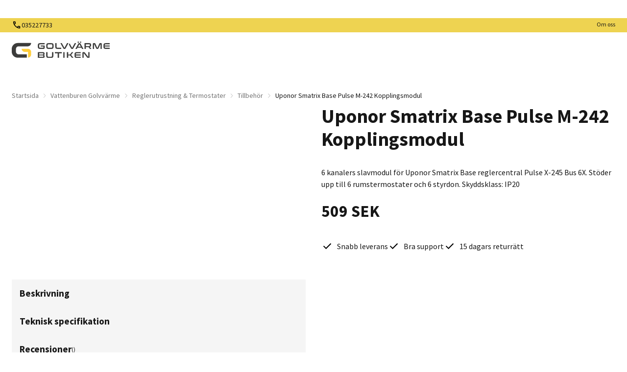

--- FILE ---
content_type: text/html; charset=utf-8
request_url: https://golvvarmebutiken.se/vattenburen-golvvarme/reglerutrustning-och-termostater/tillbehor/uponor-smatrix-base-pulse-m-242-kopplingsmodul
body_size: 170374
content:
<!DOCTYPE html>
<html lang="sv">
    <head>
        
<meta charset="utf-8" />
<link rel="stylesheet" href="/ui/es6/default-theme.css?v=7aRNzqgm-ESkpv7arLMmY8YDkb4p36KyjmXxt_D7ahA" />
<meta name="viewport" content="width=device-width, initial-scale=1.0" />
<title>Uponor Smatrix Base Pulse M-242 Kopplingsmodul | Golvv&#xE4;rmebutiken</title>
    <link rel="apple-touch-icon" href="/storage/2F5BFBBC019E437C904A78203C001B44606350F10D84C5E6418DBDF04693CE0F/f3ec0090ef584a12b0feb35cf3e6600a/152-152-1-png.Png/media/2d02d229f4764b5c896705a48c676a3d/gvb.png" type="" />
    <link rel="icon" href="/storage/2F5BFBBC019E437C904A78203C001B44606350F10D84C5E6418DBDF04693CE0F/f3ec0090ef584a12b0feb35cf3e6600a/152-152-1-png.Png/media/2d02d229f4764b5c896705a48c676a3d/gvb.png" type="image/png" />
    <link rel="icon" href="/storage/F564B8C3FCEFE2D8EEB28BB61E2894BDBE3911E8F821B229E874F26767FE598D/f3ec0090ef584a12b0feb35cf3e6600a/96-96-1-png.Png/media/2d02d229f4764b5c896705a48c676a3d/gvb.png" type="image/png" />
    <link rel="icon" href="/storage/2921817AD05018D2D6010BA5FCEAD295686A0CC5ACB9B8D9CC639FFE22E4C679/f3ec0090ef584a12b0feb35cf3e6600a/32-32-1-png.Png/media/2d02d229f4764b5c896705a48c676a3d/gvb.png" type="image/png" />
    <link rel="icon" href="/storage/030528510E218B9A2A25B1DF83A227334D8C39D18FC8BB19FB4660A20FD7AC15/f3ec0090ef584a12b0feb35cf3e6600a/16-16-1-png.Png/media/2d02d229f4764b5c896705a48c676a3d/gvb.png" type="image/png" />
    <link rel="shortcut icon" href="/storage/8E5FB5070AB55A2E41A8BF1344C473067474FB79A851B636763AF3FF9FF6B26F/f3ec0090ef584a12b0feb35cf3e6600a/16-16-1-png.Icon/media/2d02d229f4764b5c896705a48c676a3d/gvb.ico" type="" />
    <meta name="description" content="6 kanalers slavmodul f&#xF6;r Uponor Smatrix Base reglercentral Pulse X-245 Bus 6X.&#xD;&#xA;St&#xF6;der upp till 6 rumstermostater och 6 styrdon. Skyddsklass: IP20" />

    <link rel="canonical" href="https://golvvarmebutiken.se/vattenburen-golvvarme/reglerutrustning-och-termostater/tillbehor/uponor-smatrix-base-pulse-m-242-kopplingsmodul" />

    <meta name="robots" content="index,follow" />
    <meta name="generator" content="Litium" />
    <meta property="og:title" content="Uponor Smatrix Base Pulse M-242 Kopplingsmodul" />
    <meta property="og:type" content="website" />
    <meta property="og:image" content="https://golvvarmebutiken.se/storage/B3255FA08343E19AFBCFF7FFF3B9785C956C13F3B9989D4C554540E265C2FD5E/f93c9ec7df3f4e6a8b76f63cfa47eb01/jpg/media/e287b43649164e0ab8fc7c8e13d2f102/B11406a.jpg" />
    <meta property="og:image:secure_url" content="https://golvvarmebutiken.se/storage/B3255FA08343E19AFBCFF7FFF3B9785C956C13F3B9989D4C554540E265C2FD5E/f93c9ec7df3f4e6a8b76f63cfa47eb01/jpg/media/e287b43649164e0ab8fc7c8e13d2f102/B11406a.jpg" />
    <meta property="og:image" content="https://golvvarmebutiken.se/storage/4434DC5F50888791F11FDD3D0D0ACFD111F29F7B157270FF2738E3F9BBF4A6E4/b323ef70785f4231b145b80d82f15d3c/svg/media/cb30a8f677c74826a1e14876da6db3b1/Logo.svg" />
    <meta property="og:image:secure_url" content="https://golvvarmebutiken.se/storage/4434DC5F50888791F11FDD3D0D0ACFD111F29F7B157270FF2738E3F9BBF4A6E4/b323ef70785f4231b145b80d82f15d3c/svg/media/cb30a8f677c74826a1e14876da6db3b1/Logo.svg" />
    <meta property="og:url" content="https://golvvarmebutiken.se/vattenburen-golvvarme/reglerutrustning-och-termostater/tillbehor/uponor-smatrix-base-pulse-m-242-kopplingsmodul" />
    <meta property="og:description" content="6 kanalers slavmodul f&amp;#xF6;r Uponor Smatrix Base reglercentral Pulse X-245 Bus 6X.&amp;#xD;&amp;#xA;St&amp;#xF6;der upp till 6 rumstermostater och 6 styrdon. Skyddsklass: IP20" />
    <meta property="og:locale" content="sv_SE" />
    <meta property="og:site_name" content="| Golvv&#xE4;rmebutiken" />

<!-- Google Tag Manager --><script type="text/javascript">
(function(w){w.dataLayer = w.dataLayer || [];
})(window);
(function(w,d,s,l,i){w[l]=w[l]||[];w[l].push({'gtm.start':new Date().getTime(),event:'gtm.js'});var f=d.getElementsByTagName(s)[0],j=d.createElement(s),dl=l!='dataLayer'?'&l='+l:'';j.async=true;j.src='https://www.googletagmanager.com/gtm.js?id='+i+dl;f.parentNode.insertBefore(j,f);})(window,document,'script','dataLayer','GTM-5BGQ5G');
</script><!-- End Google Tag Manager -->
<!-- Google Tag Manager --><script type="text/javascript">
(function(w){w.dataLayer = w.dataLayer || [];
})(window);
(function(w,d,s,l,i){w[l]=w[l]||[];w[l].push({'gtm.start':new Date().getTime(),event:'gtm.js'});var f=d.getElementsByTagName(s)[0],j=d.createElement(s),dl=l!='dataLayer'?'&l='+l:'';j.async=true;j.src='//www.googletagmanager.com/gtm.js?id='+i+dl;f.parentNode.insertBefore(j,f);})(window,document,'script','dataLayer','GTM-5BGQ5G');
</script><!-- End Google Tag Manager -->

<style data-styled="true" data-styled-version="5.3.6">#header.header{position:-webkit-sticky;position:sticky;top:0;left:0;right:0;z-index:50;background-color:#ffffff;}/*!sc*/
.header__top-section{background-color:#EED351;}/*!sc*/
.header__main-content{max-width:1656px;margin-left:auto;margin-right:auto;display:-webkit-box;display:-webkit-flex;display:-ms-flexbox;display:flex;-webkit-box-pack:justify;-webkit-justify-content:space-between;-ms-flex-pack:justify;justify-content:space-between;-webkit-align-items:center;-webkit-box-align:center;-ms-flex-align:center;align-items:center;padding-top:0.8rem;padding-bottom:0.8rem;gap:2.4rem;height:48px;}/*!sc*/
@media screen and (min-width:0px){.header__main-content{padding-left:1.6rem;padding-right:1.6rem;}}/*!sc*/
@media screen and (min-width:1024px){.header__main-content{padding-left:2.4rem;padding-right:2.4rem;}}/*!sc*/
@media screen and (min-width:1024px){.header__main-content{padding-top:1.6rem;padding-bottom:1.6rem;height:auto;}}/*!sc*/
.header__menu-wrapper{-webkit-flex:1;-ms-flex:1;flex:1;-webkit-box-pack:start;-webkit-justify-content:start;-ms-flex-pack:start;justify-content:start;-webkit-align-items:center;-webkit-box-align:center;-ms-flex-align:center;align-items:center;}/*!sc*/
@media screen and (min-width:1024px){.header__menu-wrapper{display:none !important;}}/*!sc*/
.header__logo-wrapper{display:-webkit-box;display:-webkit-flex;display:-ms-flexbox;display:flex;-webkit-flex:1;-ms-flex:1;flex:1;-webkit-box-pack:center;-webkit-justify-content:center;-ms-flex-pack:center;justify-content:center;-webkit-align-items:center;-webkit-box-align:center;-ms-flex-align:center;align-items:center;padding:0;}/*!sc*/
@media screen and (min-width:1024px){.header__logo-wrapper{-webkit-flex:none;-ms-flex:none;flex:none;}}/*!sc*/
.header__logo img{height:32px;width:auto;max-width:-webkit-max-content;max-width:-moz-max-content;max-width:max-content;}/*!sc*/
@media screen and (min-width:1024px){.header__logo img{height:40px;width:235px;}}/*!sc*/
.header__quick-search--mobile{display:-webkit-box;display:-webkit-flex;display:-ms-flexbox;display:flex;padding-bottom:1.2rem;background-color:#ffffff;border-bottom:1px solid #D4D4D4;height:52px;}/*!sc*/
@media screen and (min-width:1024px){.header__quick-search{display:none;}}/*!sc*/
.header__quick-search--desktop{display:none;}/*!sc*/
@media screen and (min-width:1024px){.header__quick-search--desktop{display:-webkit-box;display:-webkit-flex;display:-ms-flexbox;display:flex;-webkit-box-flex:1;-webkit-flex-grow:1;-ms-flex-positive:1;flex-grow:1;}}/*!sc*/
.header__components{display:-webkit-box;display:-webkit-flex;display:-ms-flexbox;display:flex;-webkit-flex:1;-ms-flex:1;flex:1;-webkit-box-pack:end;-webkit-justify-content:flex-end;-ms-flex-pack:end;justify-content:flex-end;-webkit-align-items:center;-webkit-box-align:center;-ms-flex-align:center;align-items:center;box-sizing:border-box;gap:1.6rem;padding-left:0.4rem;-webkit-text-decoration:none;text-decoration:none;}/*!sc*/
@media screen and (min-width:1024px){.header__components{-webkit-flex:none;-ms-flex:none;flex:none;}}/*!sc*/
.header__components img{width:20px;height:auto;}/*!sc*/
.header__components .icon{font-size:2rem;}/*!sc*/
.header__navigation{border-top:1px solid #D4D4D4;border-bottom:1px solid #D4D4D4;box-sizing:border-box;display:none;position:relative;z-index:1;}/*!sc*/
@media screen and (min-width:1024px){.header__navigation{display:block;}}/*!sc*/
.header__mobile-button{height:1.5em !important;width:1.5em !important;}/*!sc*/
.header .quick-search{padding-bottom:0.8rem;border-bottom:1px solid #D4D4D4;}/*!sc*/
.header .quick-search__form{position:relative;}/*!sc*/
.header .quick-search__icon{position:absolute;right:0;margin:0 1rem;max-height:20px;max-width:20px;}/*!sc*/
.header .quick-search__magnifier{color:#737373 !important;}/*!sc*/
.header .quick-search__input{-webkit-box-flex:1;-webkit-flex-grow:1;-ms-flex-positive:1;flex-grow:1;padding:0 12px 0 12px;height:40px;font-family:'Source Sans Pro',Arial,Helvetica,sans-serif;font-weight:400;line-height:150%;color:#737373;border:1px solid #A3A3A3;border-radius:4px;}/*!sc*/
.header .navigation{position:static;}/*!sc*/
.header .login__btn{font-size:2rem;cursor:pointer;}/*!sc*/
data-styled.g1[id="sc-global-hlndDk1"]{content:"sc-global-hlndDk1,"}/*!sc*/
.top-menu{max-width:1656px;margin-left:auto;margin-right:auto;padding-top:0.4rem;padding-bottom:0.4rem;display:none;-webkit-box-pack:justify;-webkit-justify-content:space-between;-ms-flex-pack:justify;justify-content:space-between;}/*!sc*/
@media screen and (min-width:0px){.top-menu{padding-left:1.6rem;padding-right:1.6rem;}}/*!sc*/
@media screen and (min-width:1024px){.top-menu{padding-left:2.4rem;padding-right:2.4rem;}}/*!sc*/
@media screen and (min-width:1024px){.top-menu{display:-webkit-box;display:-webkit-flex;display:-ms-flexbox;display:flex;}}/*!sc*/
.top-menu__navigation{display:-webkit-box;display:-webkit-flex;display:-ms-flexbox;display:flex;gap:1.6rem;}/*!sc*/
.top-menu__navigation--left{gap:0.4rem;}/*!sc*/
.top-menu__item{font-family:'Source Sans Pro',Arial,Helvetica,sans-serif;font-size:1.2rem;font-weight:400;line-height:1.5;color:#171717;}/*!sc*/
.top-menu__item:hover{opacity:0.8;}/*!sc*/
.top-menu__phoneNumber{font-family:'Source Sans Pro',Arial,Helvetica,sans-serif;font-size:1.4rem;font-weight:400;line-height:1.5;color:#171717;}/*!sc*/
data-styled.g2[id="sc-global-gRHYFb1"]{content:"sc-global-gRHYFb1,"}/*!sc*/
.breadcrumbs__container{overflow-x:auto;white-space:nowrap;-webkit-scrollbar-width:none;-moz-scrollbar-width:none;-ms-scrollbar-width:none;scrollbar-width:none;-ms-overflow-style:none;}/*!sc*/
.breadcrumbs__container::-webkit-scrollbar{display:none;}/*!sc*/
.breadcrumbs__list{max-width:1656px;margin-left:auto;margin-right:auto;padding-top:0.8rem;padding-bottom:0.8rem;display:-webkit-box;display:-webkit-flex;display:-ms-flexbox;display:flex;-webkit-align-items:center;-webkit-box-align:center;-ms-flex-align:center;align-items:center;}/*!sc*/
@media screen and (min-width:0px){.breadcrumbs__list{padding-left:1.6rem;padding-right:1.6rem;}}/*!sc*/
@media screen and (min-width:1024px){.breadcrumbs__list{padding-left:2.4rem;padding-right:2.4rem;}}/*!sc*/
.breadcrumbs__item{font-family:'Source Sans Pro',Arial,Helvetica,sans-serif;font-size:1.2rem;font-weight:400;line-height:1.5;display:-webkit-box;display:-webkit-flex;display:-ms-flexbox;display:flex;-webkit-align-items:center;-webkit-box-align:center;-ms-flex-align:center;align-items:center;}/*!sc*/
@media screen and (min-width:768px){.breadcrumbs__item{font-family:'Source Sans Pro',Arial,Helvetica,sans-serif;font-size:1.4rem;font-weight:400;line-height:1.5;}}/*!sc*/
.breadcrumbs__item--anchor{color:#737373;}/*!sc*/
.breadcrumbs__item--anchor:hover{-webkit-text-decoration:underline;text-decoration:underline;}/*!sc*/
.breadcrumbs__item--anchor:last-child{color:#171717;pointer-events:none;padding-right:0.8rem;}/*!sc*/
.breadcrumbs__icon{margin:0 0.8rem;color:#A3A3A3;}/*!sc*/
data-styled.g3[id="sc-global-BMpOr1"]{content:"sc-global-BMpOr1,"}/*!sc*/
.brands-list{width:100%;}/*!sc*/
.brands-list__container{max-width:1656px;margin-left:auto;margin-right:auto;display:-webkit-box;display:-webkit-flex;display:-ms-flexbox;display:flex;-webkit-flex-direction:column;-ms-flex-direction:column;flex-direction:column;-webkit-align-items:center;-webkit-box-align:center;-ms-flex-align:center;align-items:center;padding-top:2.4rem;}/*!sc*/
@media screen and (min-width:0px){.brands-list__container{padding-left:1.6rem;padding-right:1.6rem;}}/*!sc*/
@media screen and (min-width:1024px){.brands-list__container{padding-left:2.4rem;padding-right:2.4rem;}}/*!sc*/
@media screen and (min-width:768px){.brands-list__container{padding-top:3.2rem;padding-bottom:0.8rem;}}/*!sc*/
@media screen and (min-width:1024px){.brands-list__container{padding-top:4rem;padding-bottom:1.6rem;}}/*!sc*/
.brands-list__header{margin-bottom:4.4rem;}/*!sc*/
@media screen and (min-width:1024px){.brands-list__header{display:-webkit-box;display:-webkit-flex;display:-ms-flexbox;display:flex;-webkit-flex-direction:column;-ms-flex-direction:column;flex-direction:column;-webkit-box-pack:center;-webkit-justify-content:center;-ms-flex-pack:center;justify-content:center;margin-bottom:5.2rem;}}/*!sc*/
@media screen and (min-width:1440px){.brands-list__header{margin-bottom:6.8rem;}}/*!sc*/
.brands-list__title{margin-bottom:0.8rem;}/*!sc*/
.brands-list__para{font-family:'Source Sans Pro',Arial,Helvetica,sans-serif;font-size:1.8rem;font-weight:400;line-height:1.5;margin-bottom:3.6rem;}/*!sc*/
@media screen and (min-width:1024px){.brands-list__para{margin-bottom:4.2rem;max-width:640px;}}/*!sc*/
@media screen and (min-width:1440px){.brands-list__para{margin-bottom:6rem;max-width:680px;}}/*!sc*/
@media screen and (min-width:1920px){.brands-list__para{max-width:760px;}}/*!sc*/
.brands-list__filtering{display:-webkit-box;display:-webkit-flex;display:-ms-flexbox;display:flex;-webkit-box-pack:center;-webkit-justify-content:center;-ms-flex-pack:center;justify-content:center;padding:0 1.2rem;gap:2.8rem;}/*!sc*/
.brands-list__filtering-item:last-child{margin-right:0;}/*!sc*/
.brands-list__filtering-item--anchor{font-family:'Source Sans Pro',Arial,Helvetica,sans-serif;font-size:1.8rem;font-weight:400;line-height:1.5;font-weight:bold;text-transform:uppercase;}/*!sc*/
.brands-list__group{margin-bottom:1.6rem;}/*!sc*/
.brands-list__group-letter{font-family:'Source Sans Pro',Arial,Helvetica,sans-serif;font-size:3.649rem;font-weight:700;line-height:1.2;margin-bottom:1.6rem;border-bottom:1px solid #E5E5E5;padding-bottom:0.8rem;}/*!sc*/
@media screen and (min-width:768px){.brands-list__group-letter{font-size:5.733rem;}}/*!sc*/
.brands-list__sublist{display:-webkit-box;display:-webkit-flex;display:-ms-flexbox;display:flex;-webkit-flex-direction:column;-ms-flex-direction:column;flex-direction:column;}/*!sc*/
@media screen and (min-width:768px){.brands-list__sublist{-webkit-flex-direction:row;-ms-flex-direction:row;flex-direction:row;-webkit-flex-wrap:wrap;-ms-flex-wrap:wrap;flex-wrap:wrap;}}/*!sc*/
.brands-list__sublist-item{margin-bottom:1.6rem;}/*!sc*/
@media screen and (min-width:768px){.brands-list__sublist-item{width:50%;}}/*!sc*/
@media screen and (min-width:1024px){.brands-list__sublist-item{width:25%;}}/*!sc*/
.brands-list__sublist-item--anchor{font-family:'Source Sans Pro',Arial,Helvetica,sans-serif;font-size:1.8rem;font-weight:400;line-height:1.5;}/*!sc*/
data-styled.g4[id="sc-global-jtoMCy1"]{content:"sc-global-jtoMCy1,"}/*!sc*/
.product-page{display:-webkit-box;display:-webkit-flex;display:-ms-flexbox;display:flex;-webkit-flex-direction:column;-ms-flex-direction:column;flex-direction:column;padding-bottom:2.4rem;gap:1.6rem;}/*!sc*/
.product-page .variant-offers{display:none;}/*!sc*/
@media screen and (min-width:768px){.product-page{padding-bottom:3.2rem;}}/*!sc*/
@media screen and (min-width:1024px){.product-page{padding-bottom:4rem;gap:3.2rem;}}/*!sc*/
.product-page__wrapper{display:-webkit-box;display:-webkit-flex;display:-ms-flexbox;display:flex;-webkit-flex-direction:column;-ms-flex-direction:column;flex-direction:column;width:100%;gap:2.4rem;}/*!sc*/
@media screen and (min-width:1024px){.product-page__wrapper{display:grid;grid-template-columns:repeat(2,1fr);gap:3.2rem;}}/*!sc*/
.product-page__image{overflow:hidden;}/*!sc*/
.product-page__related{width:100%;}/*!sc*/
.product-page__related .swiper-block{overflow-y:hidden;}/*!sc*/
.product-page__related-title{margin-bottom:1.6rem;}/*!sc*/
@media screen and (min-width:768px){.product-page__related-title{margin-bottom:2.4rem;}}/*!sc*/
.product-page__brand{font-family:'Source Sans Pro',Arial,Helvetica,sans-serif;font-size:1.8rem;font-weight:400;line-height:1.5;color:#737373;}/*!sc*/
.product-page__name{font-family:'Source Sans Pro',Arial,Helvetica,sans-serif;font-size:2.883rem;font-weight:600;line-height:1.2;margin-block-start:0;margin-block-end:0;margin-inline-start:0;margin-inline-end:0;@media screen and (min-width:1024px);margin-bottom:0.8rem;}/*!sc*/
@media screen and (min-width:768px){.product-page__name{font-size:3.981rem;}}/*!sc*/
.product-page__art-no-rating-container{display:-webkit-box;display:-webkit-flex;display:-ms-flexbox;display:flex;-webkit-flex-direction:row;-ms-flex-direction:row;flex-direction:row;-webkit-box-pack:justify;-webkit-justify-content:space-between;-ms-flex-pack:justify;justify-content:space-between;-webkit-align-items:center;-webkit-box-align:center;-ms-flex-align:center;align-items:center;padding:0px;gap:.5rem;}/*!sc*/
.product-page__label-and-rating{display:-webkit-box;display:-webkit-flex;display:-ms-flexbox;display:flex;-webkit-align-items:center;-webkit-box-align:center;-ms-flex-align:center;align-items:center;gap:0.5rem;}/*!sc*/
.product-page__art-no{font-family:'Source Sans Pro',Arial,Helvetica,sans-serif;font-size:1.2rem;font-weight:400;line-height:1.5;}/*!sc*/
.product-page__rating{display:-webkit-box;display:-webkit-flex;display:-ms-flexbox;display:flex;-webkit-align-items:center;-webkit-box-align:center;-ms-flex-align:center;align-items:center;gap:.25rem;}/*!sc*/
.product-page__rating [data-ls-product-review-count="0"]{display:none;}/*!sc*/
.product-page__rating__count{font-family:'Source Sans Pro',Arial,Helvetica,sans-serif;font-size:1.2rem;font-weight:400;line-height:1.5;color:#171717;}/*!sc*/
.product-page__description{font-family:'Source Sans Pro',Arial,Helvetica,sans-serif;font-size:1.6rem;font-weight:400;line-height:1.5;padding:2.4rem 0;}/*!sc*/
.product-page__editor ul,.product-page__editor ol{padding-left:2rem;list-style-type:initial;}/*!sc*/
.product-page__price{margin-bottom:1.6rem;display:-webkit-box;display:-webkit-flex;display:-ms-flexbox;display:flex;}/*!sc*/
.product-page__price .product__old-price{-webkit-text-decoration:line-through;-webkit-text-decoration:line-through;text-decoration:line-through;font-weight:400;margin-left:0.8rem;color:#737373;}/*!sc*/
.product-page__buttons-container{margin-bottom:1.6rem;}/*!sc*/
.product-page__buttons-container .buy-button__wrapper{-webkit-flex:1;-ms-flex:1;flex:1;}/*!sc*/
.product-page__buy-button-wrapper .quantity-input{width:100%;max-width:56px;min-height:56px;}/*!sc*/
.product-page .quantity-input{max-width:112px;min-height:56px;}/*!sc*/
.product-page__buy-button{-webkit-flex:1;-ms-flex:1;flex:1;height:56px;width:100%;display:-webkit-box;display:-webkit-flex;display:-ms-flexbox;display:flex;-webkit-box-pack:center;-webkit-justify-content:center;-ms-flex-pack:center;justify-content:center;-webkit-align-items:center;-webkit-box-align:center;-ms-flex-align:center;align-items:center;}/*!sc*/
.product-page__stock-status{margin-top:1.6rem;margin-bottom:2.4rem;line-height:120%;display:-webkit-box;display:-webkit-flex;display:-ms-flexbox;display:flex;}/*!sc*/
.product-page__stock-status svg{font-size:2rem !important;margin-right:0.4rem !important;}/*!sc*/
.product-page__stock-status span{font-size:16px !important;}/*!sc*/
.product-page__usp{margin-bottom:2.4rem;}/*!sc*/
.product-page__usp ul{display:-webkit-box;display:-webkit-flex;display:-ms-flexbox;display:flex;-webkit-flex-direction:column;-ms-flex-direction:column;flex-direction:column;gap:1.2rem;}/*!sc*/
@media screen and (min-width:1024px){.product-page__usp ul{-webkit-flex-direction:row;-ms-flex-direction:row;flex-direction:row;-webkit-flex-wrap:wrap;-ms-flex-wrap:wrap;flex-wrap:wrap;}}/*!sc*/
.product-page__usp li{display:-webkit-box;display:-webkit-flex;display:-ms-flexbox;display:flex;-webkit-align-items:center;-webkit-box-align:center;-ms-flex-align:center;align-items:center;}/*!sc*/
.product-page__usp li:before{content:'';width:24px;height:24px;background:url([data-uri]);background-size:cover;background-repeat:no-repeat;margin-right:0.8rem;}/*!sc*/
.product-page__usp li::marker{font-size:30px;padding-right:0.4rem;}/*!sc*/
.product-page__variant-picker{margin-bottom:1.6rem;}/*!sc*/
.product-page__variant-list{width:100%;margin-top:2.4rem;}/*!sc*/
@media screen and (min-width:768px){.product-page__variant-list{margin-top:3.2rem;}}/*!sc*/
@media screen and (min-width:1024px){.product-page__variant-list{margin-top:4.0rem;}}/*!sc*/
.information-tabs{display:-webkit-box;display:-webkit-flex;display:-ms-flexbox;display:flex;-webkit-flex-direction:column;-ms-flex-direction:column;flex-direction:column;gap:0.2rem;}/*!sc*/
.information-tabs-wrapper{padding:1.6rem;}/*!sc*/
.information-tabs-wrapper--reviews{padding:0 0.8rem 0.8rem;}/*!sc*/
.information-tabs .attachments__list{display:-webkit-box;display:-webkit-flex;display:-ms-flexbox;display:flex;-webkit-flex-direction:column;-ms-flex-direction:column;flex-direction:column;gap:0.8rem;font-weight:bold;text-transform:uppercase;}/*!sc*/
.information-tabs .attachment__anchor{display:-webkit-box;display:-webkit-flex;display:-ms-flexbox;display:flex;-webkit-box-pack:center;-webkit-justify-content:center;-ms-flex-pack:center;justify-content:center;-webkit-align-items:center;-webkit-box-align:center;-ms-flex-align:center;align-items:center;-webkit-flex-direction:column;-ms-flex-direction:column;flex-direction:column;gap:0.8rem;border:1px solid #D4D4D4;padding:1.2rem;-webkit-transition:background 150ms;transition:background 150ms;}/*!sc*/
@media screen and (min-width:768px){.information-tabs .attachment__anchor{-webkit-flex-direction:row;-ms-flex-direction:row;flex-direction:row;}}/*!sc*/
.information-tabs .attachment__anchor span{display:inline-block;word-wrap:break-word;max-width:100%;text-align:center;}/*!sc*/
.information-tabs .attachment__anchor:hover{background:#F5F5F5;}/*!sc*/
.information-tabs .help__btns{margin-top:1.2rem;display:-webkit-box;display:-webkit-flex;display:-ms-flexbox;display:flex;-webkit-flex-direction:column;-ms-flex-direction:column;flex-direction:column;gap:1.2rem;}/*!sc*/
@media screen and (min-width:480px){.information-tabs .help__btns{-webkit-flex-direction:row;-ms-flex-direction:row;flex-direction:row;}}/*!sc*/
.information-tabs .help__btn{-webkit-flex:1;-ms-flex:1;flex:1;background:#EED351;font-weight:bold;text-transform:uppercase;text-align:center;padding:1.2rem;}/*!sc*/
.information-tabs__item-details{display:grid;}/*!sc*/
.information-tabs__item{display:-webkit-box;display:-webkit-flex;display:-ms-flexbox;display:flex;padding:0.4rem;box-sizing:border-box;line-height:150%;}/*!sc*/
.information-tabs__item:nth-child(odd){background-color:#F5F5F5;}/*!sc*/
.information-tabs__item-name{-webkit-flex:0 0 30%;-ms-flex:0 0 30%;flex:0 0 30%;font-weight:600;}/*!sc*/
.information-tabs__item-value{-webkit-flex:1;-ms-flex:1;flex:1;}/*!sc*/
.information-tabs .collapsible{border:none;}/*!sc*/
.information-tabs .collapsible:last-child{border:none;}/*!sc*/
.information-tabs .collapsible label{font-family:'Source Sans Pro',Arial,Helvetica,sans-serif;font-size:1.8rem;font-weight:600;line-height:1.2;margin-block-start:0;margin-block-end:0;margin-inline-start:0;margin-inline-end:0;background-color:#F5F5F5;padding:0.8rem 0.8rem 0.8rem 1.6rem;}/*!sc*/
@media screen and (min-width:768px){.information-tabs .collapsible label{font-size:1.920rem;}}/*!sc*/
.information-tabs .collapsible label span{pointer-events:none;}/*!sc*/
.information-tabs .collapsible .icon-wrapper{pointer-events:none;display:-webkit-box;display:-webkit-flex;display:-ms-flexbox;display:flex;-webkit-box-pack:center;-webkit-justify-content:center;-ms-flex-pack:center;justify-content:center;-webkit-align-items:center;-webkit-box-align:center;-ms-flex-align:center;align-items:center;width:40px;height:40px;background-color:#EED351;}/*!sc*/
.information-tabs .collapsible .icon-wrapper icon{display:-webkit-box;display:-webkit-flex;display:-ms-flexbox;display:flex;}/*!sc*/
.information-tabs .collapsible .icon-wrapper .icon{font-size:2.4rem;}/*!sc*/
.information-tabs .collapsible .collapsible__content{font-family:'Source Sans Pro',Arial,Helvetica,sans-serif;font-size:1.6rem;font-weight:400;line-height:1.5;background-color:#ffffff;border:1px solid #F5F5F5;border-top:none;}/*!sc*/
.information-tabs .collapsible .collapsed > *{display:none;}/*!sc*/
.collapsible:has(.lipscore-review-count[data-ls-product-review-count="0"]){display:none;}/*!sc*/
data-styled.g5[id="sc-global-gybdH1"]{content:"sc-global-gybdH1,"}/*!sc*/
.error-page{padding-top:2.4rem;padding-bottom:2.4rem;}/*!sc*/
@media screen and (min-width:768px){.error-page{padding-top:3.2rem;padding-bottom:3.2rem;}}/*!sc*/
@media screen and (min-width:1024px){.error-page{padding-top:4rem;padding-bottom:4rem;display:-webkit-box;display:-webkit-flex;display:-ms-flexbox;display:flex;-webkit-box-pack:center;-webkit-justify-content:center;-ms-flex-pack:center;justify-content:center;}}/*!sc*/
.error-page__container{max-width:768px;display:-webkit-box;display:-webkit-flex;display:-ms-flexbox;display:flex;-webkit-flex-direction:column;-ms-flex-direction:column;flex-direction:column;}/*!sc*/
.error-page__title{margin-bottom:0.8rem;}/*!sc*/
data-styled.g6[id="sc-global-fYXCcG1"]{content:"sc-global-fYXCcG1,"}/*!sc*/
.product-list{position:relative;background:#ffffff;}/*!sc*/
.product-list::before{content:'';position:absolute;top:0;left:0;right:0;bottom:0;background:rgba(0,0,0,0.04);pointer-events:none;z-index:2;}/*!sc*/
.product-list__content{max-width:1656px;margin-left:auto;margin-right:auto;margin-bottom:1.6rem;-webkit-flex-direction:column;-ms-flex-direction:column;flex-direction:column;display:-webkit-box;display:-webkit-flex;display:-ms-flexbox;display:flex;-webkit-align-items:center;-webkit-box-align:center;-ms-flex-align:center;align-items:center;-webkit-box-pack:center;-webkit-justify-content:center;-ms-flex-pack:center;justify-content:center;gap:2.4rem;padding-top:2.4rem;padding-bottom:2.4rem;}/*!sc*/
@media screen and (min-width:0px){.product-list__content{padding-left:1.6rem;padding-right:1.6rem;}}/*!sc*/
@media screen and (min-width:1024px){.product-list__content{padding-left:2.4rem;padding-right:2.4rem;}}/*!sc*/
@media screen and (min-width:768px){.product-list__content{padding-top:2.4rem;padding-bottom:3.2rem;-webkit-flex-direction:row;-ms-flex-direction:row;flex-direction:row;}}/*!sc*/
.product-list__content .category-description__wrapper{padding:0;margin-bottom:0;}/*!sc*/
.product-list__content .category-description__wrapper .content{max-width:none;}/*!sc*/
.product-list__header-text{-webkit-flex:1;-ms-flex:1;flex:1;}/*!sc*/
.product-list__header-text .product-list__header-title{font-family:'Source Sans Pro',Arial,Helvetica,sans-serif;font-size:2.883rem;font-weight:600;line-height:1.2;margin-block-start:0;margin-block-end:0;margin-inline-start:0;margin-inline-end:0;margin-bottom:0.8rem;}/*!sc*/
@media screen and (min-width:768px){.product-list__header-text .product-list__header-title{font-size:3.981rem;}}/*!sc*/
.product-list__header-banner{-webkit-flex:1;-ms-flex:1;flex:1;}/*!sc*/
.product-list__header-banner img{width:100%;}/*!sc*/
.product-list__aside{grid-column:span 2;}/*!sc*/
.product-list_no-banner__text{max-width:unset;}/*!sc*/
@media screen and (min-width:768px){.product-list_no-banner__text{max-width:50%;}}/*!sc*/
.product-list__wrapper .filter-bar-buttons__wrapper{display:none;}/*!sc*/
data-styled.g7[id="sc-global-fKNAwf1"]{content:"sc-global-fKNAwf1,"}/*!sc*/
.link-block__header{margin-bottom:2.4rem;}/*!sc*/
.link-block__wrapper{display:-webkit-box;display:-webkit-flex;display:-ms-flexbox;display:flex;overflow-x:auto;overflow-y:hidden;-ms-overflow-style:none;-webkit-scrollbar-width:none;-moz-scrollbar-width:none;-ms-scrollbar-width:none;scrollbar-width:none;padding-right:3rem;gap:1.6rem;}/*!sc*/
@media screen and (min-width:768px){.link-block__wrapper{padding-right:unset;display:grid;-ms-overflow-style:unset;-webkit-scrollbar-width:unset;-moz-scrollbar-width:unset;-ms-scrollbar-width:unset;scrollbar-width:unset;overflow:unset;}}/*!sc*/
.link-block__wrapper:after{content:'';width:40px;height:45px;right:0;pointer-events:none;position:absolute;background:linear-gradient( 270deg,rgba(255,255,255,1) 0%,rgba(255,255,255,0) 100% );}/*!sc*/
@media screen and (min-width:768px){.link-block__wrapper:after{display:none;}}/*!sc*/
@media screen and (min-width:768px){.link-block__wrapper-thumbnail{display:-webkit-box !important;display:-webkit-flex !important;display:-ms-flexbox !important;display:flex !important;-webkit-flex-wrap:wrap;-ms-flex-wrap:wrap;flex-wrap:wrap;-ms-overflow-style:unset;-webkit-scrollbar-width:unset;-moz-scrollbar-width:unset;-ms-scrollbar-width:unset;scrollbar-width:unset;overflow:unset;}}/*!sc*/
.link-block__wrapper-thumbnail:after{content:'';height:12rem !important;}/*!sc*/
.link-block__button{display:-webkit-box;display:-webkit-flex;display:-ms-flexbox;display:flex;-webkit-align-items:center;-webkit-box-align:center;-ms-flex-align:center;align-items:center;-webkit-box-pack:center;-webkit-justify-content:center;-ms-flex-pack:center;justify-content:center;background-color:unset;color:#171717;border:1px solid #D4D4D4;padding:0.8rem;font-size:1.2rem;line-height:1.6rem;min-width:-webkit-max-content;min-width:-moz-max-content;min-width:max-content;text-align:center;}/*!sc*/
.link-block__button:not(:disabled):hover{background-color:#FAFAFA;border-color:#D4D4D4;}/*!sc*/
.link-block__button:not(:disabled):active{background-color:#F5F5F5;border-color:#D4D4D4;}/*!sc*/
.link-block__thumbnail{aspect-ratio:1/1;min-height:72px;min-width:72px;margin-bottom:0.8rem;}/*!sc*/
@media screen and (min-width:768px){.link-block__thumbnail{min-width:100%;min-height:auto;}}/*!sc*/
.link-block__text{display:-webkit-box;display:-webkit-flex;display:-ms-flexbox;display:flex;-webkit-align-items:center;-webkit-box-align:center;-ms-flex-align:center;align-items:center;-webkit-box-pack:center;-webkit-justify-content:center;-ms-flex-pack:center;justify-content:center;-webkit-flex-direction:column;-ms-flex-direction:column;flex-direction:column;}/*!sc*/
.link-block__thumbnail-wrapper{display:unset;-webkit-box-flex:unset;-webkit-flex-grow:unset;-ms-flex-positive:unset;flex-grow:unset;}/*!sc*/
@media screen and (min-width:768px){.link-block__thumbnail-wrapper{display:inline-block;-webkit-box-flex:1;-webkit-flex-grow:1;-ms-flex-positive:1;flex-grow:1;width:calc(100% * (1 / 8) - 16px);}}/*!sc*/
.link-block__thumbnail-wrapper:hover .link-block__thumbnail{opacity:0.8;-webkit-transition:0.3s;transition:0.3s;}/*!sc*/
.link-block__thumbnail-wrapper:hover .link-block__text{-webkit-text-decoration:underline;text-decoration:underline;}/*!sc*/
data-styled.g8[id="sc-global-fKMnMf1"]{content:"sc-global-fKMnMf1,"}/*!sc*/
.lipscore-service-review-list-container{max-width:1656px;margin-left:auto;margin-right:auto;}/*!sc*/
@media screen and (min-width:0px){.lipscore-service-review-list-container{padding-left:1.6rem;padding-right:1.6rem;}}/*!sc*/
@media screen and (min-width:1024px){.lipscore-service-review-list-container{padding-left:2.4rem;padding-right:2.4rem;}}/*!sc*/
.lipscore-real-reviews-badge-container{margin-top:0;overflow:hidden;}/*!sc*/
@media screen and (min-width:768px){.lipscore-review-list-box-container{display:grid;gap:2rem;grid-template-columns:repeat(auto-fit,minmax(200px,1fr));}}/*!sc*/
.lipscore-paginator{display:-webkit-box;display:-webkit-flex;display:-ms-flexbox;display:flex;-webkit-box-pack:center;-webkit-justify-content:center;-ms-flex-pack:center;justify-content:center;}/*!sc*/
.lipscore-review-box{background-color:#ffffff;margin-top:15px;}/*!sc*/
.lipscore-review-box:first-child{margin-top:15px;}/*!sc*/
data-styled.g9[id="sc-global-hObRUS1"]{content:"sc-global-hObRUS1,"}/*!sc*/
.checkout-header{padding:1.6rem 0;border-bottom:1px solid #D4D4D4;font-family:'Source Sans Pro',Arial,Helvetica,sans-serif;}/*!sc*/
.checkout-header__wrapper{display:-webkit-box;display:-webkit-flex;display:-ms-flexbox;display:flex;-webkit-align-items:center;-webkit-box-align:center;-ms-flex-align:center;align-items:center;}/*!sc*/
.checkout-header__back{-webkit-flex:1;-ms-flex:1;flex:1;}/*!sc*/
.checkout-header a{font-family:'Source Sans Pro',Arial,Helvetica,sans-serif;font-size:1.4rem;font-weight:400;line-height:1.5;font-weight:bold;}/*!sc*/
.checkout-header__logo{max-width:140px;max-height:32px;display:-webkit-box;display:-webkit-flex;display:-ms-flexbox;display:flex;-webkit-box-pack:center;-webkit-justify-content:center;-ms-flex-pack:center;justify-content:center;-webkit-flex:1;-ms-flex:1;flex:1;}/*!sc*/
@media screen and (min-width:1024px){.checkout-header__logo{max-width:240px;max-height:42px;}}/*!sc*/
.checkout-header__customer-support{display:-webkit-box;display:-webkit-flex;display:-ms-flexbox;display:flex;-webkit-flex:1;-ms-flex:1;flex:1;-webkit-box-pack:end;-webkit-justify-content:flex-end;-ms-flex-pack:end;justify-content:flex-end;}/*!sc*/
.checkout-header__customer-support a{font-family:'Source Sans Pro',Arial,Helvetica,sans-serif;font-size:1.4rem;font-weight:400;line-height:1.5;font-weight:bold;}/*!sc*/
data-styled.g10[id="sc-global-fceYxP1"]{content:"sc-global-fceYxP1,"}/*!sc*/
#footer.footer{background-color:#292929;color:#ffffff;position:relative;}/*!sc*/
.footer__top{max-width:1656px;margin-left:auto;margin-right:auto;padding-top:4rem;}/*!sc*/
@media screen and (min-width:0px){.footer__top{padding-left:1.6rem;padding-right:1.6rem;}}/*!sc*/
@media screen and (min-width:1024px){.footer__top{padding-left:2.4rem;padding-right:2.4rem;}}/*!sc*/
.footer__lists{display:-webkit-box;display:-webkit-flex;display:-ms-flexbox;display:flex;-webkit-flex-wrap:wrap;-ms-flex-wrap:wrap;flex-wrap:wrap;}/*!sc*/
@media screen and (min-width:1024px){.footer__lists{margin-bottom:4rem;}}/*!sc*/
.footer__lists--desktop{display:none;}/*!sc*/
@media screen and (min-width:768px){.footer__lists--desktop{display:-webkit-box;display:-webkit-flex;display:-ms-flexbox;display:flex;}}/*!sc*/
.footer__lists--mobile{display:block;margin-bottom:1.6rem;}/*!sc*/
@media screen and (min-width:768px){.footer__lists--mobile{display:none;}}/*!sc*/
.footer__lists .collapsible{border:none !important;}/*!sc*/
.footer__lists .collapsible > label{padding:1.6rem 0;}/*!sc*/
.footer__list{display:-webkit-box;display:-webkit-flex;display:-ms-flexbox;display:flex;-webkit-flex-direction:column;-ms-flex-direction:column;flex-direction:column;width:100%;margin-bottom:2.8rem;}/*!sc*/
@media screen and (min-width:768px){.footer__list{width:50%;}}/*!sc*/
@media screen and (min-width:1024px){.footer__list{width:25%;margin-bottom:0;}}/*!sc*/
.footer__list--mobile{display:-webkit-box;display:-webkit-flex;display:-ms-flexbox;display:flex;-webkit-flex-direction:column;-ms-flex-direction:column;flex-direction:column;}/*!sc*/
.footer__title{font-family:'Source Sans Pro',Arial,Helvetica,sans-serif;font-size:1.8rem;font-weight:600;line-height:1.2;margin-block-start:0;margin-block-end:0;margin-inline-start:0;margin-inline-end:0;}/*!sc*/
@media screen and (min-width:768px){.footer__title{font-size:1.920rem;}}/*!sc*/
@media screen and (min-width:768px){.footer__title{margin-bottom:1.2rem;}}/*!sc*/
.footer__icon{-webkit-transition:rotate 300ms;transition:rotate 300ms;}/*!sc*/
.footer__link{color:#ffffff;font-family:'Source Sans Pro',Arial,Helvetica,sans-serif;font-size:1.6rem;font-weight:400;line-height:1.5;}/*!sc*/
.footer__link:not(:last-child){margin-bottom:1.8rem;}/*!sc*/
@media screen and (min-width:768px){.footer__link:not(:last-child){margin-bottom:1.2rem;}}/*!sc*/
.footer__span{font-family:'Source Sans Pro',Arial,Helvetica,sans-serif;font-size:1.6rem;font-weight:400;line-height:1.5;display:-webkit-box;display:-webkit-flex;display:-ms-flexbox;display:flex;-webkit-flex-direction:column;-ms-flex-direction:column;flex-direction:column;gap:0.8rem;}/*!sc*/
.footer__span p{display:-webkit-box;display:-webkit-flex;display:-ms-flexbox;display:flex;-webkit-align-items:center;-webkit-box-align:center;-ms-flex-align:center;align-items:center;}/*!sc*/
.footer__container{display:-webkit-box;display:-webkit-flex;display:-ms-flexbox;display:flex;-webkit-flex-direction:column;-ms-flex-direction:column;flex-direction:column;-webkit-align-items:center;-webkit-box-align:center;-ms-flex-align:center;align-items:center;position:relative;gap:2.4rem;z-index:1;margin-bottom:2.4rem;}/*!sc*/
@media screen and (min-width:768px){.footer__container{margin-bottom:3.2rem;}}/*!sc*/
.footer__para{font-family:'Source Sans Pro',Arial,Helvetica,sans-serif;font-size:1.6rem;font-weight:400;line-height:1.5;text-align:center;max-width:800px;}/*!sc*/
.footer__logo img{width:232px;height:40px;}/*!sc*/
.footer__socials{display:-webkit-box;display:-webkit-flex;display:-ms-flexbox;display:flex;gap:2.4rem;}/*!sc*/
.footer__socials .social{display:-webkit-box;display:-webkit-flex;display:-ms-flexbox;display:flex;-webkit-box-pack:center;-webkit-justify-content:center;-ms-flex-pack:center;justify-content:center;-webkit-align-items:center;-webkit-box-align:center;-ms-flex-align:center;align-items:center;width:40px;height:40px;background-color:#EED351;border-radius:50%;}/*!sc*/
.footer__socials .social img{width:24px;height:24px;}/*!sc*/
.footer__svg{position:absolute;pointer-events:none;bottom:52px;z-index:0;}/*!sc*/
.footer__svg--desktop{max-height:64%;}/*!sc*/
.footer__svg--desktop--right{right:0;}/*!sc*/
@media screen and (max-width:1023.9975px){.footer__svg--desktop--right{display:none !important;}}/*!sc*/
.footer__svg--desktop--left{left:0;}/*!sc*/
@media screen and (max-width:767.9975px){.footer__svg--desktop--left{display:none !important;}}/*!sc*/
.footer__svg--mobile{right:0;}/*!sc*/
@media screen and (min-width:1024px){.footer__svg--mobile{display:none !important;}}/*!sc*/
.footer__bottom{padding:1.6rem 0;background-color:#EED351;}/*!sc*/
.footer__payments{max-width:1656px;margin-left:auto;margin-right:auto;display:-webkit-box;display:-webkit-flex;display:-ms-flexbox;display:flex;-webkit-box-pack:center;-webkit-justify-content:center;-ms-flex-pack:center;justify-content:center;-webkit-align-items:center;-webkit-box-align:center;-ms-flex-align:center;align-items:center;gap:1.6rem;}/*!sc*/
@media screen and (min-width:0px){.footer__payments{padding-left:1.6rem;padding-right:1.6rem;}}/*!sc*/
@media screen and (min-width:1024px){.footer__payments{padding-left:2.4rem;padding-right:2.4rem;}}/*!sc*/
.footer__payments img{height:20px;}/*!sc*/
data-styled.g11[id="sc-global-dMOVno1"]{content:"sc-global-dMOVno1,"}/*!sc*/
.quicksearch{-webkit-box-flex:1;-webkit-flex-grow:1;-ms-flex-positive:1;flex-grow:1;}/*!sc*/
data-styled.g12[id="sc-global-eQmoVB1"]{content:"sc-global-eQmoVB1,"}/*!sc*/
@font-face{font-family:'Source Sans Pro';font-style:normal;font-weight:400;src:url([data-uri]) format('woff');}/*!sc*/
@font-face{font-family:'Source Sans Pro';font-style:normal;font-weight:700;src:url([data-uri]) format('woff');}/*!sc*/
@font-face{font-family:'Source Sans Pro';font-style:italic;font-weight:400;src:url([data-uri]) format('woff');}/*!sc*/
.section{max-width:1656px;margin-left:auto;margin-right:auto;}/*!sc*/
@media screen and (min-width:0px){.section{padding-left:1.6rem;padding-right:1.6rem;}}/*!sc*/
@media screen and (min-width:1024px){.section{padding-left:2.4rem;padding-right:2.4rem;}}/*!sc*/
.section--fullwidth{max-width:none;}/*!sc*/
.grid{display:grid;}/*!sc*/
@media screen and (min-width:0px){.grid{gap:1.6rem;}}/*!sc*/
@media screen and (min-width:1024px){.grid{gap:2.4rem;}}/*!sc*/
.grid-auto-rows{grid-auto-rows:1fr;}/*!sc*/
json-data{display:none;}/*!sc*/
h1{font-family:'Source Sans Pro',Arial,Helvetica,sans-serif;font-size:2.883rem;font-weight:600;line-height:1.2;margin-block-start:0;margin-block-end:0;margin-inline-start:0;margin-inline-end:0;}/*!sc*/
@media screen and (min-width:768px){h1{font-size:3.981rem;}}/*!sc*/
h2{font-family:'Source Sans Pro',Arial,Helvetica,sans-serif;font-size:2.563rem;font-weight:600;line-height:1.2;margin-block-start:0;margin-block-end:0;margin-inline-start:0;margin-inline-end:0;}/*!sc*/
@media screen and (min-width:768px){h2{font-size:3.318rem;}}/*!sc*/
h3{font-family:'Source Sans Pro',Arial,Helvetica,sans-serif;font-size:2.278rem;font-weight:600;line-height:1.2;margin-block-start:0;margin-block-end:0;margin-inline-start:0;margin-inline-end:0;}/*!sc*/
@media screen and (min-width:768px){h3{font-size:2.765rem;}}/*!sc*/
h4{font-family:'Source Sans Pro',Arial,Helvetica,sans-serif;font-size:2.025rem;font-weight:600;line-height:1.2;margin-block-start:0;margin-block-end:0;margin-inline-start:0;margin-inline-end:0;}/*!sc*/
@media screen and (min-width:768px){h4{font-size:2.304rem;}}/*!sc*/
h5{font-family:'Source Sans Pro',Arial,Helvetica,sans-serif;font-size:1.8rem;font-weight:600;line-height:1.2;margin-block-start:0;margin-block-end:0;margin-inline-start:0;margin-inline-end:0;}/*!sc*/
@media screen and (min-width:768px){h5{font-size:1.920rem;}}/*!sc*/
h6{font-family:'Source Sans Pro',Arial,Helvetica,sans-serif;font-size:1.6rem;font-weight:600;line-height:1.2;margin-block-start:0;margin-block-end:0;margin-inline-start:0;margin-inline-end:0;}/*!sc*/
@media screen and (min-width:768px){h6{font-size:1.6rem;}}/*!sc*/
.styled-editor-string p{line-height:1.5;}/*!sc*/
.styled-editor-string p + p{margin-top:1.2rem;}/*!sc*/
.styled-editor-string h1,.styled-editor-string h2,.styled-editor-string h3,.styled-editor-string h4,.styled-editor-string h5,.styled-editor-string h6{margin-bottom:1.2rem;}/*!sc*/
.styled-editor-string h1:last-child,.styled-editor-string h2:last-child,.styled-editor-string h3:last-child,.styled-editor-string h4:last-child,.styled-editor-string h5:last-child,.styled-editor-string h6:last-child{margin-bottom:0;}/*!sc*/
.styled-editor-string p + h1,.styled-editor-string p + h1,.styled-editor-string p + h2,.styled-editor-string p + h3,.styled-editor-string p + h4,.styled-editor-string p + h5,.styled-editor-string p + h6{margin-top:2.4rem;}/*!sc*/
.styled-editor-string ul,.styled-editor-string ol{list-style-type:initial;padding-left:2rem;margin:1.2rem 0;line-height:1.5;}/*!sc*/
@media screen and (min-width:480px){.hide-for-small{display:none !important;}}/*!sc*/
@media screen and (min-width:768px){.hide-for-medium{display:none !important;}}/*!sc*/
@media screen and (min-width:1024px){.hide-for-large{display:none !important;}}/*!sc*/
@media screen and (min-width:1440px){.hide-for-xlarge{display:none !important;}}/*!sc*/
@media screen and (max-width:479.99875px){.show-for-small{display:none !important;}}/*!sc*/
@media screen and (max-width:767.99875px){.show-for-medium{display:none !important;}}/*!sc*/
@media screen and (max-width:1023.99875px){.show-for-large{display:none !important;}}/*!sc*/
@media screen and (max-width:1023.99875px){.show-for-xlarge{display:none !important;}}/*!sc*/
.icon{display:inline-block;fill:currentColor;height:1em;width:1em;}/*!sc*/
.icon--small{height:0.6em;width:0.6em;}/*!sc*/
.icon--large{height:1.25em;width:1.25em;}/*!sc*/
.icon--larger{height:1.5em;width:1.5em;}/*!sc*/
.icon--largest{height:2em;width:2em;}/*!sc*/
.mb-xlarge{margin-bottom:4.8rem;}/*!sc*/
@media screen and (min-width:768px){.mb-xlarge{margin-bottom:9.6rem;}}/*!sc*/
.mb-large{margin-bottom:3.2rem;}/*!sc*/
@media screen and (min-width:768px){.mb-large{margin-bottom:6.4rem;}}/*!sc*/
.mb-medium{margin-bottom:2.4rem;}/*!sc*/
@media screen and (min-width:768px){.mb-medium{margin-bottom:4.8rem;}}/*!sc*/
.mb-small{margin-bottom:1.6rem;}/*!sc*/
@media screen and (min-width:768px){.mb-small{margin-bottom:3.2rem;}}/*!sc*/
.mb-xsmall{margin-bottom:0.8rem;}/*!sc*/
@media screen and (min-width:768px){.mb-xsmall{margin-bottom:1.6rem;}}/*!sc*/
.mb-none{margin-bottom:0;}/*!sc*/
.mt-xlarge{margin-top:4.8rem;}/*!sc*/
@media screen and (min-width:768px){.mt-xlarge{margin-top:9.6rem;}}/*!sc*/
.mt-large{margin-top:3.2rem;}/*!sc*/
@media screen and (min-width:768px){.mt-large{margin-top:6.4rem;}}/*!sc*/
.mt-medium{margin-top:2.4rem;}/*!sc*/
@media screen and (min-width:768px){.mt-medium{margin-top:4.8rem;}}/*!sc*/
.mt-small{margin-top:1.6rem;}/*!sc*/
@media screen and (min-width:768px){.mt-small{margin-top:3.2rem;}}/*!sc*/
.mt-xsmall{margin-top:0.8rem;}/*!sc*/
@media screen and (min-width:768px){.mt-xsmall{margin-top:1.6rem;}}/*!sc*/
.mt-none{margin-top:0;}/*!sc*/
.m-xlarge{margin:4.8rem;}/*!sc*/
@media screen and (min-width:768px){.m-xlarge{margin:9.6rem;}}/*!sc*/
.m-large{margin:3.2rem;}/*!sc*/
@media screen and (min-width:768px){.m-large{margin:6.4rem;}}/*!sc*/
.m-medium{margin:2.4rem;}/*!sc*/
@media screen and (min-width:768px){.m-medium{margin:4.8rem;}}/*!sc*/
.m-small{margin:1.6rem;}/*!sc*/
@media screen and (min-width:768px){.m-small{margin:3.2rem;}}/*!sc*/
.m-xsmall{margin:0.8rem;}/*!sc*/
@media screen and (min-width:768px){.m-xsmall{margin:1.6rem;}}/*!sc*/
.m-none{margin:0;}/*!sc*/
.m-auto{margin:auto;}/*!sc*/
.mx-auto{margin-left:auto;margin-right:auto;}/*!sc*/
.pb-xlarge{padding-bottom:4.8rem;}/*!sc*/
@media screen and (min-width:768px){.pb-xlarge{padding-bottom:9.6rem;}}/*!sc*/
.pb-large{padding-bottom:3.2rem;}/*!sc*/
@media screen and (min-width:768px){.pb-large{padding-bottom:6.4rem;}}/*!sc*/
.pb-medium{padding-bottom:2.4rem;}/*!sc*/
@media screen and (min-width:768px){.pb-medium{padding-bottom:4.8rem;}}/*!sc*/
.pb-small{padding-bottom:1.6rem;}/*!sc*/
@media screen and (min-width:768px){.pb-small{padding-bottom:3.2rem;}}/*!sc*/
.pb-xsmall{padding-bottom:0.8rem;}/*!sc*/
@media screen and (min-width:768px){.pb-xsmall{padding-bottom:1.6rem;}}/*!sc*/
.pb-none{padding-bottom:0;}/*!sc*/
.pt-xlarge{padding-top:4.8rem;}/*!sc*/
@media screen and (min-width:768px){.pt-xlarge{padding-top:9.6rem;}}/*!sc*/
.pt-large{padding-top:3.2rem;}/*!sc*/
@media screen and (min-width:768px){.pt-large{padding-top:6.4rem;}}/*!sc*/
.pt-medium{padding-top:2.4rem;}/*!sc*/
@media screen and (min-width:768px){.pt-medium{padding-top:4.8rem;}}/*!sc*/
.pt-small{padding-top:1.6rem;}/*!sc*/
@media screen and (min-width:768px){.pt-small{padding-top:3.2rem;}}/*!sc*/
.pt-xsmall{padding-top:0.8rem;}/*!sc*/
@media screen and (min-width:768px){.pt-xsmall{padding-top:1.6rem;}}/*!sc*/
.pt-none{padding-top:0;}/*!sc*/
.p-xlarge{padding:4.8rem;}/*!sc*/
@media screen and (min-width:768px){.p-xlarge{padding:9.6rem;}}/*!sc*/
.p-large{padding:3.2rem;}/*!sc*/
@media screen and (min-width:768px){.p-large{padding:6.4rem;}}/*!sc*/
.p-medium{padding:2.4rem;}/*!sc*/
@media screen and (min-width:768px){.p-medium{padding:4.8rem;}}/*!sc*/
.p-small{padding:1.6rem;}/*!sc*/
@media screen and (min-width:768px){.p-small{padding:3.2rem;}}/*!sc*/
.p-xsmall{padding:0.8rem;}/*!sc*/
@media screen and (min-width:768px){.p-xsmall{padding:1.6rem;}}/*!sc*/
.p-none{padding:0;}/*!sc*/
.collapsible{border-top:1px solid #D4D4D4;}/*!sc*/
.collapsible:last-child{border-bottom:1px solid #D4D4D4;}/*!sc*/
.collapsible--no-border{border-top:none;border-bottom:none;}/*!sc*/
.collapsible__toggle-wrapper{display:-webkit-box;display:-webkit-flex;display:-ms-flexbox;display:flex;-webkit-align-items:center;-webkit-box-align:center;-ms-flex-align:center;align-items:center;}/*!sc*/
.collapsible__toggle-wrapper span{margin-right:0.4rem;}/*!sc*/
.collapsible__label{min-height:57px;}/*!sc*/
.collapsible > label{display:-webkit-box;display:-webkit-flex;display:-ms-flexbox;display:flex;-webkit-box-pack:justify;-webkit-justify-content:space-between;-ms-flex-pack:justify;justify-content:space-between;-webkit-align-items:center;-webkit-box-align:center;-ms-flex-align:center;align-items:center;width:100%;padding:1.2rem 0;cursor:pointer;font-weight:700;}/*!sc*/
.collapsible > label svg,.collapsible > label icon{-webkit-transition:0.2s ease-in-out;transition:0.2s ease-in-out;pointer-events:none;font-size:2rem;}/*!sc*/
.collapsible > label[aria-expanded='true'] .icon-wrapper .icon{-webkit-transform:rotate(180deg);-ms-transform:rotate(180deg);transform:rotate(180deg);}/*!sc*/
.collapsible .collapsed{visibility:hidden;height:0;}/*!sc*/
.ReactCollapse--collapse{-webkit-transition:height 200ms;transition:height 200ms;}/*!sc*/
.collapsible__content[aria-hidden='false']{overflow:hidden;-webkit-transition:height 0.2s ease-in-out;transition:height 0.2s ease-in-out;}/*!sc*/
.collapsible__content[aria-hidden='true']{-webkit-transition:height 0.2s ease-in-out;transition:height 0.2s ease-in-out;}/*!sc*/
html{font-size:62.5% !important;}/*!sc*/
body{font-family:'Source Sans Pro',Arial,Helvetica,sans-serif;font-size:1.6rem;margin:0;padding:0;border:0;vertical-align:baseline;line-height:1;color:#171717;background-color:#ffffff;overflow-y:scroll;}/*!sc*/
body.overlay{position:fixed;inset:0;}/*!sc*/
body *{box-sizing:border-box;}/*!sc*/
html,div,span,applet,object,iframe,h1,h2,h3,h4,h5,h6,p,blockquote,pre,a,abbr,acronym,address,big,cite,code,del,dfn,em,img,ins,kbd,q,s,samp,small,strike,strong,sub,sup,tt,var,b,u,i,center,dl,dt,dd,ol,ul,li,fieldset,form,label,legend,table,caption,tbody,tfoot,thead,tr,th,td,article,aside,canvas,details,embed,figure,figcaption,footer,header,hgroup,menu,nav,output,ruby,section,summary,time,mark,audio,video{margin:0;padding:0;border:0;vertical-align:baseline;}/*!sc*/
article,aside,details,figcaption,figure,footer,header,hgroup,menu,nav,section{display:block;}/*!sc*/
ul,ol{list-style:none;}/*!sc*/
blockquote,q{quotes:none;}/*!sc*/
blockquote:before,blockquote:after,q:before,q:after{content:'';}/*!sc*/
table{border-collapse:collapse;border-spacing:0;}/*!sc*/
a{-webkit-text-decoration:none;text-decoration:none;color:#171717;}/*!sc*/
input:focus,textarea:focus,input:active,textarea:active,input:focus-visible,textarea:focus-visible{outline:none;}/*!sc*/
img{max-width:100%;height:auto;}/*!sc*/
button,input[type='submit'],input[type='reset']{background:none;color:inherit;border:none;padding:0;font:inherit;cursor:pointer;outline:inherit;}/*!sc*/
.normal-list ul{list-style-type:disc;list-style-position:inside;margin-block-start:1em;margin-block-end:1em;margin-inline-start:0px;margin-inline-end:0px;padding-inline-start:40px;}/*!sc*/
.normal-list ol{list-style-type:decimal;list-style-position:inside;margin-block-start:1em;margin-block-end:1em;margin-inline-start:0px;margin-inline-end:0px;padding-inline-start:40px;}/*!sc*/
.normal-list ul ul,.normal-list ol ul{list-style-type:circle;list-style-position:inside;margin-block-start:0;margin-block-end:0;margin-inline-start:0px;margin-inline-end:0px;padding-inline-start:40px;}/*!sc*/
.normal-list ol ol,.normal-list ul ol{list-style-type:lower-latin;list-style-position:inside;margin-block-start:0;margin-block-end:0;margin-inline-start:0px;margin-inline-end:0px;padding-inline-start:40px;}/*!sc*/
.links-list ul{padding-top:0.8rem;}/*!sc*/
.skeleton{position:relative;overflow:hidden;}/*!sc*/
.skeleton__text{background-color:#E5E5E5;}/*!sc*/
.skeleton__text.name{max-width:300px;}/*!sc*/
.skeleton__text.overline{max-width:80px;margin-bottom:0.8rem;}/*!sc*/
.skeleton__text.description{max-width:80%;margin-bottom:0.8rem;}/*!sc*/
.skeleton__text.price{max-width:100px;}/*!sc*/
.skeleton__text.stock{max-width:64px;margin-bottom:0.8rem;}/*!sc*/
.skeleton .actions{width:100px;display:-webkit-box;display:-webkit-flex;display:-ms-flexbox;display:flex;-webkit-flex-direction:column;-ms-flex-direction:column;flex-direction:column;-webkit-box-pack:justify;-webkit-justify-content:space-between;-ms-flex-pack:justify;justify-content:space-between;}/*!sc*/
.skeleton__action{height:50px;background-color:#E5E5E5;}/*!sc*/
.skeleton::after{position:absolute;inset:0;-webkit-transform:translateX(-100%);-ms-transform:translateX(-100%);transform:translateX(-100%);background-image:linear-gradient( 90deg,rgba(255,255,255,0) 0,rgba(255,255,255,0.2) 20%,rgba(255,255,255,0.5) 60%,rgba(255,255,255,0) );-webkit-animation:shimmer 2s infinite;animation:shimmer 2s infinite;content:'';}/*!sc*/
@-webkit-keyframes shimmer{100%{-webkit-transform:translateX(100%);-ms-transform:translateX(100%);transform:translateX(100%);}}/*!sc*/
@keyframes shimmer{100%{-webkit-transform:translateX(100%);-ms-transform:translateX(100%);transform:translateX(100%);}}/*!sc*/
.layout-two-columns{grid-template-columns:1fr;}/*!sc*/
@media screen and (min-width:1024px){.layout-two-columns{grid-template-columns:repeat(12,1fr);}}/*!sc*/
.layout-two-columns__left{grid-column:span 2;}/*!sc*/
@media screen and (max-width:1023.9975px){.layout-two-columns__left{display:none !important;}}/*!sc*/
.layout-two-columns__right{grid-column:span 10;-webkit-box-flex:1;-webkit-flex-grow:1;-ms-flex-positive:1;flex-grow:1;}/*!sc*/
@media screen and (min-width:1024px){.layout-two-columns__right{grid-column:span 10;}}/*!sc*/
section[data-litium-block-id]{background-position:center;background-size:cover;}/*!sc*/
.block__title{margin-bottom:1.6rem;}/*!sc*/
@media screen and (min-width:768px){.block__title{margin-bottom:2.4rem;}}/*!sc*/
.block__cta-btn{background:#eed351;padding:1.2rem 2rem;color:#191919;text-transform:uppercase;font-weight:bold;}/*!sc*/
.cls-banner-block{aspect-ratio:2/1;max-height:720px;}/*!sc*/
data-styled.g13[id="sc-global-eOlsIz1"]{content:"sc-global-eOlsIz1,"}/*!sc*/
.brand-block{padding-top:2.4rem;padding-bottom:3.2rem;}/*!sc*/
@media screen and (min-width:768px){.brand-block{padding-top:3.2rem;padding-bottom:4rem;}}/*!sc*/
@media screen and (min-width:1024px){.brand-block{padding-top:4rem;padding-bottom:4.8rem;}}/*!sc*/
.brand-block__header{display:-webkit-box;display:-webkit-flex;display:-ms-flexbox;display:flex;-webkit-box-pack:justify;-webkit-justify-content:space-between;-ms-flex-pack:justify;justify-content:space-between;-webkit-align-items:center;-webkit-box-align:center;-ms-flex-align:center;align-items:center;margin-bottom:2.4rem;}/*!sc*/
@media screen and (min-width:768px){.brand-block__header{margin-bottom:3.2rem;}}/*!sc*/
.brand-block__link{font-family:'Source Sans Pro',Arial,Helvetica,sans-serif;font-size:1.8rem;font-weight:400;line-height:1.5;-webkit-text-decoration:underline;text-decoration:underline;}/*!sc*/
.brand-block__list{display:grid;-webkit-box-pack:center;-webkit-justify-content:center;-ms-flex-pack:center;justify-content:center;-webkit-align-items:center;-webkit-box-align:center;-ms-flex-align:center;align-items:center;padding:0 0.8rem;}/*!sc*/
@media screen and (min-width:0px){.brand-block__list{gap:1.6rem;}}/*!sc*/
@media screen and (min-width:1024px){.brand-block__list{gap:2.4rem;}}/*!sc*/
@media screen and (max-width:1023px){.brand-block__list{grid-template-columns:repeat(2,1fr) !important;}}/*!sc*/
.brand-block__image{aspect-ratio:1/1;object-fit:contain;}/*!sc*/
data-styled.g14[id="sc-global-kKUQtT1"]{content:"sc-global-kKUQtT1,"}/*!sc*/
.article-page .layout-two-columns__right .section{padding-left:0;padding-right:0;}/*!sc*/
.article-page__image img{width:100%;}/*!sc*/
.article-page__image figcaption{font-family:'Source Sans Pro',Arial,Helvetica,sans-serif;font-size:1.2rem;font-weight:400;line-height:1.5;color:#A3A3A3;}/*!sc*/
.article-page__title{margin-bottom:1.2rem;}/*!sc*/
.article-page__intro{font-family:'Source Sans Pro',Arial,Helvetica,sans-serif;font-size:1.8rem;font-weight:400;line-height:1.5;line-height:1.5;font-weight:700;margin-bottom:2.4rem;}/*!sc*/
data-styled.g15[id="sc-global-esYbHq1"]{content:"sc-global-esYbHq1,"}/*!sc*/
.file-list-wrapper{margin-bottom:1.6rem;}/*!sc*/
.file-list{display:-webkit-box;display:-webkit-flex;display:-ms-flexbox;display:flex;-webkit-flex-direction:column;-ms-flex-direction:column;flex-direction:column;gap:0.8rem;}/*!sc*/
.file-list-title{margin-bottom:0.8rem;}/*!sc*/
.file-list-item{display:-webkit-box;display:-webkit-flex;display:-ms-flexbox;display:flex;-webkit-align-items:center;-webkit-box-align:center;-ms-flex-align:center;align-items:center;gap:0.8rem;}/*!sc*/
.file-list-item:hover .file-list-icon-wrapper{background-color:#E8C417;}/*!sc*/
.file-list-item:hover .file-list-text{-webkit-text-decoration:underline;text-decoration:underline;}/*!sc*/
.file-list-text-wrapper{font-family:'Source Sans Pro',Arial,Helvetica,sans-serif;font-size:1.4rem;font-weight:400;line-height:1.5;display:-webkit-box;display:-webkit-flex;display:-ms-flexbox;display:flex;-webkit-flex-direction:column;-ms-flex-direction:column;flex-direction:column;}/*!sc*/
.file-list-size{font-family:'Source Sans Pro',Arial,Helvetica,sans-serif;font-size:1.2rem;font-weight:400;line-height:1.5;color:#737373;}/*!sc*/
.file-list-icon{color:#292929;font-size:2.4rem;}/*!sc*/
.file-list-icon-wrapper{min-width:40px;min-height:40px;display:-webkit-box;display:-webkit-flex;display:-ms-flexbox;display:flex;-webkit-box-pack:center;-webkit-justify-content:center;-ms-flex-pack:center;justify-content:center;-webkit-align-items:center;-webkit-box-align:center;-ms-flex-align:center;align-items:center;background-color:#EED351;-webkit-transition:background-color 0.125s;transition:background-color 0.125s;-webkit-align-self:flex-start;-ms-flex-item-align:start;align-self:flex-start;}/*!sc*/
data-styled.g16[id="sc-global-hxrhGt1"]{content:"sc-global-hxrhGt1,"}/*!sc*/
.link-list-wrapper{margin-bottom:1.6rem;}/*!sc*/
.link-list{display:-webkit-box;display:-webkit-flex;display:-ms-flexbox;display:flex;-webkit-flex-direction:column;-ms-flex-direction:column;flex-direction:column;gap:0.8rem;}/*!sc*/
.link-list-title{margin-bottom:0.8rem;}/*!sc*/
.link-list-item{display:-webkit-box;display:-webkit-flex;display:-ms-flexbox;display:flex;-webkit-align-items:center;-webkit-box-align:center;-ms-flex-align:center;align-items:center;gap:0.8rem;}/*!sc*/
.link-list-item:hover .link-list-icon-wrapper{background-color:#E8C417;}/*!sc*/
.link-list-item:hover .link-list-text{-webkit-text-decoration:underline;text-decoration:underline;}/*!sc*/
.link-list-text{font-family:'Source Sans Pro',Arial,Helvetica,sans-serif;font-size:1.4rem;font-weight:400;line-height:1.5;display:-webkit-box;display:-webkit-flex;display:-ms-flexbox;display:flex;-webkit-flex-direction:column;-ms-flex-direction:column;flex-direction:column;}/*!sc*/
.link-list-icon{color:#292929;font-size:2.4rem;}/*!sc*/
.link-list-icon-wrapper{min-width:40px;min-height:40px;display:-webkit-box;display:-webkit-flex;display:-ms-flexbox;display:flex;-webkit-box-pack:center;-webkit-justify-content:center;-ms-flex-pack:center;justify-content:center;-webkit-align-items:center;-webkit-box-align:center;-ms-flex-align:center;align-items:center;background-color:#EED351;-webkit-transition:background-color 160ms;transition:background-color 160ms;}/*!sc*/
data-styled.g17[id="sc-global-jCzxVv1"]{content:"sc-global-jCzxVv1,"}/*!sc*/
.news-list{background-color:#F5F5F5;}/*!sc*/
.news-list__container{padding-top:2.4rem;padding-bottom:2.4rem;}/*!sc*/
@media screen and (min-width:768px){.news-list__container{padding-top:3.2rem;padding-bottom:3.2rem;}}/*!sc*/
@media screen and (min-width:1024px){.news-list__container{padding-top:4.0rem;padding-bottom:4.0rem;}}/*!sc*/
.news-list__intro{max-width:768px;margin:0 auto;margin-bottom:2.4rem;}/*!sc*/
@media screen and (min-width:1024px){.news-list__intro{margin-bottom:3.2rem;}}/*!sc*/
@media screen and (min-width:1440px){.news-list__intro{margin-bottom:4.8rem;}}/*!sc*/
.news-list__intro p{font-family:'Source Sans Pro',Arial,Helvetica,sans-serif;font-size:1.8rem;font-weight:400;line-height:1.5;}/*!sc*/
.news-list__list{display:grid;gap:1.6rem;margin-bottom:2.4rem;}/*!sc*/
@media screen and (min-width:768px){.news-list__list{grid-template-columns:repeat(2,1fr);gap:2.4rem;}}/*!sc*/
@media screen and (min-width:1024px){.news-list__list{grid-template-columns:repeat(3,1fr);margin-bottom:3.2rem;}}/*!sc*/
@media screen and (min-width:1440px){.news-list__list{grid-template-columns:repeat(4,1fr);margin-bottom:4.8rem;}}/*!sc*/
.news-list__item-image{width:100%;aspect-ratio:4 / 3;object-fit:cover;}/*!sc*/
.news-list__item-content{background-color:#ffffff;padding:2.4rem;}/*!sc*/
.news-list__item-date{font-family:'Source Sans Pro',Arial,Helvetica,sans-serif;font-size:1.4rem;font-weight:400;line-height:1.5;color:#525252;margin-bottom:0.8rem;}/*!sc*/
data-styled.g18[id="sc-global-fEtfUJ1"]{content:"sc-global-fEtfUJ1,"}/*!sc*/
.pagination{display:-webkit-box;display:-webkit-flex;display:-ms-flexbox;display:flex;-webkit-box-pack:center;-webkit-justify-content:center;-ms-flex-pack:center;justify-content:center;}/*!sc*/
.pagination__item{overflow:hidden;border:1px solid #E5E5E5;}/*!sc*/
.pagination__item:first-child{border-radius:4px 0 0 4px;}/*!sc*/
.pagination__item:last-child{border-radius:0 4px 4px 0;}/*!sc*/
.pagination__link{font-family:'Source Sans Pro',Arial,Helvetica,sans-serif;font-size:1.4rem;font-weight:400;line-height:1.5;font-weight:bold;width:40px;height:40px;display:-webkit-box;display:-webkit-flex;display:-ms-flexbox;display:flex;-webkit-box-pack:center;-webkit-justify-content:center;-ms-flex-pack:center;justify-content:center;-webkit-align-items:center;-webkit-box-align:center;-ms-flex-align:center;align-items:center;background-color:#ffffff;}/*!sc*/
.pagination__link--current{background-color:#F5F5F5;}/*!sc*/
.pagination__link--disabled{cursor:not-allowed;}/*!sc*/
.pagination__link--disabled .icon{opacity:0.24;}/*!sc*/
data-styled.g19[id="sc-global-bUSvze1"]{content:"sc-global-bUSvze1,"}/*!sc*/
.search-result__header-wrapper{background-color:#F5F5F5;}/*!sc*/
.search-result__hit-header{padding-top:2.4rem;color:#171717;}/*!sc*/
.search-result__hits{margin-top:0.8rem;font-family:'Source Sans Pro',Arial,Helvetica,sans-serif;font-size:1.8rem;font-weight:400;line-height:1.5;}/*!sc*/
.search-result__no-hit-text{font-family:'Source Sans Pro',Arial,Helvetica,sans-serif;font-size:1.8rem;font-weight:400;line-height:1.5;margin-top:0.8rem;padding-bottom:2.4rem;}/*!sc*/
data-styled.g20[id="sc-global-kWtWOw1"]{content:"sc-global-kWtWOw1,"}/*!sc*/
.content-page{min-height:calc(100vh - 1000px);}/*!sc*/
@media screen and (min-width:480px){.content-page{min-height:calc(100vh - 900px);}}/*!sc*/
@media screen and (min-width:768px){.content-page{min-height:calc(100vh - 1000px);}}/*!sc*/
@media screen and (min-width:1024px){.content-page{min-height:calc(100vh - 900px);}}/*!sc*/
@media screen and (min-width:768px){.content-page .subnav--mobile{display:none;}}/*!sc*/
.content-page .subnav--desktop{display:none;}/*!sc*/
@media screen and (min-width:768px){.content-page .subnav--desktop{display:block;}}/*!sc*/
data-styled.g21[id="sc-global-dyEvwS1"]{content:"sc-global-dyEvwS1,"}/*!sc*/
.product-block__header{display:-webkit-box;display:-webkit-flex;display:-ms-flexbox;display:flex;-webkit-align-items:center;-webkit-box-align:center;-ms-flex-align:center;align-items:center;-webkit-box-pack:justify;-webkit-justify-content:space-between;-ms-flex-pack:justify;justify-content:space-between;gap:0.8rem;margin-bottom:1.6rem;}/*!sc*/
.product-block__header .block__title{margin-bottom:0;}/*!sc*/
@media screen and (min-width:768px){.product-block__header{margin-bottom:2.4rem;}}/*!sc*/
.block__link{font-family:'Source Sans Pro',Arial,Helvetica,sans-serif;font-size:1.6rem;font-weight:400;line-height:1.5;font-weight:bold;text-transform:uppercase;border-bottom:2px solid #EED351;white-space:nowrap;}/*!sc*/
data-styled.g22[id="sc-global-kwCKMU1"]{content:"sc-global-kwCKMU1,"}/*!sc*/
.mc-container{max-width:1656px;margin-left:auto;margin-right:auto;gap:3.2rem;padding-bottom:2.4rem;}/*!sc*/
@media screen and (min-width:0px){.mc-container{padding-left:1.6rem;padding-right:1.6rem;}}/*!sc*/
@media screen and (min-width:1024px){.mc-container{padding-left:2.4rem;padding-right:2.4rem;}}/*!sc*/
.mc-container .title{margin-bottom:1.2rem;}/*!sc*/
@media screen and (min-width:1024px){.mc-container{gap:6.4rem;padding-bottom:4rem;}}/*!sc*/
data-styled.g23[id="sc-global-blcXUE1"]{content:"sc-global-blcXUE1,"}/*!sc*/
</style>

        
        
<script type="text/javascript">
    window.localStorage.setItem('requestVerificationToken', 'CfDJ8HDBweTNypZPoWnT4rFECRqTp3tBkDYXDQWZqeFb_sMdCf4dYAZRwmBPBNpjztn2AUjarU9x79j-O38qJPapfQnUuOKTNIHRhMMRjAQ0sbtWF8H5rLtpGecW317aNm8E5as47hjkEJ8jdGyQKOeTmXU');
    window.__litium = window.__litium || {};
    
                    LitiumRequestContext = {"channelSystemId":"ae65c8f1-e441-4509-b5e5-b4d89dc920ba","currentPageSystemId":"a30f4679-900b-4750-afb3-ab7207926a8f","productCategorySystemId":"bb0bf996-7691-4723-9dd0-478e2a931a56","previewPageData":null};
                    LitiumQuickSearchUrl = "/sokresultat";
                    LitiumConstants = {"role":{"approver":"OrderApprover","buyer":"OrderPlacer"},"countries":[{"text":"Sverige","value":"SE","selected":false}],"checkoutMode":{"privateCustomers":"2","companyCustomers":"2","both":"1"}};
                    LitiumTexts = {"mypage.order.title":"Ordrar","materialcalculator.floor":"Våningsplan","stock-status.external":"Levereras från externt lager","product.relatedpurchase":"Andra köpte också","checkout.customerinfo.title":"Kunduppgifter","mypage.address.add":"Lägg till","general.yes":"Ja","quicksearchheader.pages":"Sidor","approve.label":"Godkänn","fhconst1.item2.description":"Innebär att rummet redan värms upp av annan värmekälla och golvvärmens uppgift är att ge en komfort i golvet. Bra i utrymmen där man t.ex. redan värmer med luft-luft värmepump men golven känns kalla.","login.must-change-password":"Du måste byta ditt lösenord","general.update":"Uppdatera","cart.to-checkout":"Till kassan","checkout.order.shipping":"Frakt","mypage.person.phone":"Telefon","tooltip.addedtocart":"Produkten har lagts i varukorgen","mypage.address.title":"Adresser","general.currency":"Valuta","quotation.success-btn":"Tillbaka till hem","general.sign-out":"Logga ut","product.similarproducts":"Liknande produkter","quotation.extra-info":"Ytterligare information","fhconst3.title":"Rumstyp","mypage.person.adduser":"Lägg till användare","filter.view":"Visa","quotation.email":"E-post","filter.showless":"Visa mindre","mypage.site.title":"Mina sidor","general.placeholder.name":"Namn","product.help-and-support":"Hjälp och support","searchresult.hits":"träffar","general.use":"Använd","checkout.customerinfo.existingcustomer":"Redan kund? ","orderdetail.ordernumber":"Ordernummer","login.change-password.invalid-complexity":"Ogiltig lösenordskomplexitet: {0}","mypage.address.edittitle":"Ändra","general.add-to-cart":"Lägg i varukorgen","quotation.room-material":"Golvmaterial","general.username":"Användarnamn","checkout.customerinfo.personalnumber":"Personnummer","product.size-picker":"Välj storlek","validation.checkrequired":"Vänligen acceptera villkoren.","general.loading":"Laddar..","quotation.zip":"Postnummer","quotation.floortype-upperlevel":"Övervåning","checkout.ordernote.placeholder":"Fyll i ett meddelande","validation.required":"Obligatoriskt","quotation.accept-terms":"Godkänn integritetspolicy","checkout.confirmorder.title":"Bekräfta order","orderdetail.email":"E-post","general.showmore":"Visa mer","checkout.customerinfo.clicktologin":"Klicka för att logga in. ","general.show-more":"Visa mer","materialcalculator.removeroom":"Ta bort rum","mypage.person.role.buyer":"Orderläggare","quotation.floors":"Hur många våningsplan gäller offerten?","general.placeholder.address":"Adress","checkout.order.message":"Meddelande till kundtjänst","general.close":"close","fhconst4.helptext":"Vilken typ av golv du väljer att lägga ovanpå golvvärmen avgör vilka system som passar bäst.","product.length":"Längd (mm)","product.unitprice":"Styckpris","checkout.order.title":"Din order","checkout.signup.title":"Skapa profil","orderdetail.organizationnumber":"Organisationsnummer","checkout.order.vat":"Moms","quotation.document":"Ladda upp bilaga","orderlist.column.grandtotal":"Totalt","validation.unique":"Värdet är inte unikt","checkout.customerinfo.signupandlogin":"Registrera dig och logga in","quotation.floortype":"Vad är det för typ av plan?","checkout.cart.header.quantity":"Antal","general.ordernumber":"Ordernummer","minicart.total":"Totalt","validation.email":"E-posten är inte giltig","quotation.extra-info-placeholder":"Ytterligare information","filter.filter":"Filtrering","validation.invalidusername":"Användarnamnet är inte giltigt","checkout.cart.empty":"Din varukorg är tom","general.back":"Tillbaka","mypage.order.show-organization-orders":"Visa organisationens ordrar","quicksearch.showmore":"Visa mer","quotation.room-area":"Yta (kvm)","tooltip.reordered":"Produkterna har lagts i varukorgen.","general.select":"Välj","checkout.campaign-code":"Har du en rabattkod?","materialcalculator.surface":"Yta","checkout.customerinfo.careof":"c/o","general.placeholder.username":"Användarnamn","general.placeholder.zipcode":"Postnummer","materialcalculator.addroom":"Lägg till rum","login.confirm-password.must-match":"Lösenorden måste matcha","orderlist.column.orderdate":"Orderdatum","checkout.login.to.placeorder":"Logga in för att lägga order","orderdetail.paymentmethod":"Betalsätt","general.search":"Sök bland tusentals produkter","variant-picker.choose":"Välj {FieldID}","quicksearchheader.showmore":"Visa mer","minicart.numberofproduct":"produkter","product.width":"Bredd (mm)","general.error":"Ett fel uppstod","quotation.error-message":"..var vänlig försök igen.","orderdetail.ordertotalvat":"Moms","checkout.customerinfo.country.placeholder":"Välj ett land","checkout.order.paymentcost":"Avgift","orderdetail.column.products":"Produkter","checkout.cart.compaignprice":"Kampanjpris","checkout.cart.total":"Totalt","quotation.error-btn":"Försök igen","quotation.address":"Adress","tooltip.approvedorder":"Godkänn order","quotation.room-flooring":"Golvkonstruktion","checkout.customerinfo.address":"Adress","mypage.address.careof":"C/O","login.forgot-password.success":"Ett mail har skickats till det angivna kontot, om det existerar, med uppgifter om hur du återställer ditt lösenord.","checkout.customerinfo.personalnumberfirstpart":"Personnummer","mypage.person.role.approver":"Ordergodkännare","fullscreen-image-slider.double-click-to-zoom":"Dubbelklicka för att zooma","cc.settings.save":"Spara mina val","general.show-less":"Visa mindre","product.from":"Från","general.placeholder.phone":"Telefon","quotation.general":"Grundläggande","mypage.order.show-only-my-orders":"Visa endast mina ordrar","general.send":"Skicka","checkout.order.discount":"Rabatt","login.change-password.invalid-password":"Ogiltigt lösenord","mypage.order.print":"Skriv ut","mypage.person.email":"E-post","materialcalculator.addfloor":"Lägg till våningsplan","mypage.person.role":"Roll","mypage.address.addaddress":"Lägg till adress","checkout.order.saved":"Du sparar","mypage.address.city":"Stad","mypage.address.editaddress":"Ändra adress","general.print":"Skriv ut","quotation.type":"Vad gäller offerten?","form.update-password":"Uppdatera lösenord","checkout.customerinfo.privatecustomer":"Privatkund","orderdetail.deliveryaddress":"Leveransadress","newsletter.error":"Ett fel uppstod, försök igen.","mypage.person.firstname":"Förnamn","orderdetail.orderstatus":"Orderstatus","checkout.payment":"Betalning","general.add":"Lägg till","checkout.order.deliverycost":"Leveranskostnad","mypage.order.addtocart":"Lägg till igen","checkout.summary":"Summering","checkout.payment.title":"Betalsätt","orderlist.column.status":"Status","product.fr":"Fr.","materialcalculator.cc":"CC","checkout.customerinfo.lastname":"Efternamn","checkout.title":"Kassa","quotation.floortype-groundfloor":"Bottenplan","orderlist.noorderfound":"Det finns inga ordrar","checkout.usediscountcode":"Använd","fhconst5.title":"Golvyta","orderdetail.deliverydate":"Leveransdatum","select-variant.placeholder":"Välj variant","general.ok":"OK","login.invalid-username-password":"Ogiltigt användernamn och/eller lösenord","mypage.address.phonenumber":"Telefon","orderdetail.organizationname":"Företagsnamn","orderdetail.stock":"Lagerstatus","login.forgot-password":"Glömt lösenord","fhconst1.item1.description":"Innebär att golvvärmen är den huvudsakliga värmekällan i utrymmet. Detta är det vanligaste alternativet.","general.navigator.error":"Ett fel uppstod. Försök igen senare.","cc.reject-all":"Avböj alla","orderlist.items":"och {0} andra produkter","login.magic-link.error":"Glömt lösenord-länken är ogiltig, vänligen försök igen","mypage.person.subtitle":"Personer i företaget","quotation.error-title":"Någonting gick snett..","orderdetail.column.price":"Pris","checkout.customerinfo.reference":"Referens","general.products":"Produkter","login.change-password":"Ändra lösenord","quotation.room-type":"Rumstyp","general.show-all":"Visa allt inom","fhconst5.item1.title":"Area (m2)","general.free":"Gratis","cart.empty":"Din varukorg är tom...","mypage.person.title":"Personer","form.update-user":"Uppdatera användarnamn","general.quantity":"Antal","materialcalculator.millself":"Jag fräser själv vändningar","mypage.person.add":"Lägg till","quotation.extra":"Bilagor och ytterligare information","product.accessories":"Tillbehör","checkout.customerinfo.phonenumber":"Telefon","quotation.property":"Fastighetsbeteckning","checkout.customerinfo.city":"Stad","orderdetail.column.quantity":"Antal","calculate.next.step":"Beräknas i nästa steg","fhguide.no-results":"Inga resultat hittades, försök igen.","quotation.radiator":"Har ni vattenradiatorer?","select.placeholder":"Välj","checkout.customerinfo.country":"Land","materialcalculator.turnzone":"Vändzon","product.dimension":"Dimension","checkout.cart.header.price":"Pris","mypage.order.no-orders":"Inga ordrar att visa","orderdetail.lastname":"Efternamn","materialcalculator.addshunt":"Lägg till shunt","general.no":"Nej","orderdetail.backtoorderlist":"Tillbaka till orderhistoriken","checkout.customerinfo.companyaddress.placeholder":"Välj en adress","quotation.submit":"Skicka in offertförfrågan","general.placeholder.lastname":"Efternamn","mypage.address.addtitle":"Lägg till","general.showless":"Visa mindre","checkout.campaigncode":"Kampanjkod","orderdetail.column.total":"Totalt","fhconst2.item2.title":"Nybyggnation","general.cancel":"Avbryt","materialcalculator.distributor":"Avstånd till fördelare","fhconst2.helptext":"Om ni bygger nytt eller renoverar så påverkar det till viss del vilka system som passar bäst. Nybyggnations valet är huvudsakligen riktat mot när man gjuter ny platta.","materialcalculator.roomquantity":"Antal rum","fhconst2.item1.title":"Renovering","materialcalculator.floorquantity":"Antal våningsplan","materialcalculator.coillength":"Slinglängder","fhconst1.item2.title":"Komfort","mypage.address.postnumber":"Postnummer","general.create-account":"Skapa ett konto","checkout.customerinfo.login":"Logga in","fhconst1.item1.title":"Fullvärme","orderlist.column.content":"Innehåll","mypage.address.addresses":"Adresser","validation.personalnumber":"Personnummer","checkout.customerinfo.cellphone":"Telefon","checkout.customerinfo.personalnumbersecondpart":" ","checkout.order.grandTotal":"Totalt ink moms","mypage.address.address":"Adress","checkout.signup.description":"Skapa ett konto för att kunna se din orderhistorik.","checkout.cart.header.total":"Total","subnavigation.mobile-title":"Meny","mypage.info.title":"Mina uppgifter","quicksearchheader.categories":"Kategorier","checkout.customerinfo.companyname":"Företagsnamn","materialcalculator.installationtype":"Installationstyp","mypage.login.title":"Inloggningsuppgifter","validation.phone":"Telefon","quotation.add-room":"Lägg till rum","checkout.customerinfo.firstname":"Förnamn","search.yourfilter":"Dina filter","materialcalculator.calculations":"Beräkningar","quotation.information":"Dina uppgifter","orderdetail.information":"Information","quicksearchheader.products":"Produkter","general.shop-in":"Land","quotation.success-message":"Tack för din förfrågan, vi återkommer till dig såfort vi kan!","product.articleno":"Artikelnr","general.changes-saved":"Ändringarna sparade!","checkout.terms.link":"villkoren","materialcalculator.buypackage":"Köp paket","mypage.person.edittitle":"Ändra","form.new-password":"Nytt lösenord","checkout.order.productstotal":"Produkter","checkout.terms.acceptterms":"Jag har läst och accepterar","form.save-changes":"Spara ändringar","general.show":"Gå till","checkout.terms.acceptTermsOfCondition":"Jag har läst och accepterar","checkout.order.sum":"Summa produkter","product.attachments":"Bilagor","progress-bar.label":"{0} av {1} st","login.confirm-password":"Bekräfta lösenord","facet.header.sortCriteria":"Sortera","checkout.empty.title":"Din varukorg är tom.","stock-status.temporary-sold-out":"På väg till oss","materialcalculator.summary":"Sammanfattning","mypage.person.username":"Användarnamn","orderdetail.deliverymethod":"Leveranssätt","materialcalculator.calculate":"Beräkna","fhconst2.title":"Typ av projekt","general.placeholder.property":"Fastighetsbeteckning","minicart.checkout":"Kassa","quotation.city":"Stad","validation.emailinused":"Denna e-post finns redan registrerad, försök med en annan.","checkout.customerinfo.showAlternativeAddress":"Alternativ leveransadress","orderlist.item":"och {0} annan produkt","product.frequentlyboughttogether":"Andra köpte också","stock-status.order-item":"Beställningsvara","materialcalculator.shuntadded":"Shunt","checkout.edit":"Ändra","checkout.order.total":"Totalt","checkout.additionalinfo.title":"Övrig information","general.placeholder.firstname":"Förnamn","materialcalculator.important":"Viktigt!","general.placeholder.password":"Lösenord","product.technical":"Teknisk specifikation","facet.header.categories":"Kategorier","newsletter.success":"Din e-postadress är registrerad!","filter.categories":"Kategorier","quotation.floor":"Våningsplan","fhconst5.helptext":"Hur stor är den totala golvytan som golvvärmen skall installeras på, räkna bort ytor under fast inredning såsom köksskåp mm.","materialcalculator.area":"Area","general.reorder":"Lägg produkter i varukorg","cart.empty-cart.link":"Börja shoppa","orderdetail.grandtotal":"Totalt","orderdetail.orderdate":"Orderdatum","filter.sort":"Sortering","login.change-password.must-be-new":"Det nya lösenordet måste skilja sig från det gamla","checkout.usecampaigncode":"Använd","checkout.placeorder":"Bekräfta","product.height":"Höjd (mm)","general.placeholder.city":"Stad","quotation.room":"Rum","general.icon.link":"icon link","checkout.customerinfo.zipcode":"Postnummer","quotation.submit-error":"Kontrollera markerade fält och försök igen.","checkout.customerinfo.businesscustomer":"Företagskund?","product.effect":"Effekt","fhconst3.item4.title":"Vardagsrum","mypage.address.subtitle":"Adresser","mypage.address.country":"Land","checkout.continue":"Fortsätt","product.weight":"Vikt","fhconst4.item4.title":"Plastmatta","checkout.fillcampaigncode":"Fyll i rabattkod här","general.placeholder.careof":"C/O","fhguide.show-results":"Visa resultat","product.no-variant":"Vänligen fyll i fält för att visa teknisk specifikation.","materialcalculator.room":"Rum","general.password":"Lösenord","mypage.person.lastname":"Efternamn","fhconst3.item7.title":"Garage/Verkstad","mypage.address.save":"Spara adress","orderlist.showonlymyorders":"Visa bara mina ordrar","fhconst3.item6.title":"Uterum","general.language":"Språk","fhconst3.helptext":"Olika rum har olika förutsättningar. T.ex. vill man oftast ha lite extra effekt i en hall för att skorna skall torka. Ett badrum kräver samtidigt att systemet är godkänt för våtutrymme.","fhconst4.item6.title":"Trä","mypage.person.addtitle":"Lägg till","fhconst3.item5.title":"Sovrum","general.cart":"Varukorg","orderdetail.billingadress":"Faktureringsadress","mypage.person.edituser":"Ändra användare","quicksearchheader.brands":"Varumärken","fhconst4.item5.title":"Sten","cc.accept-all":"Acceptera alla","checkout.discountcode":"Kampanjkod","fhconst3.item3.title":"Kök","general.placeholder.country":"Land","general.save":"Spara","product.quantity":"Antal","filter.showmore":"Visa mer","quotation.name":"Namn","product.recently":"Senaste besökta produkter","general.placeholder.email":"E-post","login.choose-organization":"Välj organisation","fhconst4.item3.title":"Laminat","fhconst3.item2.title":"Hall","general.remove":"Ta bort","orderdetail.billingaddress":"Faktureringsadress","materialcalculator.coilquantity":"Antal slingor","fhconst4.item2.title":"Klinker","product.id":"Artikelnr.","checkout.customerinfo.email":"E-post","fhconst4.title":"Golvtyp","filter.clear":"Rensa","checkout.delivery.title":"Leveranssätt","product.reviews":"Recensioner","fhconst3.item1.title":"Badrum","mypage.person.name":"Namn","orderdetail.firstname":"Förnamn","fhconst4.item1.title":"Klickgolv","quotation.success-title":"Din förfrågan har skickats!","orderdetail.orderreference":"Referens","general.total":"Total","mypage.order.allorders":"Alla ordrar","product.total":"Totalt","product-filtering.clear-all-filters":"Rensa filter","checkout.cart.title":"Varukorg","quotation.floortype-basement":"Källare","orderdetail.discount":"Rabatt","product.insamecategory":"Andra från samma kategori","mypage.address.zipcode":"Postnummer","orderdetail.customernumber":"Kundnummer","general.placeholder.zip":"Postnummer","general.load-more":"Visa mer","facet.header.filter":"Filtrera","quotation.phone":"Telefonnummer","fhconst1.title":"Installation","general.login":"Logga in","orderdetail.phone":"Telefon"};
                    LitiumPreloadState = {"cart":{"checkoutUrl":"/kassa","orderTotal":"0 SEK","quantity":"0","orderRows":[],"discountRows":[],"discount":null,"deliveryCost":"Beräknas i nästa steg","paymentCost":null,"grandTotal":"0 SEK","vat":"0 SEK","emptyCartLink":null,"gtmGrandTotal":0.0,"systemId":"00000000-0000-0000-0000-000000000000"},"userInfo":{"current":null},"navigation":{"contentLinks":[{"attributes":null,"image":null,"name":"Elektrisk golvvärme","url":"/elektrisk-golvvarme","disabled":false,"isSelected":false,"links":[{"attributes":null,"image":null,"name":"Gå till Elektrisk Golvvärme","url":"/elektrisk-golvvarme","disabled":false,"isSelected":false,"links":[{"attributes":null,"image":null,"name":"Golvvärme 12-48V","url":"/elektrisk-golvvarme/golvvarme-12-48v","disabled":false,"isSelected":false,"links":[],"mobileLinks":[],"extraInfo":null,"blockSystemIds":[]},{"attributes":null,"image":null,"name":"Värmekablar","url":"/elektrisk-golvvarme/varmekablar","disabled":false,"isSelected":false,"links":[],"mobileLinks":[],"extraInfo":null,"blockSystemIds":[]},{"attributes":null,"image":null,"name":"Golvvärmemattor","url":"/elektrisk-golvvarme/golvvarmemattor","disabled":false,"isSelected":false,"links":[],"mobileLinks":[],"extraInfo":null,"blockSystemIds":[]},{"attributes":null,"image":null,"name":"Golvvärmefolie","url":"/elektrisk-golvvarme/golvvarmefolie","disabled":false,"isSelected":false,"links":[],"mobileLinks":[],"extraInfo":null,"blockSystemIds":[]}],"mobileLinks":[],"extraInfo":null,"blockSystemIds":[]},{"attributes":null,"image":null,"name":null,"url":null,"disabled":false,"isSelected":false,"links":[{"attributes":null,"image":null,"name":"Termostater","url":"/elektrisk-golvvarme/golvvarmetermostater","disabled":false,"isSelected":false,"links":[],"mobileLinks":[],"extraInfo":null,"blockSystemIds":[]},{"attributes":null,"image":null,"name":"Frostskyddskablar","url":"/elektrisk-golvvarme/frostskyddskablar","disabled":false,"isSelected":false,"links":[],"mobileLinks":[],"extraInfo":null,"blockSystemIds":[]},{"attributes":null,"image":null,"name":"Snösmältning","url":"/elektrisk-golvvarme/snosmaltning","disabled":false,"isSelected":false,"links":[],"mobileLinks":[],"extraInfo":null,"blockSystemIds":[]},{"attributes":null,"image":null,"name":"Portabla värmemattor","url":"/elektrisk-golvvarme/portabla-varmemattor","disabled":false,"isSelected":false,"links":[],"mobileLinks":[],"extraInfo":null,"blockSystemIds":[]}],"mobileLinks":[],"extraInfo":null,"blockSystemIds":[]},{"attributes":null,"image":null,"name":null,"url":null,"disabled":false,"isSelected":false,"links":[{"attributes":null,"image":null,"name":"Tillbehör","url":"/elektrisk-golvvarme/tillbehor","disabled":false,"isSelected":false,"links":[],"mobileLinks":[],"extraInfo":null,"blockSystemIds":[]},{"attributes":null,"image":null,"name":"Reservdelar","url":"/elektrisk-golvvarme/reservdelar","disabled":false,"isSelected":false,"links":[],"mobileLinks":[],"extraInfo":null,"blockSystemIds":[]}],"mobileLinks":[],"extraInfo":null,"blockSystemIds":[]}],"mobileLinks":[{"attributes":null,"image":null,"name":"Golvvärme 12-48V","url":"/elektrisk-golvvarme/golvvarme-12-48v","disabled":false,"isSelected":false,"links":[],"mobileLinks":[],"extraInfo":null,"blockSystemIds":[]},{"attributes":null,"image":null,"name":"Värmekablar","url":"/elektrisk-golvvarme/varmekablar","disabled":false,"isSelected":false,"links":[{"attributes":null,"image":null,"name":"Värmekablar 10W/m ","url":"/elektrisk-golvvarme/varmekablar/10wm","disabled":false,"isSelected":false,"links":[],"mobileLinks":[],"extraInfo":null,"blockSystemIds":[]},{"attributes":null,"image":null,"name":"Värmekablar 12W/m","url":"/elektrisk-golvvarme/varmekablar/12wm","disabled":false,"isSelected":false,"links":[],"mobileLinks":[],"extraInfo":null,"blockSystemIds":[]},{"attributes":null,"image":null,"name":"Värmekablar 17W/m","url":"/elektrisk-golvvarme/varmekablar/17wm","disabled":false,"isSelected":false,"links":[],"mobileLinks":[],"extraInfo":null,"blockSystemIds":[]},{"attributes":null,"image":null,"name":"Självbegränsande kabel","url":"/elektrisk-golvvarme/varmekablar/sjalvbegransande-varmekabel","disabled":false,"isSelected":false,"links":[],"mobileLinks":[],"extraInfo":null,"blockSystemIds":[]}],"mobileLinks":[],"extraInfo":null,"blockSystemIds":[]},{"attributes":null,"image":null,"name":"Golvvärmemattor","url":"/elektrisk-golvvarme/golvvarmemattor","disabled":false,"isSelected":false,"links":[{"attributes":null,"image":null,"name":"Net-KIT","url":"/elektrisk-golvvarme/golvvarmemattor/net-kit","disabled":false,"isSelected":false,"links":[],"mobileLinks":[],"extraInfo":null,"blockSystemIds":[]},{"attributes":null,"image":null,"name":"GVB Matta","url":"/elektrisk-golvvarme/golvvarmemattor/gvb-matta","disabled":false,"isSelected":false,"links":[],"mobileLinks":[],"extraInfo":null,"blockSystemIds":[]},{"attributes":null,"image":null,"name":"AluMat","url":"/elektrisk-golvvarme/golvvarmemattor/alumat","disabled":false,"isSelected":false,"links":[],"mobileLinks":[],"extraInfo":null,"blockSystemIds":[]}],"mobileLinks":[],"extraInfo":null,"blockSystemIds":[]},{"attributes":null,"image":null,"name":"Golvvärmefolie","url":"/elektrisk-golvvarme/golvvarmefolie","disabled":false,"isSelected":false,"links":[],"mobileLinks":[],"extraInfo":null,"blockSystemIds":[]},{"attributes":null,"image":null,"name":"Termostater","url":"/elektrisk-golvvarme/golvvarmetermostater","disabled":false,"isSelected":false,"links":[],"mobileLinks":[],"extraInfo":null,"blockSystemIds":[]},{"attributes":null,"image":null,"name":"Frostskyddskablar","url":"/elektrisk-golvvarme/frostskyddskablar","disabled":false,"isSelected":false,"links":[],"mobileLinks":[],"extraInfo":null,"blockSystemIds":[]},{"attributes":null,"image":null,"name":"Snösmältning","url":"/elektrisk-golvvarme/snosmaltning","disabled":false,"isSelected":false,"links":[{"attributes":null,"image":null,"name":"Trappvärme","url":"/elektrisk-golvvarme/snosmaltning/trappvarme","disabled":false,"isSelected":false,"links":[],"mobileLinks":[],"extraInfo":null,"blockSystemIds":[]},{"attributes":null,"image":null,"name":"Markvärme","url":"/elektrisk-golvvarme/snosmaltning/markvarme","disabled":false,"isSelected":false,"links":[],"mobileLinks":[],"extraInfo":null,"blockSystemIds":[]}],"mobileLinks":[],"extraInfo":null,"blockSystemIds":[]},{"attributes":null,"image":null,"name":"Portabla värmemattor","url":"/elektrisk-golvvarme/portabla-varmemattor","disabled":false,"isSelected":false,"links":[],"mobileLinks":[],"extraInfo":null,"blockSystemIds":[]},{"attributes":null,"image":null,"name":"Tillbehör","url":"/elektrisk-golvvarme/tillbehor","disabled":false,"isSelected":false,"links":[],"mobileLinks":[],"extraInfo":null,"blockSystemIds":[]},{"attributes":null,"image":null,"name":"Reservdelar","url":"/elektrisk-golvvarme/reservdelar","disabled":false,"isSelected":false,"links":[],"mobileLinks":[],"extraInfo":null,"blockSystemIds":[]}],"extraInfo":null,"blockSystemIds":[]},{"attributes":null,"image":null,"name":"Vattenburen golvvärme","url":"/vattenburen-golvvarme","disabled":false,"isSelected":true,"links":[{"attributes":null,"image":null,"name":"Gå till Vattenburen Golvvärme","url":"/vattenburen-golvvarme","disabled":false,"isSelected":false,"links":[{"attributes":null,"image":null,"name":"Golvvärmepaket","url":"/vattenburen-golvvarme/golvvarmepaket","disabled":false,"isSelected":false,"links":[],"mobileLinks":[],"extraInfo":null,"blockSystemIds":[]},{"attributes":null,"image":null,"name":"Reglerutrustning & Termostater","url":"/vattenburen-golvvarme/reglerutrustning-och-termostater","disabled":false,"isSelected":true,"links":[],"mobileLinks":[],"extraInfo":null,"blockSystemIds":[]},{"attributes":null,"image":null,"name":"Golvvärmeslangar","url":"/vattenburen-golvvarme/golvvarmeslangar","disabled":false,"isSelected":false,"links":[],"mobileLinks":[],"extraInfo":null,"blockSystemIds":[]},{"attributes":null,"image":null,"name":"Golvvärmeplåt","url":"/vattenburen-golvvarme/golvvarmeplat","disabled":false,"isSelected":false,"links":[],"mobileLinks":[],"extraInfo":null,"blockSystemIds":[]}],"mobileLinks":[],"extraInfo":null,"blockSystemIds":[]},{"attributes":null,"image":null,"name":null,"url":null,"disabled":false,"isSelected":false,"links":[{"attributes":null,"image":null,"name":"Shuntar","url":"/vattenburen-golvvarme/shuntar","disabled":false,"isSelected":false,"links":[],"mobileLinks":[],"extraInfo":null,"blockSystemIds":[]},{"attributes":null,"image":null,"name":"Pannor & Värmeväxlare","url":"/vattenburen-golvvarme/pannor-varmevaxlare","disabled":false,"isSelected":false,"links":[],"mobileLinks":[],"extraInfo":null,"blockSystemIds":[]},{"attributes":null,"image":null,"name":"Golvvärmefördelare","url":"/vattenburen-golvvarme/golvvarmefordelare","disabled":false,"isSelected":false,"links":[],"mobileLinks":[],"extraInfo":null,"blockSystemIds":[]},{"attributes":null,"image":null,"name":"För ingjutning","url":"/vattenburen-golvvarme/for-ingjutning","disabled":false,"isSelected":false,"links":[],"mobileLinks":[],"extraInfo":null,"blockSystemIds":[]}],"mobileLinks":[],"extraInfo":null,"blockSystemIds":[]},{"attributes":null,"image":null,"name":null,"url":null,"disabled":false,"isSelected":false,"links":[{"attributes":null,"image":null,"name":"Reservdelar","url":"/vattenburen-golvvarme/reservdelar","disabled":false,"isSelected":false,"links":[],"mobileLinks":[],"extraInfo":null,"blockSystemIds":[]},{"attributes":null,"image":null,"name":"Tillbehör","url":"/vattenburen-golvvarme/tillbehor","disabled":false,"isSelected":false,"links":[],"mobileLinks":[],"extraInfo":null,"blockSystemIds":[]},{"attributes":null,"image":null,"name":"Spårskivor","url":"/vattenburen-golvvarme/sparskivor","disabled":false,"isSelected":false,"links":[],"mobileLinks":[],"extraInfo":null,"blockSystemIds":[]},{"attributes":null,"image":null,"name":"Shunt & Fördelarskåp","url":"/vattenburen-golvvarme/shuntar-fordelarskap","disabled":false,"isSelected":false,"links":[],"mobileLinks":[],"extraInfo":null,"blockSystemIds":[]}],"mobileLinks":[],"extraInfo":null,"blockSystemIds":[]}],"mobileLinks":[{"attributes":null,"image":null,"name":"Golvvärmepaket","url":"/vattenburen-golvvarme/golvvarmepaket","disabled":false,"isSelected":false,"links":[{"attributes":null,"image":null,"name":"Golvvärmepaket 12 mm","url":"/vattenburen-golvvarme/golvvarmepaket/12mm","disabled":false,"isSelected":false,"links":[],"mobileLinks":[],"extraInfo":null,"blockSystemIds":[]},{"attributes":null,"image":null,"name":"Golvvärmepaket 16 mm","url":"/vattenburen-golvvarme/golvvarmepaket/16mm","disabled":false,"isSelected":false,"links":[],"mobileLinks":[],"extraInfo":null,"blockSystemIds":[]}],"mobileLinks":[],"extraInfo":null,"blockSystemIds":[]},{"attributes":null,"image":null,"name":"Reglerutrustning & Termostater","url":"/vattenburen-golvvarme/reglerutrustning-och-termostater","disabled":false,"isSelected":true,"links":[{"attributes":null,"image":null,"name":"Reglerkit","url":"/vattenburen-golvvarme/reglerutrustning-och-termostater/reglerkit","disabled":false,"isSelected":false,"links":[],"mobileLinks":[],"extraInfo":null,"blockSystemIds":[]},{"attributes":null,"image":null,"name":"Rumstermostater","url":"/vattenburen-golvvarme/reglerutrustning-och-termostater/rumstermostater","disabled":false,"isSelected":false,"links":[],"mobileLinks":[],"extraInfo":null,"blockSystemIds":[]},{"attributes":null,"image":null,"name":"Reglercentraler & Mottagarenheter","url":"/vattenburen-golvvarme/reglerutrustning-och-termostater/reglercentraler","disabled":false,"isSelected":false,"links":[],"mobileLinks":[],"extraInfo":null,"blockSystemIds":[]},{"attributes":null,"image":null,"name":"Ställdon","url":"/vattenburen-golvvarme/reglerutrustning-och-termostater/stalldon","disabled":false,"isSelected":false,"links":[],"mobileLinks":[],"extraInfo":null,"blockSystemIds":[]},{"attributes":null,"image":null,"name":"Övrig Reglering","url":"/vattenburen-golvvarme/reglerutrustning-och-termostater/ovrig-reglering","disabled":false,"isSelected":false,"links":[],"mobileLinks":[],"extraInfo":null,"blockSystemIds":[]},{"attributes":null,"image":null,"name":"Tillbehör","url":"/vattenburen-golvvarme/reglerutrustning-och-termostater/tillbehor","disabled":false,"isSelected":true,"links":[],"mobileLinks":[],"extraInfo":null,"blockSystemIds":[]}],"mobileLinks":[],"extraInfo":null,"blockSystemIds":[]},{"attributes":null,"image":null,"name":"Golvvärmeslangar","url":"/vattenburen-golvvarme/golvvarmeslangar","disabled":false,"isSelected":false,"links":[{"attributes":null,"image":null,"name":"Golvvärmeslang <12 mm","url":"/vattenburen-golvvarme/golvvarmeslangar/golvvarmeslang-12-mm","disabled":false,"isSelected":false,"links":[],"mobileLinks":[],"extraInfo":null,"blockSystemIds":[]},{"attributes":null,"image":null,"name":"Golvvärmeslang 16-17 mm","url":"/vattenburen-golvvarme/golvvarmeslangar/golvvarmeslang-16-17-mm","disabled":false,"isSelected":false,"links":[],"mobileLinks":[],"extraInfo":null,"blockSystemIds":[]},{"attributes":null,"image":null,"name":"Golvvärmeslang >20 mm","url":"/vattenburen-golvvarme/golvvarmeslangar/golvvarmeslang-20-mm","disabled":false,"isSelected":false,"links":[],"mobileLinks":[],"extraInfo":null,"blockSystemIds":[]}],"mobileLinks":[],"extraInfo":null,"blockSystemIds":[]},{"attributes":null,"image":null,"name":"Golvvärmeplåt","url":"/vattenburen-golvvarme/golvvarmeplat","disabled":false,"isSelected":false,"links":[],"mobileLinks":[],"extraInfo":null,"blockSystemIds":[]},{"attributes":null,"image":null,"name":"Shuntar","url":"/vattenburen-golvvarme/shuntar","disabled":false,"isSelected":false,"links":[],"mobileLinks":[],"extraInfo":null,"blockSystemIds":[]},{"attributes":null,"image":null,"name":"Pannor & Värmeväxlare","url":"/vattenburen-golvvarme/pannor-varmevaxlare","disabled":false,"isSelected":false,"links":[],"mobileLinks":[],"extraInfo":null,"blockSystemIds":[]},{"attributes":null,"image":null,"name":"Golvvärmefördelare","url":"/vattenburen-golvvarme/golvvarmefordelare","disabled":false,"isSelected":false,"links":[],"mobileLinks":[],"extraInfo":null,"blockSystemIds":[]},{"attributes":null,"image":null,"name":"Shunt & Fördelarskåp","url":"/vattenburen-golvvarme/shuntar-fordelarskap","disabled":false,"isSelected":false,"links":[],"mobileLinks":[],"extraInfo":null,"blockSystemIds":[]},{"attributes":null,"image":null,"name":"För ingjutning","url":"/vattenburen-golvvarme/for-ingjutning","disabled":false,"isSelected":false,"links":[],"mobileLinks":[],"extraInfo":null,"blockSystemIds":[]},{"attributes":null,"image":null,"name":"Spårskivor","url":"/vattenburen-golvvarme/sparskivor","disabled":false,"isSelected":false,"links":[{"attributes":null,"image":null,"name":"Spårskivor EPS","url":"/vattenburen-golvvarme/sparskivor/eps","disabled":false,"isSelected":false,"links":[],"mobileLinks":[],"extraInfo":null,"blockSystemIds":[]},{"attributes":null,"image":null,"name":"Spårskivor Spån","url":"/vattenburen-golvvarme/sparskivor/span","disabled":false,"isSelected":false,"links":[],"mobileLinks":[],"extraInfo":null,"blockSystemIds":[]}],"mobileLinks":[],"extraInfo":null,"blockSystemIds":[]},{"attributes":null,"image":null,"name":"Tillbehör","url":"/vattenburen-golvvarme/tillbehor","disabled":false,"isSelected":false,"links":[{"attributes":null,"image":null,"name":"Kopplingar","url":"/vattenburen-golvvarme/tillbehor/kopplingar","disabled":false,"isSelected":false,"links":[],"mobileLinks":[],"extraInfo":null,"blockSystemIds":[]},{"attributes":null,"image":null,"name":"Ventiler","url":"/vattenburen-golvvarme/tillbehor/ventiler","disabled":false,"isSelected":false,"links":[],"mobileLinks":[],"extraInfo":null,"blockSystemIds":[]},{"attributes":null,"image":null,"name":"Byggtillbehör","url":"/vattenburen-golvvarme/tillbehor/byggtillbehor","disabled":false,"isSelected":false,"links":[],"mobileLinks":[],"extraInfo":null,"blockSystemIds":[]},{"attributes":null,"image":null,"name":"Skruv","url":"/vattenburen-golvvarme/tillbehor/skruv","disabled":false,"isSelected":false,"links":[],"mobileLinks":[],"extraInfo":null,"blockSystemIds":[]},{"attributes":null,"image":null,"name":"Övrigt","url":"/vattenburen-golvvarme/tillbehor/ovrigt","disabled":false,"isSelected":false,"links":[],"mobileLinks":[],"extraInfo":null,"blockSystemIds":[]}],"mobileLinks":[],"extraInfo":null,"blockSystemIds":[]},{"attributes":null,"image":null,"name":"Reservdelar","url":"/vattenburen-golvvarme/reservdelar","disabled":false,"isSelected":false,"links":[{"attributes":null,"image":null,"name":"LK Systems","url":"/vattenburen-golvvarme/reservdelar/lk-systems","disabled":false,"isSelected":false,"links":[],"mobileLinks":[],"extraInfo":null,"blockSystemIds":[]}],"mobileLinks":[],"extraInfo":null,"blockSystemIds":[]}],"extraInfo":null,"blockSystemIds":["3b731dd1-4d04-46ab-a955-125ff5eff718"]},{"attributes":null,"image":null,"name":"Radiatorer","url":"/radiatorer","disabled":false,"isSelected":false,"links":[{"attributes":null,"image":null,"name":"Gå till Radiatorer","url":"/radiatorer","disabled":false,"isSelected":false,"links":[{"attributes":null,"image":null,"name":"Vattenburna radiatorer","url":"/radiatorer/vattenburna-radiatorer","disabled":false,"isSelected":false,"links":[],"mobileLinks":[],"extraInfo":null,"blockSystemIds":[]},{"attributes":null,"image":null,"name":"Elektriska radiatorer","url":"/radiatorer/elektriska-radiatorer","disabled":false,"isSelected":false,"links":[],"mobileLinks":[],"extraInfo":null,"blockSystemIds":[]},{"attributes":null,"image":null,"name":"Radiatortermostater","url":"/radiatorer/radiatortermostat","disabled":false,"isSelected":false,"links":[],"mobileLinks":[],"extraInfo":null,"blockSystemIds":[]},{"attributes":null,"image":null,"name":"Tillbehör","url":"/radiatorer/tillbehor","disabled":false,"isSelected":false,"links":[],"mobileLinks":[],"extraInfo":null,"blockSystemIds":[]}],"mobileLinks":[],"extraInfo":null,"blockSystemIds":[]}],"mobileLinks":[{"attributes":null,"image":null,"name":"Vattenburna radiatorer","url":"/radiatorer/vattenburna-radiatorer","disabled":false,"isSelected":false,"links":[],"mobileLinks":[],"extraInfo":null,"blockSystemIds":[]},{"attributes":null,"image":null,"name":"Radiatortermostater","url":"/radiatorer/radiatortermostat","disabled":false,"isSelected":false,"links":[],"mobileLinks":[],"extraInfo":null,"blockSystemIds":[]},{"attributes":null,"image":null,"name":"Elektriska radiatorer","url":"/radiatorer/elektriska-radiatorer","disabled":false,"isSelected":false,"links":[{"attributes":null,"image":null,"name":"Adax Neo","url":"/radiatorer/elektriska-radiatorer/adax-neo","disabled":false,"isSelected":false,"links":[],"mobileLinks":[],"extraInfo":null,"blockSystemIds":[]},{"attributes":null,"image":null,"name":"Thermotec AeroFlow","url":"/radiatorer/elektriska-radiatorer/thermotec-aeroflow","disabled":false,"isSelected":false,"links":[],"mobileLinks":[],"extraInfo":null,"blockSystemIds":[]},{"attributes":null,"image":null,"name":"Pax 3000","url":"/radiatorer/elektriska-radiatorer/pax-3000","disabled":false,"isSelected":false,"links":[],"mobileLinks":[],"extraInfo":null,"blockSystemIds":[]}],"mobileLinks":[],"extraInfo":null,"blockSystemIds":[]},{"attributes":null,"image":null,"name":"Tillbehör","url":"/radiatorer/tillbehor","disabled":false,"isSelected":false,"links":[],"mobileLinks":[],"extraInfo":null,"blockSystemIds":[]},{"attributes":null,"image":null,"name":"Infravärme","url":"/radiatorer/infravarme","disabled":false,"isSelected":false,"links":[],"mobileLinks":[],"extraInfo":null,"blockSystemIds":[]}],"extraInfo":null,"blockSystemIds":[]},{"attributes":null,"image":null,"name":"VVS","url":"/vvs","disabled":false,"isSelected":false,"links":[{"attributes":null,"image":null,"name":"Gå till VVS","url":"/vvs","disabled":false,"isSelected":false,"links":[{"attributes":null,"image":null,"name":"Blandare","url":"/vvs/blandare","disabled":false,"isSelected":false,"links":[],"mobileLinks":[],"extraInfo":null,"blockSystemIds":[]},{"attributes":null,"image":null,"name":"Rör","url":"/vvs/ror","disabled":false,"isSelected":false,"links":[],"mobileLinks":[],"extraInfo":null,"blockSystemIds":[]},{"attributes":null,"image":null,"name":"Brunnar","url":"/vvs/brunnar","disabled":false,"isSelected":false,"links":[],"mobileLinks":[],"extraInfo":null,"blockSystemIds":[]},{"attributes":null,"image":null,"name":"Handdukstorkar","url":"/vvs/handdukstorkar","disabled":false,"isSelected":false,"links":[],"mobileLinks":[],"extraInfo":null,"blockSystemIds":[]}],"mobileLinks":[],"extraInfo":null,"blockSystemIds":[]},{"attributes":null,"image":null,"name":null,"url":null,"disabled":false,"isSelected":false,"links":[{"attributes":null,"image":null,"name":"Badrumsfläktar","url":"/vvs/badrumsflaktar","disabled":false,"isSelected":false,"links":[],"mobileLinks":[],"extraInfo":null,"blockSystemIds":[]},{"attributes":null,"image":null,"name":"Kopplingar","url":"/vvs/kopplingar","disabled":false,"isSelected":false,"links":[],"mobileLinks":[],"extraInfo":null,"blockSystemIds":[]},{"attributes":null,"image":null,"name":"Pumpar","url":"/vvs/pumpar","disabled":false,"isSelected":false,"links":[],"mobileLinks":[],"extraInfo":null,"blockSystemIds":[]},{"attributes":null,"image":null,"name":"Kärl","url":"/vvs/karl","disabled":false,"isSelected":false,"links":[],"mobileLinks":[],"extraInfo":null,"blockSystemIds":[]}],"mobileLinks":[],"extraInfo":null,"blockSystemIds":[]},{"attributes":null,"image":null,"name":null,"url":null,"disabled":false,"isSelected":false,"links":[{"attributes":null,"image":null,"name":"Ventiler","url":"/vvs/ventiler","disabled":false,"isSelected":false,"links":[],"mobileLinks":[],"extraInfo":null,"blockSystemIds":[]},{"attributes":null,"image":null,"name":"Fördelarskåp & Prefab","url":"/vvs/fordelarskap","disabled":false,"isSelected":false,"links":[],"mobileLinks":[],"extraInfo":null,"blockSystemIds":[]},{"attributes":null,"image":null,"name":"Fördelare","url":"/vvs/fordelare","disabled":false,"isSelected":false,"links":[],"mobileLinks":[],"extraInfo":null,"blockSystemIds":[]},{"attributes":null,"image":null,"name":"Vattenfelsbrytare","url":"/vvs/vattenfelsbrytare","disabled":false,"isSelected":false,"links":[],"mobileLinks":[],"extraInfo":null,"blockSystemIds":[]}],"mobileLinks":[],"extraInfo":null,"blockSystemIds":[]},{"attributes":null,"image":null,"name":null,"url":null,"disabled":false,"isSelected":false,"links":[{"attributes":null,"image":null,"name":"Monteringsdetaljer","url":"/vvs/monteringsdetaljer","disabled":false,"isSelected":false,"links":[],"mobileLinks":[],"extraInfo":null,"blockSystemIds":[]},{"attributes":null,"image":null,"name":"Verktyg","url":"/vvs/verktyg","disabled":false,"isSelected":false,"links":[],"mobileLinks":[],"extraInfo":null,"blockSystemIds":[]},{"attributes":null,"image":null,"name":"Varmvattenberedare","url":"/vvs/varmvattenberedare","disabled":false,"isSelected":false,"links":[],"mobileLinks":[],"extraInfo":null,"blockSystemIds":[]},{"attributes":null,"image":null,"name":"Anslutningsslangar","url":"/vvs/anslutningsslangar","disabled":false,"isSelected":false,"links":[],"mobileLinks":[],"extraInfo":null,"blockSystemIds":[]}],"mobileLinks":[],"extraInfo":null,"blockSystemIds":[]},{"attributes":null,"image":null,"name":null,"url":null,"disabled":false,"isSelected":false,"links":[{"attributes":null,"image":null,"name":"Pannor","url":"/vvs/elpannor","disabled":false,"isSelected":false,"links":[],"mobileLinks":[],"extraInfo":null,"blockSystemIds":[]},{"attributes":null,"image":null,"name":"Reservdelar","url":"/vvs/reservdelar","disabled":false,"isSelected":false,"links":[],"mobileLinks":[],"extraInfo":null,"blockSystemIds":[]}],"mobileLinks":[],"extraInfo":null,"blockSystemIds":[]}],"mobileLinks":[{"attributes":null,"image":null,"name":"Blandare","url":"/vvs/blandare","disabled":false,"isSelected":false,"links":[{"attributes":null,"image":null,"name":"Köksblandare","url":"/vvs/blandare/koksblandare","disabled":false,"isSelected":false,"links":[],"mobileLinks":[],"extraInfo":null,"blockSystemIds":[]},{"attributes":null,"image":null,"name":"Duschblandare","url":"/vvs/blandare/duschblandare","disabled":false,"isSelected":false,"links":[],"mobileLinks":[],"extraInfo":null,"blockSystemIds":[]},{"attributes":null,"image":null,"name":"Badkarsblandare","url":"/vvs/blandare/badkarsblandare","disabled":false,"isSelected":false,"links":[],"mobileLinks":[],"extraInfo":null,"blockSystemIds":[]},{"attributes":null,"image":null,"name":"Tvättställsblandare","url":"/vvs/blandare/tvattstallsblandare","disabled":false,"isSelected":false,"links":[],"mobileLinks":[],"extraInfo":null,"blockSystemIds":[]}],"mobileLinks":[],"extraInfo":null,"blockSystemIds":[]},{"attributes":null,"image":null,"name":"Rör","url":"/vvs/ror","disabled":false,"isSelected":false,"links":[],"mobileLinks":[],"extraInfo":null,"blockSystemIds":[]},{"attributes":null,"image":null,"name":"Brunnar","url":"/vvs/brunnar","disabled":false,"isSelected":false,"links":[],"mobileLinks":[],"extraInfo":null,"blockSystemIds":[]},{"attributes":null,"image":null,"name":"Handdukstorkar","url":"/vvs/handdukstorkar","disabled":false,"isSelected":false,"links":[{"attributes":null,"image":null,"name":"Kombinerad handdukstork","url":"/vvs/handdukstorkar/kombinerad-handdukstork","disabled":false,"isSelected":false,"links":[],"mobileLinks":[],"extraInfo":null,"blockSystemIds":[]},{"attributes":null,"image":null,"name":"Elektrisk Handdukstork","url":"/vvs/handdukstorkar/elektrisk-handdukstork","disabled":false,"isSelected":false,"links":[],"mobileLinks":[],"extraInfo":null,"blockSystemIds":[]},{"attributes":null,"image":null,"name":"Tillbehör Handdukstork","url":"/vvs/handdukstorkar/tillbehor","disabled":false,"isSelected":false,"links":[],"mobileLinks":[],"extraInfo":null,"blockSystemIds":[]}],"mobileLinks":[],"extraInfo":null,"blockSystemIds":[]},{"attributes":null,"image":null,"name":"Badrumsfläktar","url":"/vvs/badrumsflaktar","disabled":false,"isSelected":false,"links":[],"mobileLinks":[],"extraInfo":null,"blockSystemIds":[]},{"attributes":null,"image":null,"name":"Kopplingar","url":"/vvs/kopplingar","disabled":false,"isSelected":false,"links":[{"attributes":null,"image":null,"name":"LK Systems PushFit AX","url":"/vvs/kopplingar/lk-systems-pushfit-ax","disabled":false,"isSelected":false,"links":[],"mobileLinks":[],"extraInfo":null,"blockSystemIds":[]},{"attributes":null,"image":null,"name":"Uponor S-Press","url":"/vvs/kopplingar/uponor-s-press","disabled":false,"isSelected":false,"links":[],"mobileLinks":[],"extraInfo":null,"blockSystemIds":[]},{"attributes":null,"image":null,"name":"LK Systems Presspex","url":"/vvs/kopplingar/lk-systems-presspex","disabled":false,"isSelected":false,"links":[],"mobileLinks":[],"extraInfo":null,"blockSystemIds":[]},{"attributes":null,"image":null,"name":"Uponor Q&E","url":"/vvs/kopplingar/uponor-qe","disabled":false,"isSelected":false,"links":[],"mobileLinks":[],"extraInfo":null,"blockSystemIds":[]},{"attributes":null,"image":null,"name":"Uponor Q&E DR","url":"/vvs/kopplingar/uponor-qe-dr","disabled":false,"isSelected":false,"links":[],"mobileLinks":[],"extraInfo":null,"blockSystemIds":[]},{"attributes":null,"image":null,"name":"Uponor RTM","url":"/vvs/kopplingar/uponor-rtm","disabled":false,"isSelected":false,"links":[],"mobileLinks":[],"extraInfo":null,"blockSystemIds":[]},{"attributes":null,"image":null,"name":"Uponor PPM","url":"/vvs/kopplingar/uponor-ppm","disabled":false,"isSelected":false,"links":[],"mobileLinks":[],"extraInfo":null,"blockSystemIds":[]},{"attributes":null,"image":null,"name":"Uponor RS","url":"/vvs/kopplingar/uponor-rs","disabled":false,"isSelected":false,"links":[],"mobileLinks":[],"extraInfo":null,"blockSystemIds":[]},{"attributes":null,"image":null,"name":"Övrigt","url":"/vvs/kopplingar/ovrigt","disabled":false,"isSelected":false,"links":[],"mobileLinks":[],"extraInfo":null,"blockSystemIds":[]},{"attributes":null,"image":null,"name":"Klämringskopplingar","url":"/vvs/kopplingar/klamringskopplingar","disabled":false,"isSelected":false,"links":[],"mobileLinks":[],"extraInfo":null,"blockSystemIds":[]},{"attributes":null,"image":null,"name":"Gängrördelar mässing","url":"/vvs/kopplingar/gangrordelar-massing","disabled":false,"isSelected":false,"links":[],"mobileLinks":[],"extraInfo":null,"blockSystemIds":[]},{"attributes":null,"image":null,"name":"Övergångsnipplar","url":"/vvs/kopplingar/overgangsnipplar","disabled":false,"isSelected":false,"links":[],"mobileLinks":[],"extraInfo":null,"blockSystemIds":[]}],"mobileLinks":[],"extraInfo":null,"blockSystemIds":[]},{"attributes":null,"image":null,"name":"Pumpar","url":"/vvs/pumpar","disabled":false,"isSelected":false,"links":[],"mobileLinks":[],"extraInfo":null,"blockSystemIds":[]},{"attributes":null,"image":null,"name":"Kärl","url":"/vvs/karl","disabled":false,"isSelected":false,"links":[],"mobileLinks":[],"extraInfo":null,"blockSystemIds":[]},{"attributes":null,"image":null,"name":"Ventiler","url":"/vvs/ventiler","disabled":false,"isSelected":false,"links":[],"mobileLinks":[],"extraInfo":null,"blockSystemIds":[]},{"attributes":null,"image":null,"name":"Fördelarskåp & Prefab","url":"/vvs/fordelarskap","disabled":false,"isSelected":false,"links":[],"mobileLinks":[],"extraInfo":null,"blockSystemIds":[]},{"attributes":null,"image":null,"name":"Fördelare","url":"/vvs/fordelare","disabled":false,"isSelected":false,"links":[],"mobileLinks":[],"extraInfo":null,"blockSystemIds":[]},{"attributes":null,"image":null,"name":"Vattenfelsbrytare","url":"/vvs/vattenfelsbrytare","disabled":false,"isSelected":false,"links":[],"mobileLinks":[],"extraInfo":null,"blockSystemIds":[]},{"attributes":null,"image":null,"name":"Monteringsdetaljer","url":"/vvs/monteringsdetaljer","disabled":false,"isSelected":false,"links":[],"mobileLinks":[],"extraInfo":null,"blockSystemIds":[]},{"attributes":null,"image":null,"name":"Verktyg","url":"/vvs/verktyg","disabled":false,"isSelected":false,"links":[],"mobileLinks":[],"extraInfo":null,"blockSystemIds":[]},{"attributes":null,"image":null,"name":"Varmvattenberedare","url":"/vvs/varmvattenberedare","disabled":false,"isSelected":false,"links":[],"mobileLinks":[],"extraInfo":null,"blockSystemIds":[]},{"attributes":null,"image":null,"name":"Anslutningsslangar","url":"/vvs/anslutningsslangar","disabled":false,"isSelected":false,"links":[],"mobileLinks":[],"extraInfo":null,"blockSystemIds":[]},{"attributes":null,"image":null,"name":"Pannor","url":"/vvs/elpannor","disabled":false,"isSelected":false,"links":[],"mobileLinks":[],"extraInfo":null,"blockSystemIds":[]},{"attributes":null,"image":null,"name":"Reservdelar","url":"/vvs/reservdelar","disabled":false,"isSelected":false,"links":[],"mobileLinks":[],"extraInfo":null,"blockSystemIds":[]}],"extraInfo":null,"blockSystemIds":[]}],"rightContentLinks":[],"logoUrl":"/storage/4434DC5F50888791F11FDD3D0D0ACFD111F29F7B157270FF2738E3F9BBF4A6E4/b323ef70785f4231b145b80d82f15d3c/svg/media/cb30a8f677c74826a1e14876da6db3b1/Logo.svg","phoneNumber":"035227733","fhGuide":{"title":"Golvvärmenavigatorn","link":{"accessibleByUser":true,"attributes":null,"href":"/golvvarmenavigator","image":null,"text":"Golvvärmenavigator"},"description":{"value":"<p>Hj&auml;lper dig v&auml;lja r&auml;tt golvv&auml;rme</p>\n"},"imageUrl":"/storage/E67513EA49CCBE496E045B81400833AC098A9213D55F52992A65830E5D49C8DD/eb8fe50e7be74f1ea96ed6499cc6d643/svg/media/e4db35594a7d4ed0bd940d146ef5edaa/badge%20%281%29.svg","backgroundUrl":"/storage/6A15A11E63DC3DB3D2279A8ED407EBC6AF402B0C051EC84CF2DD20E61DD38FC0/33a0a2675d0445209c8851facf46da30/svg/media/ecc1c8d4df5e4c88b6d54c80242915d9/footer-pattern.svg"},"socialMediaLinks":[{"url":"https://www.facebook.com/golvvarmebutiken","imageUrl":"/storage/DD7CA0A373449A05816A5D96BB23F6E0EECE3694D0067F7A33A56152C55E739D/fc48ed81ea094192adff791fd1265cdb/svg/media/60bdce0c8ea042769e3ae31d0b8da52f/facebook.svg"},{"url":"https://www.youtube.com/golvvarmebutiken","imageUrl":"/storage/CF5727DEB6A1F1B7503735C6ED1957A45C4C3BB643D7213D9143E32F42571FCE/354acaa56059407a91d21f76e7d345c4/svg/media/dba710282a4a4f3bab3460fe72620e2e/youtube.svg"}],"navigatorCTAHeaderButtonText":"Beräkna rätt golvvärme","navigationCTAModalHeader":"Välj det verktyg som passar dig bäst"},"myPage":{"persons":{},"addresses":{},"orders":{"currentPage":1}},"login":{"loginMode":0,"magicLinkModel":null},"productListing":{"products":[{"brand":"N/A","color":null,"currency":{"exchangeRate":1.0,"groupSeparator":" ","id":"SEK","isBaseCurrency":true,"symbol":"SEK","symbolPosition":8,"systemId":"dc1088ac-c44b-4489-b23b-49abdcb0d097","textFormat":"C0"},"description":"Kabel avsedd för fast installation inomhus. För tele- och signalanläggningar. Standard: SS 424 1601\r\nKabeln kan användas som signalkabel till LK Reglersystem S2 eller ICS.2-W.\r\n\r\n\r\n\r\n\r\n\r\n\r\n\r\n\r\nSpecifikation\r\n\r\n\r\n\r\n\r\nTyp:\r\n1 x 4 x 0,5\r\n\r\n\r\nYtterdiameter:\r\n3,4 mm\r\n\r\n\r\nVikt:\r\n1,7 kg/100m\r\n\r\n\r\nFörpackning:\r\nBobin\r\n\r\n\r\nLängd:\r\n100 m eller löpmeter\r\n\r\n\r\n\r\n\r\n\r\n\r\n\r\n\r\n\r\n\r\n\r\n\r\nEgenskaper:\r\n\r\n\r\nLedare: Solid blank koppar\r\nIsolering: PVC\r\nMantel: PVC, vit\r\nDriftspänning: 100 V\r\nTemperatur: -10°C - +70°C\r\nResistansobalans, max: 2 %\r\nKapacitansobalans max: 400 pF/500m\r\nDämpning, max, vid 800 Hz, 20°C: 1,7 dB\r\nBrandspridningsklass: IEC 60332-1 (F2)","descriptionMarkup":{"value":"<p><span id=\"productDetails_lblArticleDescription\">Kabel avsedd f&ouml;r fast installation inomhus. F&ouml;r tele- och signalanl&auml;ggningar. Standard: SS 424 1601<br />Kabeln kan anv&auml;ndas som signalkabel till LK Reglersystem S2 eller ICS.2-W.<br /></span></p>\r\n<p>&nbsp;</p>\r\n<table border=\"0\">\r\n<tbody>\r\n<tr>\r\n<td id=\"productDetails_tdTechnicalInfoAttributes\" valign=\"top\">\r\n<div id=\"productDetails_pnlTechnicalInfo\" class=\"product-column\">\r\n<div id=\"productDetails_Div3\">\r\n<h3>Specifikation</h3>\r\n</div>\r\n<table id=\"productDetails_tblTechnicalinfo\" style=\"border-collapse: collapse;\" border=\"0\" cellspacing=\"0\" cellpadding=\"0\">\r\n<tbody>\r\n<tr>\r\n<td class=\"description\">Typ:</td>\r\n<td>1 x 4 x 0,5</td>\r\n</tr>\r\n<tr>\r\n<td class=\"description\">Ytterdiameter:</td>\r\n<td>3,4 mm</td>\r\n</tr>\r\n<tr>\r\n<td class=\"description\">Vikt:</td>\r\n<td>1,7 kg/100m</td>\r\n</tr>\r\n<tr>\r\n<td class=\"description\">F&ouml;rpackning:</td>\r\n<td>Bobin</td>\r\n</tr>\r\n<tr>\r\n<td class=\"description last\">L&auml;ngd:</td>\r\n<td class=\"last\">100 m eller l&ouml;pmeter</td>\r\n</tr>\r\n</tbody>\r\n</table>\r\n</div>\r\n</td>\r\n<td valign=\"top\">&nbsp;</td>\r\n</tr>\r\n</tbody>\r\n</table>\r\n<p>&nbsp;</p>\r\n<div id=\"productDetails_pnlBulletText\" class=\"product-column bulletText\" style=\"max-width: 400px;\">\r\n<div id=\"productDetails_Div4\">\r\n<h3>Egenskaper:</h3>\r\n</div>\r\n<ul class=\"bulletTextList\" style=\"list-style: circle;\">\r\n<li>Ledare: Solid blank koppar</li>\r\n<li>Isolering: PVC</li>\r\n<li>Mantel: PVC, vit</li>\r\n<li>Driftsp&auml;nning: 100 V</li>\r\n<li>Temperatur: -10&deg;C - +70&deg;C</li>\r\n<li>Resistansobalans, max: 2 %</li>\r\n<li>Kapacitansobalans max: 400 pF/500m</li>\r\n<li>D&auml;mpning, max, vid 800 Hz, 20&deg;C: 1,7 dB</li>\r\n<li>Brandspridningsklass: IEC 60332-1 (F2)</li>\r\n</ul>\r\n</div>\r\n<p>&nbsp;</p>"},"descriptionShort":{"value":"Kabel avsedd för fast installation inomhus.\r\n\r\nAnvänds till trådbundna reglerkit.\r\n\r\nExempelvis Reglerkit S2 eller ICS.2-W"},"id":"86-4820103","baseProductId":"B10097","showRating":true,"disabled":false,"images":[{"alt":"EKKX Telekabel 1x4x0,5, vit, bobin (100m)","sizeDefinitions":[{"url":"/storage/E1CC2E067A710E1C60882FAF162360A5903E5A6E08957F1F9AA7693E89C765A5/719ab7fddbc24cc2b30b04ed456da5d0/750-750-0-png.Png/media/46cd68e09c4a42d8864b43cef73d6f06/B10097b.png","fromWidth":380,"fromBreakpoint":null,"width":750,"height":750},{"url":"/storage/C64690A27BC7D7A564F5399D3250527D004A348E6E750C9C9F66CB133C0C2D8A/719ab7fddbc24cc2b30b04ed456da5d0/600-600-0-png.Png/media/46cd68e09c4a42d8864b43cef73d6f06/B10097b.png","fromWidth":768,"fromBreakpoint":null,"width":600,"height":600},{"url":"/storage/1503D4132ED69C328A8AFFF5A7BDE956BEB9C528532863E209B8502D8AEBFC1E/719ab7fddbc24cc2b30b04ed456da5d0/400-400-0-png.Png/media/46cd68e09c4a42d8864b43cef73d6f06/B10097b.png","fromWidth":0,"fromBreakpoint":null,"width":400,"height":400}]}],"name":"EKKX Telekabel 1x4x0,5, vit, bobin (100m)","baseProductName":"EKKX Telekabel 1x4x0,5, vit, bobin (100m)","price":{"campaignPrice":null,"formattedCampaignPrice":"","currency":{"exchangeRate":1.0,"groupSeparator":" ","id":"SEK","isBaseCurrency":true,"symbol":"SEK","symbolPosition":8,"systemId":"dc1088ac-c44b-4489-b23b-49abdcb0d097","textFormat":"C0"},"hasPrice":true,"price":{"minimumQuantity":1.0,"price":776.8,"priceWithVat":971.000,"unitOfMeasurementSystemId":"00000000-0000-0000-0000-000000000000","unitOfMeasurementTitle":null,"vatPercentage":0.25},"formattedPrice":"971 SEK","tierPrices":[]},"product":null,"quantityFieldId":"2a9ec8e4-fd4a-4e81-adeb-cea2a155058a","showBuyButton":false,"showQuantityField":false,"size":null,"area":0.0,"effect":0.0,"weight":1.7,"width":0.0,"length":0,"height":0.0,"dimension":null,"url":"/vattenburen-golvvarme/reglerutrustning-och-termostater/tillbehor/ekkx-telekabel-1x4x05-vit-bobin-100m","useVariantUrl":false,"sliderImages":[{"alt":"EKKX Telekabel 1x4x0,5, vit, bobin (100m)","hdSrc":"/storage/A8DE07DE677D7EFD28C799F0F20D6AF5DB3918D78C86369B2E6DF08BE268FD9A/719ab7fddbc24cc2b30b04ed456da5d0/png/media/46cd68e09c4a42d8864b43cef73d6f06/B10097b.png","originalSrc":"/storage/A8DE07DE677D7EFD28C799F0F20D6AF5DB3918D78C86369B2E6DF08BE268FD9A/719ab7fddbc24cc2b30b04ed456da5d0/png/media/46cd68e09c4a42d8864b43cef73d6f06/B10097b.png","src":"/storage/A8DE07DE677D7EFD28C799F0F20D6AF5DB3918D78C86369B2E6DF08BE268FD9A/719ab7fddbc24cc2b30b04ed456da5d0/png/media/46cd68e09c4a42d8864b43cef73d6f06/B10097b.png","thumbnailSrc":"/storage/DC2E36BF67BEC7F7E9C4AB05E0DAA124614296931914539B33E01BC1805AFB46/719ab7fddbc24cc2b30b04ed456da5d0/250-250-0-png.Png/media/46cd68e09c4a42d8864b43cef73d6f06/B10097b.png"}],"stockStatus":{"inStock":true,"description":"Beställningsvara","quantity":0.0,"stockType":"OrderItem"},"extraInfo":{"items":[]},"tags":null,"variantOptions":[{"value":"86-4820103","label":null,"disabled":true},{"value":"86-48201031","label":null,"disabled":false}],"variants":[],"fromPrice":{"useFromPrice":true,"price":8.0,"formattedPrice":"10 SEK"},"productPriceHistory":{"previouslyLowestPrice":"777 SEK","numberOfDays":30,"title":"Tidigare lägsta pris","description":"Priset är det lägsta pris som tillämpats för produkten 1-30 dagar innan den aktuella prissänkningen genomfördes."},"brandLogoUrl":""},{"brand":"N/A","color":null,"currency":{"exchangeRate":1.0,"groupSeparator":" ","id":"SEK","isBaseCurrency":true,"symbol":"SEK","symbolPosition":8,"systemId":"dc1088ac-c44b-4489-b23b-49abdcb0d097","textFormat":"C0"},"description":"Adaptrar för att montera Ställdon på fördelare. Adaptrarna finns till de flesta fabrikat på marknaden.\r\nVälj fabrikat i drop-down menyn ovan.\r\n\r\n\r\n\r\n\r\n\r\nRSK\r\n\r\n\r\nTyp\r\n\r\n\r\nPassar mot\r\n\r\n\r\nGänga\r\n\r\n\r\n\r\n243 46 09\r\nVA 02\r\nUponor Vario Plus,\r\nUponor proVario\r\nM30 x 1,5\r\n\r\n\r\n243 46 10\r\nVA 10\r\nRehau fördelare i mässing, ReTherm\r\nArmaturjonsson, Roth GVF 2004, Altech GVF, TECE\r\nFördelare i rostfritt stål, Thermotech GVF\r\nM30 x 1,5\r\n\r\n\r\n241 60 91\r\nVA 16 H\r\nLK Värmekretsfördelare HKV\r\nM28 x 1,5\r\n\r\n\r\n243 46 11\r\nVA 26\r\nLK Värmekretsfördelare RF (ingår med LK Ställdon)\r\nRoth GVF 1999,\r\nNeotherm-P.Henning Jensen\r\n-\r\n\r\n\r\n243 46 12\r\nVA 32\r\nUponor WGF 1,\r\nWirsbo RWG,\r\nTA Mässingsfördelare\r\nM28 x 1,5\r\n\r\n\r\n243 46 13\r\nVA 50\r\nPurmo mässingsfördelare,\r\nSauter GVF\r\nM30 x 1,5\r\n\r\n\r\n243 46 14\r\nVA 54\r\nRoth MultiTherm\r\nM28 x 1,5\r\n\r\n\r\n243 46 15\r\nVA 64\r\nTermotech äldre modell i mässing\r\nM28 x 1,5\r\n\r\n\r\n243 46 16\r\nVA 78\r\nDanfoss RA\r\n-\r\n\r\n\r\n243 4617\r\nVA 80\r\nRehau plastfördelare,\r\nTetragonia rostfritt stål,\r\nThermotech ”RF” äldre och nyare,\r\nTermeco fördelare i rostfritt stål,\r\nEnergijägarna mässingsfördelare\r\nGVB Golvvärmefördelare\r\n\r\nM30 x 1,5\r\n\r\n\r\n243 46 33\r\nVA 90\r\nRoth GVF 2009,\r\nUponor fördelare i rostfritt stål (fram till 2014),\r\nTECE fördelare i plast\r\n\r\nM30 x 1,5\r\n\r\n\r\n\r\n\r\n\r\n\r\nAdaptrar till radiatorventiler\r\n\r\n\r\n\r\n\r\nRSK nr.\r\n\r\n\r\nTyp\r\n\r\n\r\nPassar mot\r\n\r\n\r\nGänga\r\n\r\n\r\n\r\n243 46 10\r\nVA 10\r\nTA (Tour & Andersson) Radiatorventiler:\r\nTBV-CM\r\nTBV-CMP\r\nTBV-CMF\r\nM30 x 1,5\r\n\r\n\r\n243 46 14\r\nVA 54\r\nMMA Radiatorventil\r\nTA (Tour & Andersson) Radiatorventil RVT-K\r\nM28 x 1,5\r\n\r\n\r\n243 46 16\r\nVA 78\r\nDanfoss RA\r\n-\r\n\r\n\r\n243 4617\r\nVA 80\r\nTA (Tour & Andersson) efter 1999\r\nHeimeier Radiatorventiler\r\nM30 x 1,5","descriptionMarkup":{"value":"<p>Adaptrar f&ouml;r att montera St&auml;lldon p&aring; f&ouml;rdelare. Adaptrarna finns till de flesta fabrikat p&aring; marknaden.</p>\r\n<p>V&auml;lj fabrikat i drop-down menyn ovan.</p>\r\n<p>&nbsp;</p>\r\n<table class=\"NormalTable\" style=\"width: 576px; height: 566px; border-color: #000000; border-width: 1px; border-style: solid;\" border=\"1\" frame=\"border\">\r\n<tbody>\r\n<tr>\r\n<td style=\"text-align: center;\" width=\"113\">\r\n<h2><span class=\"fontstyle0\">RSK</span></h2>\r\n</td>\r\n<td style=\"text-align: center;\" width=\"75\">\r\n<h2>Typ</h2>\r\n</td>\r\n<td style=\"text-align: center;\" width=\"76\">\r\n<h2>Passar mot</h2>\r\n</td>\r\n<td style=\"text-align: center;\" width=\"301\">\r\n<h2>G&auml;nga</h2>\r\n</td>\r\n</tr>\r\n<tr>\r\n<td width=\"75\"><span class=\"fontstyle2\">243 46 09 </span></td>\r\n<td style=\"text-align: center;\" width=\"76\"><span class=\"fontstyle2\">VA 02 </span></td>\r\n<td width=\"301\"><span class=\"fontstyle2\">Uponor Vario Plus,<br />Uponor proVario </span></td>\r\n<td style=\"text-align: center;\" width=\"76\"><span class=\"fontstyle2\">M30 x 1,5</span></td>\r\n</tr>\r\n<tr>\r\n<td width=\"75\"><span class=\"fontstyle2\">243 46 10 </span></td>\r\n<td style=\"text-align: center;\" width=\"76\"><span class=\"fontstyle2\">VA 10</span></td>\r\n<td width=\"301\"><span class=\"fontstyle2\">Rehau f&ouml;rdelare i m&auml;ssing, ReTherm<br />Armaturjonsson, Roth GVF 2004, Altech GVF, TECE<br />F&ouml;rdelare i rostfritt st&aring;l, Thermotech GVF</span></td>\r\n<td style=\"text-align: center;\" width=\"76\"><span class=\"fontstyle2\">M30 x 1,5</span></td>\r\n</tr>\r\n<tr>\r\n<td width=\"75\"><span class=\"fontstyle2\">241 60 91 </span></td>\r\n<td style=\"text-align: center;\" width=\"76\"><span class=\"fontstyle2\">VA 16 H </span></td>\r\n<td width=\"301\"><span class=\"fontstyle2\">LK V&auml;rmekretsf&ouml;rdelare HKV </span></td>\r\n<td style=\"text-align: center;\" width=\"76\"><span class=\"fontstyle2\">M28 x 1,5</span></td>\r\n</tr>\r\n<tr>\r\n<td width=\"75\"><span class=\"fontstyle2\">243 46 11 </span></td>\r\n<td style=\"text-align: center;\" width=\"76\"><span class=\"fontstyle2\">VA 26 </span></td>\r\n<td width=\"301\"><span class=\"fontstyle2\">LK V&auml;rmekretsf&ouml;rdelare RF (ing&aring;r med LK St&auml;lldon)<br />Roth GVF 1999,<br />Neotherm-P.Henning Jensen </span></td>\r\n<td style=\"text-align: center;\" width=\"76\"><span class=\"fontstyle2\">-</span></td>\r\n</tr>\r\n<tr>\r\n<td width=\"75\"><span class=\"fontstyle2\">243 46 12 </span></td>\r\n<td style=\"text-align: center;\" width=\"76\"><span class=\"fontstyle2\">VA 32</span></td>\r\n<td width=\"301\"><span class=\"fontstyle2\">Uponor WGF 1,<br />Wirsbo RWG,<br />TA M&auml;ssingsf&ouml;rdelare</span></td>\r\n<td style=\"text-align: center;\" width=\"76\"><span class=\"fontstyle2\">M28 x 1,5</span></td>\r\n</tr>\r\n<tr>\r\n<td width=\"75\"><span class=\"fontstyle2\">243 46 13 </span></td>\r\n<td style=\"text-align: center;\" width=\"76\"><span class=\"fontstyle2\">VA 50 </span></td>\r\n<td width=\"301\"><span class=\"fontstyle2\">Purmo m&auml;ssingsf&ouml;rdelare,<br />Sauter GVF </span></td>\r\n<td style=\"text-align: center;\" width=\"76\"><span class=\"fontstyle2\">M30 x 1,5</span></td>\r\n</tr>\r\n<tr>\r\n<td width=\"75\"><span class=\"fontstyle2\">243 46 14 </span></td>\r\n<td style=\"text-align: center;\" width=\"76\"><span class=\"fontstyle2\">VA 54 </span></td>\r\n<td width=\"301\"><span class=\"fontstyle2\">Roth MultiTherm </span></td>\r\n<td style=\"text-align: center;\" width=\"76\"><span class=\"fontstyle2\">M28 x 1,5</span></td>\r\n</tr>\r\n<tr>\r\n<td width=\"75\"><span class=\"fontstyle2\">243 46 15 </span></td>\r\n<td style=\"text-align: center;\" width=\"76\"><span class=\"fontstyle2\">VA 64 </span></td>\r\n<td width=\"301\"><span class=\"fontstyle2\">Termotech &auml;ldre modell i m&auml;ssing </span></td>\r\n<td style=\"text-align: center;\" width=\"76\"><span class=\"fontstyle2\">M28 x 1,5</span></td>\r\n</tr>\r\n<tr>\r\n<td width=\"75\"><span class=\"fontstyle2\">243 46 16 </span></td>\r\n<td style=\"text-align: center;\" width=\"76\"><span class=\"fontstyle2\">VA 78 </span></td>\r\n<td width=\"301\"><span class=\"fontstyle2\">Danfoss RA </span></td>\r\n<td style=\"text-align: center;\" width=\"76\"><span class=\"fontstyle2\">-</span></td>\r\n</tr>\r\n<tr>\r\n<td width=\"75\"><span class=\"fontstyle2\">243 4617 </span></td>\r\n<td style=\"text-align: center;\" width=\"76\"><span class=\"fontstyle2\">VA 80</span></td>\r\n<td width=\"301\"><span class=\"fontstyle2\">Rehau plastf&ouml;rdelare,<br />Tetragonia rostfritt st&aring;l,<br />Thermotech &rdquo;RF&rdquo; &auml;ldre och nyare,<br />Termeco f&ouml;rdelare i rostfritt st&aring;l,<br />Energij&auml;garna m&auml;ssingsf&ouml;rdelare<br />GVB Golvv&auml;rmef&ouml;rdelare<br /></span></td>\r\n<td style=\"text-align: center;\" width=\"76\"><span class=\"fontstyle2\">M30 x 1,5</span></td>\r\n</tr>\r\n<tr>\r\n<td width=\"75\"><span class=\"fontstyle2\">243 46 33 </span></td>\r\n<td style=\"text-align: center;\" width=\"76\"><span class=\"fontstyle2\">VA 90</span></td>\r\n<td width=\"301\"><span class=\"fontstyle2\">Roth GVF 2009,<br />Uponor f&ouml;rdelare i rostfritt st&aring;l (fram till 2014),<br />TECE f&ouml;rdelare i plast</span></td>\r\n<td style=\"text-align: center;\" width=\"76\">\r\n<p><span class=\"fontstyle2\">M30 x 1,5</span></p>\r\n<p>&nbsp;</p>\r\n<p>&nbsp;</p>\r\n</td>\r\n</tr>\r\n</tbody>\r\n</table>\r\n<h1>Adaptrar till radiatorventiler</h1>\r\n<table class=\"NormalTable\" style=\"width: 574px; height: 174px; border-color: #000000; border-width: 1px; border-style: solid;\" border=\"1\" frame=\"border\">\r\n<tbody>\r\n<tr>\r\n<td style=\"text-align: center;\" width=\"113\">\r\n<h2><span class=\"fontstyle0\"><span class=\"fontstyle0\">RSK nr. </span></span></h2>\r\n</td>\r\n<td style=\"text-align: center;\" width=\"92\">\r\n<h2>Typ</h2>\r\n</td>\r\n<td style=\"text-align: center;\" width=\"84\">\r\n<h2>Passar mot</h2>\r\n</td>\r\n<td style=\"text-align: center;\" width=\"274\">\r\n<h2>G&auml;nga</h2>\r\n</td>\r\n</tr>\r\n<tr>\r\n<td width=\"92\"><span class=\"fontstyle2\">243 46 10 </span></td>\r\n<td style=\"text-align: center;\" width=\"84\"><span class=\"fontstyle2\">VA 10</span></td>\r\n<td width=\"274\"><span class=\"fontstyle2\">TA (Tour &amp; Andersson) Radiatorventiler:<br />TBV-CM<br />TBV-CMP<br />TBV-CMF</span></td>\r\n<td style=\"text-align: center;\" width=\"94\"><span class=\"fontstyle2\">M30 x 1,5</span></td>\r\n</tr>\r\n<tr>\r\n<td width=\"92\"><span class=\"fontstyle2\">243 46 14 </span></td>\r\n<td style=\"text-align: center;\" width=\"84\"><span class=\"fontstyle2\">VA 54 </span></td>\r\n<td width=\"274\"><span class=\"fontstyle2\">MMA Radiatorventil<br />TA (Tour &amp; Andersson) Radiatorventil RVT-K </span></td>\r\n<td style=\"text-align: center;\" width=\"94\"><span class=\"fontstyle2\">M28 x 1,5</span></td>\r\n</tr>\r\n<tr>\r\n<td width=\"92\"><span class=\"fontstyle2\">243 46 16 </span></td>\r\n<td style=\"text-align: center;\" width=\"84\"><span class=\"fontstyle2\">VA 78 </span></td>\r\n<td width=\"274\"><span class=\"fontstyle2\">Danfoss RA </span></td>\r\n<td style=\"text-align: center;\" width=\"94\"><span class=\"fontstyle2\">-</span></td>\r\n</tr>\r\n<tr>\r\n<td width=\"92\"><span class=\"fontstyle2\">243 4617 </span></td>\r\n<td style=\"text-align: center;\" width=\"84\"><span class=\"fontstyle2\">VA 80 </span></td>\r\n<td width=\"274\"><span class=\"fontstyle2\">TA (Tour &amp; Andersson) efter 1999<br />Heimeier Radiatorventiler </span></td>\r\n<td style=\"text-align: center;\" width=\"94\"><span class=\"fontstyle2\">M30 x 1,5</span></td>\r\n</tr>\r\n</tbody>\r\n</table>"},"descriptionShort":{"value":"Adaptrar för Ställdon passande samtliga fabrikat.\r\n\r\nEx. Rehau, Uponor, Thermotech, Roth, Wirsbo och Danfoss."},"id":"86-2434633","baseProductId":"B11113","showRating":true,"disabled":false,"images":[{"alt":"Ställdonsadapter","sizeDefinitions":[{"url":"/storage/E6CC85E47E4F2FA624709C71DACF5E1550607B3A3AD808C4E38E804B226CAE9A/5ffeefcb2a0845fe80394f9a93ce73ff/jpg/media/2d5a7508402c40f987c55b78d2cfb379/B11113a.jpg","fromWidth":0,"fromBreakpoint":null,"width":500,"height":375},{"url":"/storage/E6CC85E47E4F2FA624709C71DACF5E1550607B3A3AD808C4E38E804B226CAE9A/5ffeefcb2a0845fe80394f9a93ce73ff/jpg/media/2d5a7508402c40f987c55b78d2cfb379/B11113a.jpg","fromWidth":380,"fromBreakpoint":null,"width":500,"height":375},{"url":"/storage/E6CC85E47E4F2FA624709C71DACF5E1550607B3A3AD808C4E38E804B226CAE9A/5ffeefcb2a0845fe80394f9a93ce73ff/jpg/media/2d5a7508402c40f987c55b78d2cfb379/B11113a.jpg","fromWidth":768,"fromBreakpoint":null,"width":500,"height":375}]},{"alt":"Ställdonsadapter","sizeDefinitions":[{"url":"/storage/F7B2BE2E0EDD158D03E40A32E862B1BF17B0948B45429C82756A308412BCA99C/f0d44c435b5840869089f8ec86a0e72d/jpg/media/3f99a575c8744e948ac05b2ff408bed3/B11113k.jpg","fromWidth":0,"fromBreakpoint":null,"width":500,"height":375},{"url":"/storage/F7B2BE2E0EDD158D03E40A32E862B1BF17B0948B45429C82756A308412BCA99C/f0d44c435b5840869089f8ec86a0e72d/jpg/media/3f99a575c8744e948ac05b2ff408bed3/B11113k.jpg","fromWidth":380,"fromBreakpoint":null,"width":500,"height":375},{"url":"/storage/F7B2BE2E0EDD158D03E40A32E862B1BF17B0948B45429C82756A308412BCA99C/f0d44c435b5840869089f8ec86a0e72d/jpg/media/3f99a575c8744e948ac05b2ff408bed3/B11113k.jpg","fromWidth":768,"fromBreakpoint":null,"width":500,"height":375}]}],"name":"Ställdonsadapter","baseProductName":"Ställdonsadapter","price":{"campaignPrice":null,"formattedCampaignPrice":"","currency":{"exchangeRate":1.0,"groupSeparator":" ","id":"SEK","isBaseCurrency":true,"symbol":"SEK","symbolPosition":8,"systemId":"dc1088ac-c44b-4489-b23b-49abdcb0d097","textFormat":"C0"},"hasPrice":true,"price":{"minimumQuantity":1.0,"price":30.4,"priceWithVat":38.000,"unitOfMeasurementSystemId":"00000000-0000-0000-0000-000000000000","unitOfMeasurementTitle":null,"vatPercentage":0.25},"formattedPrice":"38 SEK","tierPrices":[]},"product":null,"quantityFieldId":"08f97474-e1d0-496f-b554-799c7411d306","showBuyButton":false,"showQuantityField":false,"size":null,"area":0.0,"effect":0.0,"weight":0.015,"width":0.0,"length":0,"height":0.0,"dimension":null,"url":"/vattenburen-golvvarme/reglerutrustning-och-termostater/tillbehor/lk-adapter-va","useVariantUrl":false,"sliderImages":[{"alt":"Ställdonsadapter","hdSrc":"/storage/E6CC85E47E4F2FA624709C71DACF5E1550607B3A3AD808C4E38E804B226CAE9A/5ffeefcb2a0845fe80394f9a93ce73ff/jpg/media/2d5a7508402c40f987c55b78d2cfb379/B11113a.jpg","originalSrc":"/storage/E6CC85E47E4F2FA624709C71DACF5E1550607B3A3AD808C4E38E804B226CAE9A/5ffeefcb2a0845fe80394f9a93ce73ff/jpg/media/2d5a7508402c40f987c55b78d2cfb379/B11113a.jpg","src":"/storage/E6CC85E47E4F2FA624709C71DACF5E1550607B3A3AD808C4E38E804B226CAE9A/5ffeefcb2a0845fe80394f9a93ce73ff/jpg/media/2d5a7508402c40f987c55b78d2cfb379/B11113a.jpg","thumbnailSrc":"/storage/6117E39C55BEFDF28A6565675E18D0A694AF096420F9F0CE5E8AD5AE72E0846F/5ffeefcb2a0845fe80394f9a93ce73ff/250-188-0-jpg.Jpeg/media/2d5a7508402c40f987c55b78d2cfb379/B11113a.jpeg"},{"alt":"Ställdonsadapter","hdSrc":"/storage/F7B2BE2E0EDD158D03E40A32E862B1BF17B0948B45429C82756A308412BCA99C/f0d44c435b5840869089f8ec86a0e72d/jpg/media/3f99a575c8744e948ac05b2ff408bed3/B11113k.jpg","originalSrc":"/storage/F7B2BE2E0EDD158D03E40A32E862B1BF17B0948B45429C82756A308412BCA99C/f0d44c435b5840869089f8ec86a0e72d/jpg/media/3f99a575c8744e948ac05b2ff408bed3/B11113k.jpg","src":"/storage/F7B2BE2E0EDD158D03E40A32E862B1BF17B0948B45429C82756A308412BCA99C/f0d44c435b5840869089f8ec86a0e72d/jpg/media/3f99a575c8744e948ac05b2ff408bed3/B11113k.jpg","thumbnailSrc":"/storage/93030BB949E674C380752E8F55A644470EE290538D2EAD6D4B598B8468BB7F49/f0d44c435b5840869089f8ec86a0e72d/250-188-0-jpg.Jpeg/media/3f99a575c8744e948ac05b2ff408bed3/B11113k.jpeg"}],"stockStatus":{"inStock":true,"description":"I lager","quantity":5.0,"stockType":"Default"},"extraInfo":{"items":[]},"tags":null,"variantOptions":[{"value":"86-2434633","label":null,"disabled":false},{"value":"86-2434611","label":null,"disabled":false},{"value":"86-2434615","label":null,"disabled":false},{"value":"86-2434614","label":null,"disabled":false},{"value":"86-2434616","label":null,"disabled":false},{"value":"86-2434610","label":null,"disabled":false},{"value":"86-2434613","label":null,"disabled":false},{"value":"86-2434609","label":null,"disabled":false},{"value":"86-2434612","label":null,"disabled":true},{"value":"86-2434617","label":null,"disabled":false}],"variants":[],"fromPrice":{"useFromPrice":true,"price":30.4,"formattedPrice":"38 SEK"},"productPriceHistory":{"previouslyLowestPrice":"37 SEK","numberOfDays":30,"title":"Tidigare lägsta pris","description":"Priset är det lägsta pris som tillämpats för produkten 1-30 dagar innan den aktuella prissänkningen genomfördes."},"brandLogoUrl":""},{"brand":"LK Systems","color":"Svart","currency":{"exchangeRate":1.0,"groupSeparator":" ","id":"SEK","isBaseCurrency":true,"symbol":"SEK","symbolPosition":8,"systemId":"dc1088ac-c44b-4489-b23b-49abdcb0d097","textFormat":"C0"},"description":null,"descriptionMarkup":{"value":"<p>LK ArcFrame &auml;r ett v&auml;ggf&auml;ste avsett att anv&auml;ndas till LK ArcSense eller LK ArcTune.<br />\nLK ArcFrame finns i vitt och svart utf&ouml;rande samt i olika form och storlek f&ouml;r anpassning mot fastighetens &ouml;vriga kontakter och str&ouml;mbrytare.<br />\nLK ArcFrame levereras inklusive skruv och plugg och har en h&aring;lbild anpassad efter standard apparatdosa.</p>\n"},"descriptionShort":{"value":"<p>LK ArcFrame &auml;r ett v&auml;ggf&auml;ste avsett att anv&auml;ndas till LK ArcSense eller LK ArcTune.</p>\n"},"id":"2410480","baseProductId":"B11638","showRating":true,"disabled":false,"images":[{"alt":"LK ArcFrame","sizeDefinitions":[{"url":"/storage/C2C2C530C3B987290E85BEB5B08E9D83A0586665D90BA48AB1B692DA72EDE0C7/16c3c15a8f0944e18a901162d425bb39/750-750-0-jpg.Jpeg/media/6249cb3773fa4c078b01c03d542be2b1/b11638f.jpeg","fromWidth":380,"fromBreakpoint":null,"width":750,"height":750},{"url":"/storage/9246A26BD59C9BA0135B70B662148896B78D27F8B199EA0F4C942156327E14F0/16c3c15a8f0944e18a901162d425bb39/600-600-0-jpg.Jpeg/media/6249cb3773fa4c078b01c03d542be2b1/b11638f.jpeg","fromWidth":768,"fromBreakpoint":null,"width":600,"height":600},{"url":"/storage/CFDA08BECEB60370A5488D804BF22FA9CEAEF6EB7EEE7D7A2AEC9919ED11BFCF/16c3c15a8f0944e18a901162d425bb39/400-400-0-jpg.Jpeg/media/6249cb3773fa4c078b01c03d542be2b1/b11638f.jpeg","fromWidth":0,"fromBreakpoint":null,"width":400,"height":400}]}],"name":"LK ArcFrame","baseProductName":"LK ArcFrame","price":{"campaignPrice":null,"formattedCampaignPrice":"","currency":{"exchangeRate":1.0,"groupSeparator":" ","id":"SEK","isBaseCurrency":true,"symbol":"SEK","symbolPosition":8,"systemId":"dc1088ac-c44b-4489-b23b-49abdcb0d097","textFormat":"C0"},"hasPrice":true,"price":{"minimumQuantity":1.0,"price":40.8,"priceWithVat":51.000,"unitOfMeasurementSystemId":"00000000-0000-0000-0000-000000000000","unitOfMeasurementTitle":null,"vatPercentage":0.25},"formattedPrice":"51 SEK","tierPrices":[]},"product":null,"quantityFieldId":"1a7cc4c4-f233-4ad0-9505-531a6c0b1387","showBuyButton":false,"showQuantityField":false,"size":null,"area":0.0,"effect":0.0,"weight":0.01,"width":0.0,"length":0,"height":0.0,"dimension":null,"url":"/vattenburen-golvvarme/reglerutrustning-och-termostater/tillbehor/lk-arcframe","useVariantUrl":false,"sliderImages":[{"alt":"LK ArcFrame","hdSrc":"/storage/31441325C42F32F7ED355BE2D7784FA1303DDBEBFECE5C4536D989CB4B8F6C23/16c3c15a8f0944e18a901162d425bb39/jpg/media/6249cb3773fa4c078b01c03d542be2b1/b11638f.jpg","originalSrc":"/storage/31441325C42F32F7ED355BE2D7784FA1303DDBEBFECE5C4536D989CB4B8F6C23/16c3c15a8f0944e18a901162d425bb39/jpg/media/6249cb3773fa4c078b01c03d542be2b1/b11638f.jpg","src":"/storage/7ADFEF482938BBA47124618670CFEF2A1B8B9223A3572FBBDBD569DE6A81A829/16c3c15a8f0944e18a901162d425bb39/1200-1200-0-jpg.Jpeg/media/6249cb3773fa4c078b01c03d542be2b1/b11638f.jpeg","thumbnailSrc":"/storage/8D639F9EB0A7F03313726B93906436BB2F3F667FBF5140726E0CF941541262C6/16c3c15a8f0944e18a901162d425bb39/250-250-0-jpg.Jpeg/media/6249cb3773fa4c078b01c03d542be2b1/b11638f.jpeg"}],"stockStatus":{"inStock":true,"description":"I lager","quantity":25.0,"stockType":"Default"},"extraInfo":{"items":[{"key":"Färg","value":"Svart"}]},"tags":null,"variantOptions":[{"value":"2410480","label":null,"disabled":false}],"variants":[],"fromPrice":{"useFromPrice":true,"price":40.8,"formattedPrice":"51 SEK"},"productPriceHistory":{"previouslyLowestPrice":"53 SEK","numberOfDays":30,"title":"Tidigare lägsta pris","description":"Priset är det lägsta pris som tillämpats för produkten 1-30 dagar innan den aktuella prissänkningen genomfördes."},"brandLogoUrl":"/storage/62C4F47374B0E4E0DC6741A231929EEF9D639BE1FC5BBF6829C55DD3753529EC/2df205d322db41999d253e9767af4fbf/png/media/4ac1deb545b64e4d982ac515738b8c8f/LK-logo.png"},{"brand":null,"color":null,"currency":{"exchangeRate":1.0,"groupSeparator":" ","id":"SEK","isBaseCurrency":true,"symbol":"SEK","symbolPosition":8,"systemId":"dc1088ac-c44b-4489-b23b-49abdcb0d097","textFormat":"C0"},"description":null,"descriptionMarkup":{"value":"<p><strong>ArcBatteries &ndash; CR2450 3V Litiumknappceller (2-pack)</strong></p>\n\n<p>Optimera din tr&aring;dl&ouml;sa upplevelse med ArcBatteries CR2450, en kraftfull och p&aring;litlig l&ouml;sning f&ouml;r dina elektroniska enheter. I detta paket ing&aring;r tv&aring; toppmoderna 3V litium-knappcellsbatterier, noggrant utformade f&ouml;r att m&ouml;ta kraven fr&aring;n modern teknik.</p>\n\n<p><strong>Anv&auml;ndningsomr&aring;den:</strong> ArcBatteries CR2450 &auml;r den perfekta kraftk&auml;llan f&ouml;r enheter som &quot;LK ArcSense&quot; och &quot;LK ArcTune&quot;, d&auml;r p&aring;litlig tr&aring;dl&ouml;s kommunikation &auml;r avg&ouml;rande. Dessa batterier &auml;r s&auml;rskilt utvecklade f&ouml;r att optimera prestandan hos tr&aring;dl&ouml;sa enheter och &auml;r oumb&auml;rliga f&ouml;r att s&auml;kerst&auml;lla smidig kommunikation med &quot;LK ArcHub&quot;.</p>\n\n<p><strong>Tekniska specifikationer:</strong></p>\n\n<ul>\n\t<li><strong>Batterityp:</strong> CR2450</li>\n\t<li><strong>Sp&auml;nning:</strong> 3V</li>\n\t<li><strong>Teknik:</strong> Litium</li>\n\t<li><strong>Antal i f&ouml;rpackningen:</strong> 2</li>\n</ul>\n\n<p><strong>Funktioner och F&ouml;rdelar:</strong></p>\n\n<ol>\n\t<li><strong>P&aring;litlig Kraftk&auml;lla:</strong> Med CR2450-litiumtekniken garanteras en p&aring;litlig och konstant str&ouml;mk&auml;lla f&ouml;r dina tr&aring;dl&ouml;sa enheter.</li>\n\t<li><strong>L&aring;ng Livsl&auml;ngd:</strong> ArcBatteries erbjuder en imponerande l&aring;ng livsl&auml;ngd, vilket minimerar behovet av frekvent batteribyte och ger l&aring;ngvarig anv&auml;ndning.</li>\n\t<li><strong>Optimerad f&ouml;r Tr&aring;dl&ouml;s Kommunikation:</strong> Designad speciellt f&ouml;r produkter som &quot;LK ArcSense&quot; och &quot;LK ArcTune&quot; s&auml;kerst&auml;ller ArcBatteries CR2450 effektiv tr&aring;dl&ouml;s kommunikation med &quot;LK ArcHub&quot;.</li>\n\t<li><strong>M&aring;ngsidig Anv&auml;ndning:</strong> Passar utm&auml;rkt till andra elektroniska enheter och sm&aring; hush&aring;llsapparater.</li>\n</ol>\n\n<p><strong>Varf&ouml;r v&auml;lja ArcBatteries CR2450?</strong></p>\n\n<ul>\n\t<li>H&ouml;gpresterande litiumteknik</li>\n\t<li>Optimerad f&ouml;r tr&aring;dl&ouml;s kommunikation</li>\n\t<li>L&aring;ng livsl&auml;ngd och p&aring;litlig prestanda</li>\n\t<li>M&aring;ngsidig anv&auml;ndning i olika elektroniska enheter</li>\n</ul>\n\n<p>Uppgradera din elektronik med ArcBatteries CR2450 &ndash; kraftfulla, p&aring;litliga och skapade f&ouml;r att m&ouml;ta dagens tr&aring;dl&ouml;sa krav. Best&auml;ll ditt paket idag och s&auml;kerst&auml;ll en problemfri och effektiv anv&auml;ndning av dina tr&aring;dl&ouml;sa enheter. ArcBatteries, d&auml;r innovation m&ouml;ter p&aring;litlighet.</p>\n"},"descriptionShort":{"value":"<p>H&ouml;gkvalitativa litiumbatterier av typ CR2450 till ArcSense och ArcTune. F&ouml;rpacking med 2 batterier.</p>\n"},"id":"2410482","baseProductId":"B11659","showRating":true,"disabled":false,"images":[{"alt":"ArcBatteries – CR2450 3V Litiumknappceller (2-pack)","sizeDefinitions":[{"url":"/storage/C99C01743366EE5C1167CB0510F76844BEA8A594600B99251E766FD6D48BDA50/9a8fbce069a34593828678d643c8bdf2/750-750-0-jpg.Jpeg/media/bc96cbc5fb9840ef8e25d8ae28595879/b11659.jpeg","fromWidth":380,"fromBreakpoint":null,"width":750,"height":750},{"url":"/storage/B223F6A73F6F6F7E129A92BE8C29AE51D9267795B64CB948D89886476488BA68/9a8fbce069a34593828678d643c8bdf2/600-600-0-jpg.Jpeg/media/bc96cbc5fb9840ef8e25d8ae28595879/b11659.jpeg","fromWidth":768,"fromBreakpoint":null,"width":600,"height":600},{"url":"/storage/ABB0401E8A8741CE208D3114CD959CA350223510582D3136E6898467CDCF4C87/9a8fbce069a34593828678d643c8bdf2/400-400-0-jpg.Jpeg/media/bc96cbc5fb9840ef8e25d8ae28595879/b11659.jpeg","fromWidth":0,"fromBreakpoint":null,"width":400,"height":400}]}],"name":"ArcBatteries – CR2450 3V Litiumknappceller (2-pack)","baseProductName":"ArcBatteries – CR2450 3V Litiumknappceller (2-pack)","price":{"campaignPrice":null,"formattedCampaignPrice":"","currency":{"exchangeRate":1.0,"groupSeparator":" ","id":"SEK","isBaseCurrency":true,"symbol":"SEK","symbolPosition":8,"systemId":"dc1088ac-c44b-4489-b23b-49abdcb0d097","textFormat":"C0"},"hasPrice":true,"price":{"minimumQuantity":1.0,"price":20.0,"priceWithVat":25.00,"unitOfMeasurementSystemId":"00000000-0000-0000-0000-000000000000","unitOfMeasurementTitle":null,"vatPercentage":0.25},"formattedPrice":"25 SEK","tierPrices":[]},"product":null,"quantityFieldId":"cc04044a-ff45-4ce7-a420-c206e9267a65","showBuyButton":false,"showQuantityField":false,"size":null,"area":0.0,"effect":0.0,"weight":0.005,"width":0.0,"length":0,"height":0.0,"dimension":null,"url":"/vattenburen-golvvarme/reglerutrustning-och-termostater/tillbehor/cr2450-2-pack","useVariantUrl":false,"sliderImages":[{"alt":"ArcBatteries – CR2450 3V Litiumknappceller (2-pack)","hdSrc":"/storage/13CB88668CA5256F67CCD3FE4D99AEADE51A12350AD59E7E1C2645601E62275C/9a8fbce069a34593828678d643c8bdf2/jpg/media/bc96cbc5fb9840ef8e25d8ae28595879/b11659.jpg","originalSrc":"/storage/13CB88668CA5256F67CCD3FE4D99AEADE51A12350AD59E7E1C2645601E62275C/9a8fbce069a34593828678d643c8bdf2/jpg/media/bc96cbc5fb9840ef8e25d8ae28595879/b11659.jpg","src":"/storage/13CB88668CA5256F67CCD3FE4D99AEADE51A12350AD59E7E1C2645601E62275C/9a8fbce069a34593828678d643c8bdf2/jpg/media/bc96cbc5fb9840ef8e25d8ae28595879/b11659.jpg","thumbnailSrc":"/storage/FA20617323AD37250AB55F114F906099F1C439480F4D1176CFF14D0C730BBD30/9a8fbce069a34593828678d643c8bdf2/250-250-0-jpg.Jpeg/media/bc96cbc5fb9840ef8e25d8ae28595879/b11659.jpeg"}],"stockStatus":{"inStock":true,"description":"I lager","quantity":224.0000,"stockType":"Default"},"extraInfo":{"items":[]},"tags":null,"variantOptions":[{"value":"2410482","label":null,"disabled":false}],"variants":[],"fromPrice":{"useFromPrice":false,"price":20.0,"formattedPrice":"25 SEK"},"productPriceHistory":{"previouslyLowestPrice":null,"numberOfDays":30,"title":"Tidigare lägsta pris","description":"Priset är det lägsta pris som tillämpats för produkten 1-30 dagar innan den aktuella prissänkningen genomfördes."},"brandLogoUrl":""},{"brand":"LK Systems","color":null,"currency":{"exchangeRate":1.0,"groupSeparator":" ","id":"SEK","isBaseCurrency":true,"symbol":"SEK","symbolPosition":8,"systemId":"dc1088ac-c44b-4489-b23b-49abdcb0d097","textFormat":"C0"},"description":null,"descriptionMarkup":{"value":"<p>LK ArcTenna InWall &auml;r en antenn avsedd att anv&auml;ndas d&aring; LK ArcHub inte har internetuppkoppling eller d&aring; tr&aring;dl&ouml;s kommunikation ska uppr&auml;ttas mellan ArcHub och ArcSense/ArcTune.<br />\n<br />\nLK ArcTenna InWall monteras p&aring; insidan av en innerv&auml;gg, normalt via ovansidan av ett v&auml;ggmonterat LK F&ouml;rdelarsk&aring;p.<br />\nHar du tr&aring;dl&ouml;s uppkoppling via wifi kr&auml;vs det 2 st antenner. Vid n&auml;tverksuppkoppling via kabel kr&auml;vs endast 1 st antenn.</p>\n"},"descriptionShort":{"value":"<p>LK ArcTenna InWall &auml;r en antenn avsedd att anv&auml;ndas d&aring; LK ArcHub inte har internetuppkoppling eller d&aring; tr&aring;dl&ouml;s kommunikation ska uppr&auml;ttas mellan ArcHub och ArcSense/ArcTune.</p>\n"},"id":"2410484","baseProductId":"B11640","showRating":true,"disabled":false,"images":[{"alt":"LK ArcTenna InWall","sizeDefinitions":[{"url":"/storage/6BF63181A1E623C3B99D6E80F6351499522C529AB4E147541FDF71AA1F64B64E/4661a96f5f0d49cb95bc8e8d7a387810/jpg/media/690aaf7109ee445a9c0840fd8537a601/b11640.jpg","fromWidth":380,"fromBreakpoint":null,"width":640,"height":640},{"url":"/storage/DB8C2DF5FAF625E36AE75F1E55CD3CC4A28331E2A84F96D05EA0068B0CBCF8C3/4661a96f5f0d49cb95bc8e8d7a387810/600-600-0-jpg.Jpeg/media/690aaf7109ee445a9c0840fd8537a601/b11640.jpeg","fromWidth":768,"fromBreakpoint":null,"width":600,"height":600},{"url":"/storage/5BC0BFD68530E8E106F16E8D5F0C53B9D3050D82F1FFE2B833F40151D375C438/4661a96f5f0d49cb95bc8e8d7a387810/400-400-0-jpg.Jpeg/media/690aaf7109ee445a9c0840fd8537a601/b11640.jpeg","fromWidth":0,"fromBreakpoint":null,"width":400,"height":400}]}],"name":"LK ArcTenna InWall","baseProductName":"LK ArcTenna InWall","price":{"campaignPrice":null,"formattedCampaignPrice":"","currency":{"exchangeRate":1.0,"groupSeparator":" ","id":"SEK","isBaseCurrency":true,"symbol":"SEK","symbolPosition":8,"systemId":"dc1088ac-c44b-4489-b23b-49abdcb0d097","textFormat":"C0"},"hasPrice":true,"price":{"minimumQuantity":1.0,"price":134.4,"priceWithVat":168.000,"unitOfMeasurementSystemId":"00000000-0000-0000-0000-000000000000","unitOfMeasurementTitle":null,"vatPercentage":0.25},"formattedPrice":"168 SEK","tierPrices":[]},"product":null,"quantityFieldId":"c3e21202-8b0c-4bf4-80bc-3c13348d6581","showBuyButton":false,"showQuantityField":false,"size":null,"area":0.0,"effect":0.0,"weight":0.03,"width":0.0,"length":0,"height":0.0,"dimension":null,"url":"/vattenburen-golvvarme/reglerutrustning-och-termostater/tillbehor/lk-arctenna-inwall","useVariantUrl":false,"sliderImages":[{"alt":"LK ArcTenna InWall","hdSrc":"/storage/6BF63181A1E623C3B99D6E80F6351499522C529AB4E147541FDF71AA1F64B64E/4661a96f5f0d49cb95bc8e8d7a387810/jpg/media/690aaf7109ee445a9c0840fd8537a601/b11640.jpg","originalSrc":"/storage/6BF63181A1E623C3B99D6E80F6351499522C529AB4E147541FDF71AA1F64B64E/4661a96f5f0d49cb95bc8e8d7a387810/jpg/media/690aaf7109ee445a9c0840fd8537a601/b11640.jpg","src":"/storage/6BF63181A1E623C3B99D6E80F6351499522C529AB4E147541FDF71AA1F64B64E/4661a96f5f0d49cb95bc8e8d7a387810/jpg/media/690aaf7109ee445a9c0840fd8537a601/b11640.jpg","thumbnailSrc":"/storage/2FA1731D22C36BA64920994CFE3C1C12C734AA974053DCF80A6C849D813B4A9F/4661a96f5f0d49cb95bc8e8d7a387810/250-250-0-jpg.Jpeg/media/690aaf7109ee445a9c0840fd8537a601/b11640.jpeg"}],"stockStatus":{"inStock":true,"description":"På väg till oss","quantity":0.0,"stockType":"TemporarySoldOut"},"extraInfo":{"items":[]},"tags":null,"variantOptions":[{"value":"2410484","label":null,"disabled":true}],"variants":[],"fromPrice":{"useFromPrice":false,"price":134.4,"formattedPrice":"168 SEK"},"productPriceHistory":{"previouslyLowestPrice":"167 SEK","numberOfDays":30,"title":"Tidigare lägsta pris","description":"Priset är det lägsta pris som tillämpats för produkten 1-30 dagar innan den aktuella prissänkningen genomfördes."},"brandLogoUrl":"/storage/62C4F47374B0E4E0DC6741A231929EEF9D639BE1FC5BBF6829C55DD3753529EC/2df205d322db41999d253e9767af4fbf/png/media/4ac1deb545b64e4d982ac515738b8c8f/LK-logo.png"},{"brand":"LK Systems","color":null,"currency":{"exchangeRate":1.0,"groupSeparator":" ","id":"SEK","isBaseCurrency":true,"symbol":"SEK","symbolPosition":8,"systemId":"dc1088ac-c44b-4489-b23b-49abdcb0d097","textFormat":"C0"},"description":null,"descriptionMarkup":{"value":"<p>LK ArcByWire &auml;r ett kretskort som anv&auml;nds f&ouml;r tr&aring;dbunden kommunikation mellan LK ArcTune / LK ArcSense och LK ArcHub.<br />\nKretskortet klickas enkelt fast i v&auml;ggf&auml;stet LK ArcFrame.</p>\n"},"descriptionShort":{"value":"<p>LK ArcByWire &auml;r ett kretskort som anv&auml;nds f&ouml;r tr&aring;dbunden kommunikation mellan LK ArcTune / LK ArcSense och LK ArcHub.</p>\n"},"id":"2410481","baseProductId":"B11641","showRating":true,"disabled":false,"images":[{"alt":"LK ArcByWire","sizeDefinitions":[{"url":"/storage/A806A3A07CFC037F1C3BCE90D81B62317AC856ECDDBCB2C600141E0B837F7872/c0f6b759129a414a98ed0ac2c703f68f/jpg/media/74cb9d72935247f597e497f3068db605/b11641.jpg","fromWidth":380,"fromBreakpoint":null,"width":640,"height":640},{"url":"/storage/61B084813595A2767D6263C4053FB3D6B1E975A19CDA2BC69383D20C68D2FA4F/c0f6b759129a414a98ed0ac2c703f68f/600-600-0-jpg.Jpeg/media/74cb9d72935247f597e497f3068db605/b11641.jpeg","fromWidth":768,"fromBreakpoint":null,"width":600,"height":600},{"url":"/storage/E20AA1FF466314559DBE2A0AE7A5C5DD7C3FA86F6A36FD35A52B567FB2B6FAE7/c0f6b759129a414a98ed0ac2c703f68f/400-400-0-jpg.Jpeg/media/74cb9d72935247f597e497f3068db605/b11641.jpeg","fromWidth":0,"fromBreakpoint":null,"width":400,"height":400}]}],"name":"LK ArcByWire","baseProductName":"LK ArcByWire","price":{"campaignPrice":null,"formattedCampaignPrice":"","currency":{"exchangeRate":1.0,"groupSeparator":" ","id":"SEK","isBaseCurrency":true,"symbol":"SEK","symbolPosition":8,"systemId":"dc1088ac-c44b-4489-b23b-49abdcb0d097","textFormat":"C0"},"hasPrice":true,"price":{"minimumQuantity":1.0,"price":229.6,"priceWithVat":287.000,"unitOfMeasurementSystemId":"00000000-0000-0000-0000-000000000000","unitOfMeasurementTitle":null,"vatPercentage":0.25},"formattedPrice":"287 SEK","tierPrices":[]},"product":null,"quantityFieldId":"9f2fc78f-5d23-4539-94ab-fdf2a08a4f84","showBuyButton":false,"showQuantityField":false,"size":null,"area":0.0,"effect":0.0,"weight":0.01,"width":0.0,"length":0,"height":0.0,"dimension":null,"url":"/vattenburen-golvvarme/reglerutrustning-och-termostater/tillbehor/lk-arcbywire","useVariantUrl":false,"sliderImages":[{"alt":"LK ArcByWire","hdSrc":"/storage/A806A3A07CFC037F1C3BCE90D81B62317AC856ECDDBCB2C600141E0B837F7872/c0f6b759129a414a98ed0ac2c703f68f/jpg/media/74cb9d72935247f597e497f3068db605/b11641.jpg","originalSrc":"/storage/A806A3A07CFC037F1C3BCE90D81B62317AC856ECDDBCB2C600141E0B837F7872/c0f6b759129a414a98ed0ac2c703f68f/jpg/media/74cb9d72935247f597e497f3068db605/b11641.jpg","src":"/storage/A806A3A07CFC037F1C3BCE90D81B62317AC856ECDDBCB2C600141E0B837F7872/c0f6b759129a414a98ed0ac2c703f68f/jpg/media/74cb9d72935247f597e497f3068db605/b11641.jpg","thumbnailSrc":"/storage/B21CB3E9F617645399DF6EFAD9739B5D99BBABE4747501D4797C4C43BAF9762D/c0f6b759129a414a98ed0ac2c703f68f/250-250-0-jpg.Jpeg/media/74cb9d72935247f597e497f3068db605/b11641.jpeg"}],"stockStatus":{"inStock":true,"description":"I lager","quantity":5.0000,"stockType":"Default"},"extraInfo":{"items":[]},"tags":null,"variantOptions":[{"value":"2410481","label":null,"disabled":false}],"variants":[],"fromPrice":{"useFromPrice":false,"price":229.6,"formattedPrice":"287 SEK"},"productPriceHistory":{"previouslyLowestPrice":"287 SEK","numberOfDays":30,"title":"Tidigare lägsta pris","description":"Priset är det lägsta pris som tillämpats för produkten 1-30 dagar innan den aktuella prissänkningen genomfördes."},"brandLogoUrl":"/storage/62C4F47374B0E4E0DC6741A231929EEF9D639BE1FC5BBF6829C55DD3753529EC/2df205d322db41999d253e9767af4fbf/png/media/4ac1deb545b64e4d982ac515738b8c8f/LK-logo.png"},{"brand":"LK Systems","color":null,"currency":{"exchangeRate":1.0,"groupSeparator":" ","id":"SEK","isBaseCurrency":true,"symbol":"SEK","symbolPosition":8,"systemId":"dc1088ac-c44b-4489-b23b-49abdcb0d097","textFormat":"C0"},"description":"Två-polig plint används för anslutning av termostat samt ställdon till LK Mottagarenhet ICS.\r\nTre-polig plint används för anslutning av BUS-kabel till LK Mottagarenhet ICS.","descriptionMarkup":{"value":"<p>Tv&aring;-polig plint anv&auml;nds f&ouml;r anslutning av termostat samt st&auml;lldon till LK Mottagarenhet ICS.<br />Tre-polig plint anv&auml;nds f&ouml;r anslutning av BUS-kabel till LK Mottagarenhet ICS.</p>"},"descriptionShort":{"value":"Plint för anslutning i LK Mottagarenhet ICS.\r\n\r\nFör termostat och ställdon.\r\n\r\nSamt för BUS-kabel."},"id":"86-33626","baseProductId":"B10480","showRating":true,"disabled":false,"images":[{"alt":"LK Kopplingsplint ICS/ICS.2","sizeDefinitions":[{"url":"/storage/DA2773F33C5B6EF23F5097106409B0C84E9F1AD2ABB297390D6A104D15FF939C/2b628cf7bab94cd492ea199f52b7e07a/750-750-0-png.Png/media/a31af0e2847f486188faf865dee96eda/B10480c.png","fromWidth":380,"fromBreakpoint":null,"width":750,"height":750},{"url":"/storage/1A5DEDA286C9104F844E389B0E133D610815744659194515A5D05CCE8C69E986/2b628cf7bab94cd492ea199f52b7e07a/600-600-0-png.Png/media/a31af0e2847f486188faf865dee96eda/B10480c.png","fromWidth":768,"fromBreakpoint":null,"width":600,"height":600},{"url":"/storage/011257E0DDC46984232C0C0D77CFF7DD92152DB1F5E52138026FFB7A8535ECF9/2b628cf7bab94cd492ea199f52b7e07a/400-400-0-png.Png/media/a31af0e2847f486188faf865dee96eda/B10480c.png","fromWidth":0,"fromBreakpoint":null,"width":400,"height":400}]}],"name":"LK Kopplingsplint ICS/ICS.2","baseProductName":"LK Kopplingsplint ICS/ICS.2","price":{"campaignPrice":null,"formattedCampaignPrice":"","currency":{"exchangeRate":1.0,"groupSeparator":" ","id":"SEK","isBaseCurrency":true,"symbol":"SEK","symbolPosition":8,"systemId":"dc1088ac-c44b-4489-b23b-49abdcb0d097","textFormat":"C0"},"hasPrice":true,"price":{"minimumQuantity":1.0,"price":19.2,"priceWithVat":24.000,"unitOfMeasurementSystemId":"00000000-0000-0000-0000-000000000000","unitOfMeasurementTitle":null,"vatPercentage":0.25},"formattedPrice":"24 SEK","tierPrices":[]},"product":null,"quantityFieldId":"73c13c57-baca-47e3-a277-a41d98d7d2bb","showBuyButton":false,"showQuantityField":false,"size":null,"area":0.0,"effect":0.0,"weight":0.01,"width":0.0,"length":0,"height":0.0,"dimension":null,"url":"/vattenburen-golvvarme/reglerutrustning-och-termostater/lk-kopplingsplint-icsics2","useVariantUrl":false,"sliderImages":[{"alt":"LK Kopplingsplint ICS/ICS.2","hdSrc":"/storage/FAEC6BB8EDEC4D9455CCB741B3DB75118DF997B8B757127949CFDA4C70B1A6E4/2b628cf7bab94cd492ea199f52b7e07a/png/media/a31af0e2847f486188faf865dee96eda/B10480c.png","originalSrc":"/storage/FAEC6BB8EDEC4D9455CCB741B3DB75118DF997B8B757127949CFDA4C70B1A6E4/2b628cf7bab94cd492ea199f52b7e07a/png/media/a31af0e2847f486188faf865dee96eda/B10480c.png","src":"/storage/D2A9D73CE7FCADA614AE6D91994F6E508B71D7074095CB4004F6158BF3AD5E2E/2b628cf7bab94cd492ea199f52b7e07a/1200-1200-0-png.Png/media/a31af0e2847f486188faf865dee96eda/B10480c.png","thumbnailSrc":"/storage/18E9F6D0B256E682F59B69E70B22AC9042E5504A625EE19BED4C1339EE3227B3/2b628cf7bab94cd492ea199f52b7e07a/250-250-0-png.Png/media/a31af0e2847f486188faf865dee96eda/B10480c.png"}],"stockStatus":{"inStock":true,"description":"På väg till oss","quantity":0.0,"stockType":"TemporarySoldOut"},"extraInfo":{"items":[]},"tags":null,"variantOptions":[{"value":"86-33626","label":null,"disabled":true},{"value":"86-33629","label":null,"disabled":true}],"variants":[],"fromPrice":{"useFromPrice":true,"price":19.2,"formattedPrice":"24 SEK"},"productPriceHistory":{"previouslyLowestPrice":"23 SEK","numberOfDays":30,"title":"Tidigare lägsta pris","description":"Priset är det lägsta pris som tillämpats för produkten 1-30 dagar innan den aktuella prissänkningen genomfördes."},"brandLogoUrl":"/storage/62C4F47374B0E4E0DC6741A231929EEF9D639BE1FC5BBF6829C55DD3753529EC/2df205d322db41999d253e9767af4fbf/png/media/4ac1deb545b64e4d982ac515738b8c8f/LK-logo.png"},{"brand":"LK Systems","color":"Vit","currency":{"exchangeRate":1.0,"groupSeparator":" ","id":"SEK","isBaseCurrency":true,"symbol":"SEK","symbolPosition":8,"systemId":"dc1088ac-c44b-4489-b23b-49abdcb0d097","textFormat":"C0"},"description":null,"descriptionMarkup":{"value":"<p>LK ArcTenna OnWall &auml;r en antenn avsedd att anv&auml;ndas d&aring; LK ArcHub inte har internetuppkoppling eller d&aring; tr&aring;dl&ouml;s kommunikation ska uppr&auml;ttas mellan ArcHub och ArcSense/ArcTune.<br />\nLK ArcTenna OnWall &auml;r avsedd att monteras i direkt anslutning till LK F&ouml;rdelarsk&aring;p, p&aring; utsidan av v&auml;ggen.<br />\nLK ArcTenna OnWall har dubbla inbyggda antenner f&ouml;r hantering av b&aring;de wifi och bluetooth.</p>\n"},"descriptionShort":{"value":"<p>LK ArcTenna OnWall &auml;r en antenn avsedd att anv&auml;ndas d&aring; LK ArcHub inte har internetuppkoppling eller d&aring; tr&aring;dl&ouml;s kommunikation ska uppr&auml;ttas mellan ArcHub och ArcSense/ArcTune.</p>\n"},"id":"2410485","baseProductId":"B11639","showRating":true,"disabled":false,"images":[{"alt":"LK ArcTenna OnWall","sizeDefinitions":[{"url":"/storage/0DC2C330FB2261D41E58CCD7F751978DBDAC0344D316A6C1DED0886F7D088481/73e810f47faf419b982fdb3e6bcf67cc/jpg/media/02edd3aa0b4e44279ad3ef243b222b79/b11639.jpg","fromWidth":380,"fromBreakpoint":null,"width":640,"height":640},{"url":"/storage/318E566802EA6D657D1C25BC2FD24DE4FF3FE2FF0FFD5DB56ADAB5EDAB4D7998/73e810f47faf419b982fdb3e6bcf67cc/600-600-0-jpg.Jpeg/media/02edd3aa0b4e44279ad3ef243b222b79/b11639.jpeg","fromWidth":768,"fromBreakpoint":null,"width":600,"height":600},{"url":"/storage/882727ECD3A0861DCE30414291283CB15021D8EC0106E7ABDF877D8C10539E5C/73e810f47faf419b982fdb3e6bcf67cc/400-400-0-jpg.Jpeg/media/02edd3aa0b4e44279ad3ef243b222b79/b11639.jpeg","fromWidth":0,"fromBreakpoint":null,"width":400,"height":400}]}],"name":"LK ArcTenna OnWall","baseProductName":"LK ArcTenna OnWall","price":{"campaignPrice":null,"formattedCampaignPrice":"","currency":{"exchangeRate":1.0,"groupSeparator":" ","id":"SEK","isBaseCurrency":true,"symbol":"SEK","symbolPosition":8,"systemId":"dc1088ac-c44b-4489-b23b-49abdcb0d097","textFormat":"C0"},"hasPrice":true,"price":{"minimumQuantity":1.0,"price":209.6,"priceWithVat":262.000,"unitOfMeasurementSystemId":"00000000-0000-0000-0000-000000000000","unitOfMeasurementTitle":null,"vatPercentage":0.25},"formattedPrice":"262 SEK","tierPrices":[]},"product":null,"quantityFieldId":"4d20a188-8b0e-42a8-95a7-c333dfb4883b","showBuyButton":false,"showQuantityField":false,"size":null,"area":0.0,"effect":0.0,"weight":0.0,"width":0.0,"length":0,"height":0.0,"dimension":null,"url":"/vattenburen-golvvarme/reglerutrustning-och-termostater/tillbehor/lk-arctenna-onwall","useVariantUrl":false,"sliderImages":[{"alt":"LK ArcTenna OnWall","hdSrc":"/storage/0DC2C330FB2261D41E58CCD7F751978DBDAC0344D316A6C1DED0886F7D088481/73e810f47faf419b982fdb3e6bcf67cc/jpg/media/02edd3aa0b4e44279ad3ef243b222b79/b11639.jpg","originalSrc":"/storage/0DC2C330FB2261D41E58CCD7F751978DBDAC0344D316A6C1DED0886F7D088481/73e810f47faf419b982fdb3e6bcf67cc/jpg/media/02edd3aa0b4e44279ad3ef243b222b79/b11639.jpg","src":"/storage/0DC2C330FB2261D41E58CCD7F751978DBDAC0344D316A6C1DED0886F7D088481/73e810f47faf419b982fdb3e6bcf67cc/jpg/media/02edd3aa0b4e44279ad3ef243b222b79/b11639.jpg","thumbnailSrc":"/storage/DF72BE1AFBBB035E6ACBDDA350C169237317D9AD2D2529532CFFA26966B0B7DE/73e810f47faf419b982fdb3e6bcf67cc/250-250-0-jpg.Jpeg/media/02edd3aa0b4e44279ad3ef243b222b79/b11639.jpeg"}],"stockStatus":{"inStock":true,"description":"På väg till oss","quantity":0.0,"stockType":"TemporarySoldOut"},"extraInfo":{"items":[{"key":"Färg","value":"Vit"}]},"tags":null,"variantOptions":[{"value":"2410485","label":null,"disabled":true}],"variants":[],"fromPrice":{"useFromPrice":false,"price":209.6,"formattedPrice":"262 SEK"},"productPriceHistory":{"previouslyLowestPrice":"262 SEK","numberOfDays":30,"title":"Tidigare lägsta pris","description":"Priset är det lägsta pris som tillämpats för produkten 1-30 dagar innan den aktuella prissänkningen genomfördes."},"brandLogoUrl":"/storage/62C4F47374B0E4E0DC6741A231929EEF9D639BE1FC5BBF6829C55DD3753529EC/2df205d322db41999d253e9767af4fbf/png/media/4ac1deb545b64e4d982ac515738b8c8f/LK-logo.png"},{"brand":"LK Systems","color":null,"currency":{"exchangeRate":1.0,"groupSeparator":" ","id":"SEK","isBaseCurrency":true,"symbol":"SEK","symbolPosition":8,"systemId":"dc1088ac-c44b-4489-b23b-49abdcb0d097","textFormat":"C0"},"description":"Transformator med stickkontakt samt kabel för inkoppling till LK Kopplingsplint 1, LK Ställdonsrelä 24 V och LK Elektronisk Termostat TR 26.","descriptionMarkup":{"value":"<p><span>Transformator med stickkontakt samt kabel f&ouml;r inkoppling till LK Kopplingsplint 1, LK St&auml;lldonsrel&auml; 24 V och LK Elektronisk Termostat TR 26.</span></p>"},"descriptionShort":{"value":"För inkoppling till LK Kopplingsplint 1, LK Ställdonsrelä 24 V och LK Elektronisk Termostat TR 26.\r\n\r\nMed stickkontakt samt kabel."},"id":"86-2417747","baseProductId":"B10733","showRating":true,"disabled":false,"images":[{"alt":"LK Transformator","sizeDefinitions":[{"url":"/storage/1A34324E711F727E0C7742691E7B3116816C0F917024FAECFC74FBF81490A84B/795dd7981bf14820b027da30c2bc4165/jpg/media/28f3538384b44ca2a6d37dfe5809e97f/B10733a.jpg","fromWidth":0,"fromBreakpoint":null,"width":500,"height":375},{"url":"/storage/1A34324E711F727E0C7742691E7B3116816C0F917024FAECFC74FBF81490A84B/795dd7981bf14820b027da30c2bc4165/jpg/media/28f3538384b44ca2a6d37dfe5809e97f/B10733a.jpg","fromWidth":380,"fromBreakpoint":null,"width":500,"height":375},{"url":"/storage/1A34324E711F727E0C7742691E7B3116816C0F917024FAECFC74FBF81490A84B/795dd7981bf14820b027da30c2bc4165/jpg/media/28f3538384b44ca2a6d37dfe5809e97f/B10733a.jpg","fromWidth":768,"fromBreakpoint":null,"width":500,"height":375}]}],"name":"LK Transformator","baseProductName":"LK Transformator","price":{"campaignPrice":null,"formattedCampaignPrice":"","currency":{"exchangeRate":1.0,"groupSeparator":" ","id":"SEK","isBaseCurrency":true,"symbol":"SEK","symbolPosition":8,"systemId":"dc1088ac-c44b-4489-b23b-49abdcb0d097","textFormat":"C0"},"hasPrice":true,"price":{"minimumQuantity":1.0,"price":517.6,"priceWithVat":647.000,"unitOfMeasurementSystemId":"00000000-0000-0000-0000-000000000000","unitOfMeasurementTitle":null,"vatPercentage":0.25},"formattedPrice":"647 SEK","tierPrices":[]},"product":null,"quantityFieldId":"b7b228b8-1b4b-42b2-bd81-9d5d8b61c64f","showBuyButton":false,"showQuantityField":false,"size":null,"area":0.0,"effect":0.0,"weight":1.336,"width":0.0,"length":0,"height":0.0,"dimension":null,"url":"/vattenburen-golvvarme/reglerutrustning-och-termostater/tillbehor/lk-transformator","useVariantUrl":false,"sliderImages":[{"alt":"LK Transformator","hdSrc":"/storage/1A34324E711F727E0C7742691E7B3116816C0F917024FAECFC74FBF81490A84B/795dd7981bf14820b027da30c2bc4165/jpg/media/28f3538384b44ca2a6d37dfe5809e97f/B10733a.jpg","originalSrc":"/storage/1A34324E711F727E0C7742691E7B3116816C0F917024FAECFC74FBF81490A84B/795dd7981bf14820b027da30c2bc4165/jpg/media/28f3538384b44ca2a6d37dfe5809e97f/B10733a.jpg","src":"/storage/1A34324E711F727E0C7742691E7B3116816C0F917024FAECFC74FBF81490A84B/795dd7981bf14820b027da30c2bc4165/jpg/media/28f3538384b44ca2a6d37dfe5809e97f/B10733a.jpg","thumbnailSrc":"/storage/649665214479464087D5AF73FDD1A104DB16801AC7D477D159D05033B458E409/795dd7981bf14820b027da30c2bc4165/250-188-0-jpg.Jpeg/media/28f3538384b44ca2a6d37dfe5809e97f/B10733a.jpeg"}],"stockStatus":{"inStock":true,"description":"I lager","quantity":1.0000,"stockType":"Default"},"extraInfo":{"items":[]},"tags":null,"variantOptions":[{"value":"86-2417747","label":null,"disabled":false}],"variants":[],"fromPrice":{"useFromPrice":false,"price":517.6,"formattedPrice":"647 SEK"},"productPriceHistory":{"previouslyLowestPrice":"667 SEK","numberOfDays":30,"title":"Tidigare lägsta pris","description":"Priset är det lägsta pris som tillämpats för produkten 1-30 dagar innan den aktuella prissänkningen genomfördes."},"brandLogoUrl":"/storage/62C4F47374B0E4E0DC6741A231929EEF9D639BE1FC5BBF6829C55DD3753529EC/2df205d322db41999d253e9767af4fbf/png/media/4ac1deb545b64e4d982ac515738b8c8f/LK-logo.png"},{"brand":"Uponor","color":null,"currency":{"exchangeRate":1.0,"groupSeparator":" ","id":"SEK","isBaseCurrency":true,"symbol":"SEK","symbolPosition":8,"systemId":"dc1088ac-c44b-4489-b23b-49abdcb0d097","textFormat":"C0"},"description":"För täckning vid montage av Uponor Smatrix termostater T-143/T-145/T-146 över apparatdosa.","descriptionMarkup":{"value":"<p>F&ouml;r t&auml;ckning vid montage av Uponor Smatrix termostater T-143/T-145/T-146 &ouml;ver apparatdosa.</p>"},"descriptionShort":{"value":"Uponor Smatrix Täckram A-1XX\r\n\r\nVäggram för Uponor Smatrix termostater.\r\n\r\nPassar över standard väggdosa.\r\n\r\nFärg: blank vit (RAL9016)"},"id":"86-2987791","baseProductId":"B11426","showRating":true,"disabled":false,"images":[{"alt":"UPONOR SMATRIX TÄCKRAM A-1XX RAL9016","sizeDefinitions":[{"url":"/storage/000030EA13E9E36C18EDCB27267427234ACF0134CE07D9E98408B995DB85261C/089b601a8976457d8497d22226fb1853/jpg/media/cf58bd2421b94646931840a674b00e9b/B11426a.jpg","fromWidth":0,"fromBreakpoint":null,"width":500,"height":375},{"url":"/storage/000030EA13E9E36C18EDCB27267427234ACF0134CE07D9E98408B995DB85261C/089b601a8976457d8497d22226fb1853/jpg/media/cf58bd2421b94646931840a674b00e9b/B11426a.jpg","fromWidth":380,"fromBreakpoint":null,"width":500,"height":375},{"url":"/storage/000030EA13E9E36C18EDCB27267427234ACF0134CE07D9E98408B995DB85261C/089b601a8976457d8497d22226fb1853/jpg/media/cf58bd2421b94646931840a674b00e9b/B11426a.jpg","fromWidth":768,"fromBreakpoint":null,"width":500,"height":375}]}],"name":"UPONOR SMATRIX TÄCKRAM A-1XX RAL9016","baseProductName":"UPONOR SMATRIX TÄCKRAM A-1XX RAL9016","price":{"campaignPrice":null,"formattedCampaignPrice":"","currency":{"exchangeRate":1.0,"groupSeparator":" ","id":"SEK","isBaseCurrency":true,"symbol":"SEK","symbolPosition":8,"systemId":"dc1088ac-c44b-4489-b23b-49abdcb0d097","textFormat":"C0"},"hasPrice":true,"price":{"minimumQuantity":1.0,"price":50.4,"priceWithVat":63.000,"unitOfMeasurementSystemId":"00000000-0000-0000-0000-000000000000","unitOfMeasurementTitle":null,"vatPercentage":0.25},"formattedPrice":"63 SEK","tierPrices":[]},"product":null,"quantityFieldId":"61865715-7e3f-4753-b259-04980ba7d542","showBuyButton":false,"showQuantityField":false,"size":null,"area":0.0,"effect":0.0,"weight":0.02,"width":0.0,"length":0,"height":0.0,"dimension":null,"url":"/vattenburen-golvvarme/reglerutrustning-och-termostater/tillbehor/uponor-smatrix-tackram-a-1xx-ral9016","useVariantUrl":false,"sliderImages":[{"alt":"UPONOR SMATRIX TÄCKRAM A-1XX RAL9016","hdSrc":"/storage/000030EA13E9E36C18EDCB27267427234ACF0134CE07D9E98408B995DB85261C/089b601a8976457d8497d22226fb1853/jpg/media/cf58bd2421b94646931840a674b00e9b/B11426a.jpg","originalSrc":"/storage/000030EA13E9E36C18EDCB27267427234ACF0134CE07D9E98408B995DB85261C/089b601a8976457d8497d22226fb1853/jpg/media/cf58bd2421b94646931840a674b00e9b/B11426a.jpg","src":"/storage/000030EA13E9E36C18EDCB27267427234ACF0134CE07D9E98408B995DB85261C/089b601a8976457d8497d22226fb1853/jpg/media/cf58bd2421b94646931840a674b00e9b/B11426a.jpg","thumbnailSrc":"/storage/A6C72649C77635182D411A887E7329BEA3CDAC285D69F0D3A62B0257BDD29BF7/089b601a8976457d8497d22226fb1853/250-188-0-jpg.Jpeg/media/cf58bd2421b94646931840a674b00e9b/B11426a.jpeg"}],"stockStatus":{"inStock":true,"description":"I lager","quantity":11.0000,"stockType":"Default"},"extraInfo":{"items":[]},"tags":null,"variantOptions":[{"value":"86-2987791","label":null,"disabled":false}],"variants":[],"fromPrice":{"useFromPrice":false,"price":50.4,"formattedPrice":"63 SEK"},"productPriceHistory":{"previouslyLowestPrice":"63 SEK","numberOfDays":30,"title":"Tidigare lägsta pris","description":"Priset är det lägsta pris som tillämpats för produkten 1-30 dagar innan den aktuella prissänkningen genomfördes."},"brandLogoUrl":"/storage/70C8BD5AE4DA686ABFADBD557029C79FDA4D77484305BC209829D1FE2C17E005/74aad744419a4779a16a3bbbf1faedc1/720-400-0-png.Png/media/6d6f753f8b664c3bb3ac30f588e71ba8/uponor-logo-vector.png"},{"brand":"LK Systems","color":null,"currency":{"exchangeRate":1.0,"groupSeparator":" ","id":"SEK","isBaseCurrency":true,"symbol":"SEK","symbolPosition":8,"systemId":"dc1088ac-c44b-4489-b23b-49abdcb0d097","textFormat":"C0"},"description":"LK Extern Givare ICS/S2 är ett tillbehör till LK Termostat S2 eller LK Termostat ICS-W / ICS-RF för att exempelvis reglera golvtemperaturen. Termostaten går att ställa in i fyra olika driftsfall med ansluten extern givare:\r\n\r\nEndast rumstemperatur, ingen inverkan från extern givare (golvgivare).\r\nRumstemperatur tillsammans med maxbegränsning för golvtemperaturen.\r\nRumstemperatur tillsammans med minbegränsning för golvtemperaturen.\r\nEndast golvtemperatur, ingen inverkan från rumstemperaturen.","descriptionMarkup":{"value":"<div style=\"padding-bottom: 7px;\">LK Extern Givare ICS/S2 &auml;r ett tillbeh&ouml;r till LK Termostat S2 eller LK Termostat ICS-W / ICS-RF&nbsp;f&ouml;r att exempelvis reglera golvtemperaturen. Termostaten g&aring;r att st&auml;lla in i fyra olika driftsfall med ansluten extern givare:</div>\n\n<ol type=\"disc\">\n\t<li>Endast rumstemperatur, ingen inverkan fr&aring;n extern givare (golvgivare).</li>\n\t<li>Rumstemperatur tillsammans med maxbegr&auml;nsning f&ouml;r golvtemperaturen.</li>\n\t<li>Rumstemperatur tillsammans med minbegr&auml;nsning f&ouml;r golvtemperaturen.</li>\n\t<li>Endast golvtemperatur, ingen inverkan fr&aring;n rumstemperaturen.</li>\n</ol>\n"},"descriptionShort":{"value":"<p>Givare f&ouml;r att kunna begr&auml;nsa golvets temperatur. Passar S2, ICS-RF samt ICS-W termostaterna. 3m kabel. NTC givare p&aring; 10kOhm</p>\n"},"id":"86-2417323","baseProductId":"B10398","showRating":true,"disabled":false,"images":[{"alt":"LK Extern Golvgivare ICS/S2","sizeDefinitions":[{"url":"/storage/CF0C996CA217A56E08F280637DA57B12C8D3928F32D260A9EF34631DEB0D103B/050e5c93585542aba1f06d446ef9af7d/jpg/media/ab9de27e5db840178aaf858f5048b2a8/B10398a.jpg","fromWidth":0,"fromBreakpoint":null,"width":500,"height":375},{"url":"/storage/CF0C996CA217A56E08F280637DA57B12C8D3928F32D260A9EF34631DEB0D103B/050e5c93585542aba1f06d446ef9af7d/jpg/media/ab9de27e5db840178aaf858f5048b2a8/B10398a.jpg","fromWidth":380,"fromBreakpoint":null,"width":500,"height":375},{"url":"/storage/CF0C996CA217A56E08F280637DA57B12C8D3928F32D260A9EF34631DEB0D103B/050e5c93585542aba1f06d446ef9af7d/jpg/media/ab9de27e5db840178aaf858f5048b2a8/B10398a.jpg","fromWidth":768,"fromBreakpoint":null,"width":500,"height":375}]}],"name":"LK Extern Golvgivare ICS/S2","baseProductName":"LK Extern Golvgivare ICS/S2","price":{"campaignPrice":null,"formattedCampaignPrice":"","currency":{"exchangeRate":1.0,"groupSeparator":" ","id":"SEK","isBaseCurrency":true,"symbol":"SEK","symbolPosition":8,"systemId":"dc1088ac-c44b-4489-b23b-49abdcb0d097","textFormat":"C0"},"hasPrice":true,"price":{"minimumQuantity":1.0,"price":228.0,"priceWithVat":285.00,"unitOfMeasurementSystemId":"00000000-0000-0000-0000-000000000000","unitOfMeasurementTitle":null,"vatPercentage":0.25},"formattedPrice":"285 SEK","tierPrices":[]},"product":null,"quantityFieldId":"5e3a39c5-0006-4ede-8e9e-d9d8a5f6ec1c","showBuyButton":false,"showQuantityField":false,"size":null,"area":0.0,"effect":0.0,"weight":0.05,"width":0.0,"length":0,"height":0.0,"dimension":null,"url":"/vattenburen-golvvarme/reglerutrustning-och-termostater/tillbehor/lk-extern-golvgivare-icss2","useVariantUrl":false,"sliderImages":[{"alt":"LK Extern Golvgivare ICS/S2","hdSrc":"/storage/CF0C996CA217A56E08F280637DA57B12C8D3928F32D260A9EF34631DEB0D103B/050e5c93585542aba1f06d446ef9af7d/jpg/media/ab9de27e5db840178aaf858f5048b2a8/B10398a.jpg","originalSrc":"/storage/CF0C996CA217A56E08F280637DA57B12C8D3928F32D260A9EF34631DEB0D103B/050e5c93585542aba1f06d446ef9af7d/jpg/media/ab9de27e5db840178aaf858f5048b2a8/B10398a.jpg","src":"/storage/CF0C996CA217A56E08F280637DA57B12C8D3928F32D260A9EF34631DEB0D103B/050e5c93585542aba1f06d446ef9af7d/jpg/media/ab9de27e5db840178aaf858f5048b2a8/B10398a.jpg","thumbnailSrc":"/storage/929FF2094B8F39DF3B813ABA150ACAE4B3D5174D3D859FCA0E65A0E33D64F5E7/050e5c93585542aba1f06d446ef9af7d/250-188-0-jpg.Jpeg/media/ab9de27e5db840178aaf858f5048b2a8/B10398a.jpeg"}],"stockStatus":{"inStock":true,"description":"På väg till oss","quantity":0.0,"stockType":"TemporarySoldOut"},"extraInfo":{"items":[]},"tags":null,"variantOptions":[{"value":"86-2417323","label":null,"disabled":true}],"variants":[],"fromPrice":{"useFromPrice":false,"price":228.0,"formattedPrice":"285 SEK"},"productPriceHistory":{"previouslyLowestPrice":"286 SEK","numberOfDays":30,"title":"Tidigare lägsta pris","description":"Priset är det lägsta pris som tillämpats för produkten 1-30 dagar innan den aktuella prissänkningen genomfördes."},"brandLogoUrl":"/storage/62C4F47374B0E4E0DC6741A231929EEF9D639BE1FC5BBF6829C55DD3753529EC/2df205d322db41999d253e9767af4fbf/png/media/4ac1deb545b64e4d982ac515738b8c8f/LK-logo.png"},{"brand":"Uponor","color":null,"currency":{"exchangeRate":1.0,"groupSeparator":" ","id":"SEK","isBaseCurrency":true,"symbol":"SEK","symbolPosition":8,"systemId":"dc1088ac-c44b-4489-b23b-49abdcb0d097","textFormat":"C0"},"description":"6 kanalers kopplingsmodul för Uponor Smatrix Wave reglercentral Pulse X-265. Stöder upp till 6 rumstermostater och 6 styrdon\r\nSkyddsklass: IP20\r\nFärg: vit","descriptionMarkup":{"value":"<p>6 kanalers kopplingsmodul f&ouml;r Uponor Smatrix Wave reglercentral Pulse X-265. St&ouml;der upp till 6 rumstermostater och 6 styrdon</p>\r\n<p>Skyddsklass: IP20</p>\r\n<p>F&auml;rg: vit</p>"},"descriptionShort":{"value":"6 kanalers kopplingsmodul för Uponor Smatrix Wave reglercentral Pulse X-265.\r\n\r\nStöder upp till 6 rumstermostater och 6 styrdon"},"id":"86-2988496","baseProductId":"B11432","showRating":true,"disabled":false,"images":[{"alt":"Uponor Smatrix Wave Pulse M-262","sizeDefinitions":[{"url":"/storage/1F5823EBCA5C6881F1CBC3855EF73FD566C1A92B76974C47BDF1FE7089B175AF/7a955c4c786540c29f85e763b3c57687/jpg/media/e03bb6e7681d46caa5f56f0fb22ed409/B11432a.jpg","fromWidth":0,"fromBreakpoint":null,"width":500,"height":375},{"url":"/storage/1F5823EBCA5C6881F1CBC3855EF73FD566C1A92B76974C47BDF1FE7089B175AF/7a955c4c786540c29f85e763b3c57687/jpg/media/e03bb6e7681d46caa5f56f0fb22ed409/B11432a.jpg","fromWidth":380,"fromBreakpoint":null,"width":500,"height":375},{"url":"/storage/1F5823EBCA5C6881F1CBC3855EF73FD566C1A92B76974C47BDF1FE7089B175AF/7a955c4c786540c29f85e763b3c57687/jpg/media/e03bb6e7681d46caa5f56f0fb22ed409/B11432a.jpg","fromWidth":768,"fromBreakpoint":null,"width":500,"height":375}]}],"name":"Uponor Smatrix Wave Pulse M-262","baseProductName":"Uponor Smatrix Wave Pulse M-262","price":{"campaignPrice":null,"formattedCampaignPrice":"","currency":{"exchangeRate":1.0,"groupSeparator":" ","id":"SEK","isBaseCurrency":true,"symbol":"SEK","symbolPosition":8,"systemId":"dc1088ac-c44b-4489-b23b-49abdcb0d097","textFormat":"C0"},"hasPrice":true,"price":{"minimumQuantity":1.0,"price":374.4,"priceWithVat":468.000,"unitOfMeasurementSystemId":"00000000-0000-0000-0000-000000000000","unitOfMeasurementTitle":null,"vatPercentage":0.25},"formattedPrice":"468 SEK","tierPrices":[]},"product":null,"quantityFieldId":"6ffca698-22b4-425a-9958-b240205a7818","showBuyButton":false,"showQuantityField":false,"size":null,"area":0.0,"effect":0.0,"weight":0.402,"width":0.0,"length":0,"height":0.0,"dimension":null,"url":"/vattenburen-golvvarme/reglerutrustning-och-termostater/tillbehor/uponor-smatrix-wave-pulse-m-262","useVariantUrl":false,"sliderImages":[{"alt":"Uponor Smatrix Wave Pulse M-262","hdSrc":"/storage/1F5823EBCA5C6881F1CBC3855EF73FD566C1A92B76974C47BDF1FE7089B175AF/7a955c4c786540c29f85e763b3c57687/jpg/media/e03bb6e7681d46caa5f56f0fb22ed409/B11432a.jpg","originalSrc":"/storage/1F5823EBCA5C6881F1CBC3855EF73FD566C1A92B76974C47BDF1FE7089B175AF/7a955c4c786540c29f85e763b3c57687/jpg/media/e03bb6e7681d46caa5f56f0fb22ed409/B11432a.jpg","src":"/storage/1F5823EBCA5C6881F1CBC3855EF73FD566C1A92B76974C47BDF1FE7089B175AF/7a955c4c786540c29f85e763b3c57687/jpg/media/e03bb6e7681d46caa5f56f0fb22ed409/B11432a.jpg","thumbnailSrc":"/storage/43BB0658A98F69C3230303B2D68B102C4C94CC94F6B8702D236C67C37B5DEDE8/7a955c4c786540c29f85e763b3c57687/250-188-0-jpg.Jpeg/media/e03bb6e7681d46caa5f56f0fb22ed409/B11432a.jpeg"}],"stockStatus":{"inStock":true,"description":"På väg till oss","quantity":0.0,"stockType":"TemporarySoldOut"},"extraInfo":{"items":[]},"tags":null,"variantOptions":[{"value":"86-2988496","label":null,"disabled":true}],"variants":[],"fromPrice":{"useFromPrice":false,"price":374.4,"formattedPrice":"468 SEK"},"productPriceHistory":{"previouslyLowestPrice":"532 SEK","numberOfDays":30,"title":"Tidigare lägsta pris","description":"Priset är det lägsta pris som tillämpats för produkten 1-30 dagar innan den aktuella prissänkningen genomfördes."},"brandLogoUrl":"/storage/70C8BD5AE4DA686ABFADBD557029C79FDA4D77484305BC209829D1FE2C17E005/74aad744419a4779a16a3bbbf1faedc1/720-400-0-png.Png/media/6d6f753f8b664c3bb3ac30f588e71ba8/uponor-logo-vector.png"},{"brand":"LK Systems","color":null,"currency":{"exchangeRate":1.0,"groupSeparator":" ","id":"SEK","isBaseCurrency":true,"symbol":"SEK","symbolPosition":8,"systemId":"dc1088ac-c44b-4489-b23b-49abdcb0d097","textFormat":"C0"},"description":"LK Webserver\n\nStyr och övervakar LK Rumsreglering ICS.2 och LK Vattenfelsbrytare\nLarm och notifieringar från systemen\nRöststyrning med Google Home Assistant\n\nLK Webserver används för att via internet eller lokalt nätverk få åtkomst till och att styra LK Rumsreglering ICS.2 och/eller LK Vattenfelsbrytare WSS. Gränssnittet är anpassat för mobiltelefon, surfplatta eller dator och nås via en webbsida https://my.lk.nu eller appen \"LK AtHome\" som finns för Android och Apple iOS. Systemen kan också röststyras med Google Assistent i mobiltelefon, surfplatta eller via Google Home högtalare.\r\n\nUppdateringar av gränssnittet sker löpande och nya funktioner blir tillgängliga, se senaste manualen på www.lksystems.se.\n\nLK Webserver kan också användas som trådlös kommunikationsbrygga, det krävs då två webbservrar. Funktionen som trådlös kommunikationsbrygga används när fastighetens internetanslutning inte är tillgänglig vid golvvärmeinstallationens mottagarenhet.\n\nNätadapter och nätverkskabel medföljer produkten.","descriptionMarkup":{"value":"<h1 class=\"text-color-inverse\">LK Webserver</h1>\n<ul class=\"col-xs-12 list-bullets list-usp intro\">\n<li><span>Styr och &ouml;vervakar LK Rumsreglering ICS.2 och LK Vattenfelsbrytare</span></li>\n<li><span>Larm och notifieringar fr&aring;n systemen</span></li>\n<li><span>R&ouml;ststyrning med Google Home Assistant</span></li>\n</ul>\n<p class=\"col-xs-12 text-color-inverse\">LK Webserver anv&auml;nds f&ouml;r att via internet eller lokalt n&auml;tverk f&aring; &aring;tkomst till och att styra LK Rumsreglering ICS.2 och/eller LK Vattenfelsbrytare WSS. Gr&auml;nssnittet &auml;r anpassat f&ouml;r mobiltelefon, surfplatta eller dator och n&aring;s via en webbsida https://my.lk.nu eller appen \"LK AtHome\" som finns f&ouml;r Android och Apple iOS. Systemen kan ocks&aring; r&ouml;ststyras med Google Assistent i mobiltelefon, surfplatta eller via Google Home h&ouml;gtalare. <br /><br />Uppdateringar av gr&auml;nssnittet sker l&ouml;pande och nya funktioner blir tillg&auml;ngliga, se senaste manualen p&aring; www.lksystems.se.<br /><br />LK Webserver kan ocks&aring; anv&auml;ndas som tr&aring;dl&ouml;s kommunikationsbrygga, det kr&auml;vs d&aring; tv&aring; webbservrar. Funktionen som tr&aring;dl&ouml;s kommunikationsbrygga anv&auml;nds n&auml;r fastighetens internetanslutning inte &auml;r tillg&auml;nglig vid golvv&auml;rmeinstallationens mottagarenhet.<br /><br />N&auml;tadapter och n&auml;tverkskabel medf&ouml;ljer produkten.</p>"},"descriptionShort":{"value":"För LK Rumsreglering ICS.2 och Vattenfelsbrytare.\r\n\r\nStyr golvvärmen via din smartphone var du än är.\r\n\r\nRöststyrning med Google Home Assistant."},"id":"86-2417035","baseProductId":"B10803","showRating":true,"disabled":false,"images":[{"alt":"LK Webserver ICS.2","sizeDefinitions":[{"url":"/storage/5AEE29D19826D25D8A78516032FF50DF241294F0F1F4F2ECDD948E049521B856/08026b8da59d4fce9e262df640dd8e13/jpg/media/1188d7eca04040539dcfc16e45a182b0/B10803a.jpg","fromWidth":0,"fromBreakpoint":null,"width":500,"height":375},{"url":"/storage/5AEE29D19826D25D8A78516032FF50DF241294F0F1F4F2ECDD948E049521B856/08026b8da59d4fce9e262df640dd8e13/jpg/media/1188d7eca04040539dcfc16e45a182b0/B10803a.jpg","fromWidth":380,"fromBreakpoint":null,"width":500,"height":375},{"url":"/storage/5AEE29D19826D25D8A78516032FF50DF241294F0F1F4F2ECDD948E049521B856/08026b8da59d4fce9e262df640dd8e13/jpg/media/1188d7eca04040539dcfc16e45a182b0/B10803a.jpg","fromWidth":768,"fromBreakpoint":null,"width":500,"height":375}]}],"name":"LK Webserver ICS.2","baseProductName":"LK Webserver ICS.2","price":{"campaignPrice":null,"formattedCampaignPrice":"","currency":{"exchangeRate":1.0,"groupSeparator":" ","id":"SEK","isBaseCurrency":true,"symbol":"SEK","symbolPosition":8,"systemId":"dc1088ac-c44b-4489-b23b-49abdcb0d097","textFormat":"C0"},"hasPrice":true,"price":{"minimumQuantity":1.0,"price":2548.0,"priceWithVat":3185.00,"unitOfMeasurementSystemId":"00000000-0000-0000-0000-000000000000","unitOfMeasurementTitle":null,"vatPercentage":0.25},"formattedPrice":"3 185 SEK","tierPrices":[]},"product":null,"quantityFieldId":"fdfe02d9-8c00-469b-9e0b-a874a421591c","showBuyButton":false,"showQuantityField":false,"size":null,"area":0.0,"effect":0.0,"weight":0.2,"width":0.0,"length":0,"height":0.0,"dimension":null,"url":"/vattenburen-golvvarme/reglerutrustning-och-termostater/tillbehor/lk-webserver-ics2","useVariantUrl":false,"sliderImages":[{"alt":"LK Webserver ICS.2","hdSrc":"/storage/5AEE29D19826D25D8A78516032FF50DF241294F0F1F4F2ECDD948E049521B856/08026b8da59d4fce9e262df640dd8e13/jpg/media/1188d7eca04040539dcfc16e45a182b0/B10803a.jpg","originalSrc":"/storage/5AEE29D19826D25D8A78516032FF50DF241294F0F1F4F2ECDD948E049521B856/08026b8da59d4fce9e262df640dd8e13/jpg/media/1188d7eca04040539dcfc16e45a182b0/B10803a.jpg","src":"/storage/5AEE29D19826D25D8A78516032FF50DF241294F0F1F4F2ECDD948E049521B856/08026b8da59d4fce9e262df640dd8e13/jpg/media/1188d7eca04040539dcfc16e45a182b0/B10803a.jpg","thumbnailSrc":"/storage/07BDB3CD8F2D5CC7C0B4AD5EB23D85DA8471D1A50C51B6442B45B3D7F06CF417/08026b8da59d4fce9e262df640dd8e13/250-188-0-jpg.Jpeg/media/1188d7eca04040539dcfc16e45a182b0/B10803a.jpeg"}],"stockStatus":{"inStock":true,"description":"I lager","quantity":1.0000,"stockType":"Default"},"extraInfo":{"items":[]},"tags":null,"variantOptions":[{"value":"86-2417035","label":null,"disabled":false}],"variants":[],"fromPrice":{"useFromPrice":false,"price":2548.0,"formattedPrice":"3 185 SEK"},"productPriceHistory":{"previouslyLowestPrice":"3 050 SEK","numberOfDays":30,"title":"Tidigare lägsta pris","description":"Priset är det lägsta pris som tillämpats för produkten 1-30 dagar innan den aktuella prissänkningen genomfördes."},"brandLogoUrl":"/storage/62C4F47374B0E4E0DC6741A231929EEF9D639BE1FC5BBF6829C55DD3753529EC/2df205d322db41999d253e9767af4fbf/png/media/4ac1deb545b64e4d982ac515738b8c8f/LK-logo.png"},{"brand":"Uponor","color":null,"currency":{"exchangeRate":1.0,"groupSeparator":" ","id":"SEK","isBaseCurrency":true,"symbol":"SEK","symbolPosition":8,"systemId":"dc1088ac-c44b-4489-b23b-49abdcb0d097","textFormat":"C0"},"description":"En trådlös mottagare som kan användas för att koppla på eller av olika enheter. Dessutom kan den användas som trådlös enkanals Smatrix rumsreglering tillsammans med Smatrix Wave rumstermostater.","descriptionMarkup":{"value":"<p>En tr&aring;dl&ouml;s mottagare som kan anv&auml;ndas f&ouml;r att koppla p&aring; eller av olika enheter. Dessutom kan den anv&auml;ndas som tr&aring;dl&ouml;s enkanals Smatrix rumsreglering tillsammans med Smatrix Wave rumstermostater.</p>\n\n<p>Radiorel&auml; f&ouml;r Uponor Smatrix Wave reglercentral &ndash; Reservdel till Uponor Fluvia T Tr&aring;dl&ouml;st Reglerset Push-12 WL-REC-AC, RSK nr 5363706 och Push 12 WL, RSK 2988789 &ndash; OBS! passar EJ till produkter med elpatron, (RSK 2988790 och 2987745).</p>\n"},"descriptionShort":{"value":"En trådlös mottagare som kan användas för att koppla på eller av olika enheter."},"id":"86-5398326","baseProductId":"B11435","showRating":true,"disabled":false,"images":[{"alt":"UPONOR SMATRIX WAVE RELÄ M-161 2X","sizeDefinitions":[{"url":"/storage/4758A85551AF0166547B574134D07D1F66E29E34EA174DF127C6F82C8E38D473/21ee01f82901445db9af12d38f216857/jpg/media/c943757d18144479a4424a1cfe36e068/B11435a.jpg","fromWidth":0,"fromBreakpoint":null,"width":500,"height":375},{"url":"/storage/4758A85551AF0166547B574134D07D1F66E29E34EA174DF127C6F82C8E38D473/21ee01f82901445db9af12d38f216857/jpg/media/c943757d18144479a4424a1cfe36e068/B11435a.jpg","fromWidth":380,"fromBreakpoint":null,"width":500,"height":375},{"url":"/storage/4758A85551AF0166547B574134D07D1F66E29E34EA174DF127C6F82C8E38D473/21ee01f82901445db9af12d38f216857/jpg/media/c943757d18144479a4424a1cfe36e068/B11435a.jpg","fromWidth":768,"fromBreakpoint":null,"width":500,"height":375}]}],"name":"UPONOR SMATRIX WAVE RELÄ M-161 2X","baseProductName":"UPONOR SMATRIX WAVE RELÄ M-161 2X","price":{"campaignPrice":null,"formattedCampaignPrice":"","currency":{"exchangeRate":1.0,"groupSeparator":" ","id":"SEK","isBaseCurrency":true,"symbol":"SEK","symbolPosition":8,"systemId":"dc1088ac-c44b-4489-b23b-49abdcb0d097","textFormat":"C0"},"hasPrice":true,"price":{"minimumQuantity":1.0,"price":809.6,"priceWithVat":1012.000,"unitOfMeasurementSystemId":"00000000-0000-0000-0000-000000000000","unitOfMeasurementTitle":null,"vatPercentage":0.25},"formattedPrice":"1 012 SEK","tierPrices":[]},"product":null,"quantityFieldId":"0989d47b-5065-46d1-965d-0e2b82bdd2d3","showBuyButton":false,"showQuantityField":false,"size":null,"area":0.0,"effect":0.0,"weight":0.294,"width":0.0,"length":0,"height":0.0,"dimension":null,"url":"/vattenburen-golvvarme/reglerutrustning-och-termostater/reglercentraler/uponor-smatrix-wave-rela-m-161-2x","useVariantUrl":false,"sliderImages":[{"alt":"UPONOR SMATRIX WAVE RELÄ M-161 2X","hdSrc":"/storage/4758A85551AF0166547B574134D07D1F66E29E34EA174DF127C6F82C8E38D473/21ee01f82901445db9af12d38f216857/jpg/media/c943757d18144479a4424a1cfe36e068/B11435a.jpg","originalSrc":"/storage/4758A85551AF0166547B574134D07D1F66E29E34EA174DF127C6F82C8E38D473/21ee01f82901445db9af12d38f216857/jpg/media/c943757d18144479a4424a1cfe36e068/B11435a.jpg","src":"/storage/4758A85551AF0166547B574134D07D1F66E29E34EA174DF127C6F82C8E38D473/21ee01f82901445db9af12d38f216857/jpg/media/c943757d18144479a4424a1cfe36e068/B11435a.jpg","thumbnailSrc":"/storage/157669CEACDA863C0691741236278329597D73BEE9655C0144EB56571C0BCF36/21ee01f82901445db9af12d38f216857/250-188-0-jpg.Jpeg/media/c943757d18144479a4424a1cfe36e068/B11435a.jpeg"}],"stockStatus":{"inStock":true,"description":"På väg till oss","quantity":0.0,"stockType":"TemporarySoldOut"},"extraInfo":{"items":[]},"tags":null,"variantOptions":[{"value":"86-5398326","label":null,"disabled":true}],"variants":[],"fromPrice":{"useFromPrice":false,"price":809.6,"formattedPrice":"1 012 SEK"},"productPriceHistory":{"previouslyLowestPrice":"1 199 SEK","numberOfDays":30,"title":"Tidigare lägsta pris","description":"Priset är det lägsta pris som tillämpats för produkten 1-30 dagar innan den aktuella prissänkningen genomfördes."},"brandLogoUrl":"/storage/70C8BD5AE4DA686ABFADBD557029C79FDA4D77484305BC209829D1FE2C17E005/74aad744419a4779a16a3bbbf1faedc1/720-400-0-png.Png/media/6d6f753f8b664c3bb3ac30f588e71ba8/uponor-logo-vector.png"},{"brand":"LK Systems","color":null,"currency":{"exchangeRate":1.0,"groupSeparator":" ","id":"SEK","isBaseCurrency":true,"symbol":"SEK","symbolPosition":8,"systemId":"dc1088ac-c44b-4489-b23b-49abdcb0d097","textFormat":"C0"},"description":"LK Ställdonsadapter M5 används då LK Ställdon monteras på LK Minikretsventil M5.\r\nAdaptern passar också på äldre LK Värmekretsfördelare HKV. Används i kombination med LK Ställdon (NO) vid utbyte av äldre Ställdon ST5","descriptionMarkup":{"value":"<p>LK St&auml;lldonsadapter M5 anv&auml;nds d&aring; LK St&auml;lldon monteras p&aring; LK Minikretsventil M5.</p>\r\n<p>Adaptern passar ocks&aring; p&aring; &auml;ldre <span class=\"text\"><span class=\"fontstyle2\">LK V&auml;rmekretsf&ouml;rdelare HKV. Anv&auml;nds i kombination med LK St&auml;lldon (NO) vid utbyte av &auml;ldre St&auml;lldon ST5</span></span></p>"},"descriptionShort":{"value":"För montering av ställdon på Minikretsventil M5."},"id":"86-2416091","baseProductId":"B10707","showRating":true,"disabled":false,"images":[{"alt":"LK Ställdonsadapter M5","sizeDefinitions":[{"url":"/storage/C0ED472E3C1B992EBCCC6A3D4C97CB58E7589D826A6CC58F5E27E03C74E98FCB/735be972c0694600b1b29740612b1bd8/jpg/media/819d66f10d554c4ebad7e82205c8f225/B10707a.jpg","fromWidth":0,"fromBreakpoint":null,"width":500,"height":375},{"url":"/storage/C0ED472E3C1B992EBCCC6A3D4C97CB58E7589D826A6CC58F5E27E03C74E98FCB/735be972c0694600b1b29740612b1bd8/jpg/media/819d66f10d554c4ebad7e82205c8f225/B10707a.jpg","fromWidth":380,"fromBreakpoint":null,"width":500,"height":375},{"url":"/storage/C0ED472E3C1B992EBCCC6A3D4C97CB58E7589D826A6CC58F5E27E03C74E98FCB/735be972c0694600b1b29740612b1bd8/jpg/media/819d66f10d554c4ebad7e82205c8f225/B10707a.jpg","fromWidth":768,"fromBreakpoint":null,"width":500,"height":375}]}],"name":"LK Ställdonsadapter M5","baseProductName":"LK Ställdonsadapter M5","price":{"campaignPrice":null,"formattedCampaignPrice":"","currency":{"exchangeRate":1.0,"groupSeparator":" ","id":"SEK","isBaseCurrency":true,"symbol":"SEK","symbolPosition":8,"systemId":"dc1088ac-c44b-4489-b23b-49abdcb0d097","textFormat":"C0"},"hasPrice":true,"price":{"minimumQuantity":1.0,"price":44.8,"priceWithVat":56.000,"unitOfMeasurementSystemId":"00000000-0000-0000-0000-000000000000","unitOfMeasurementTitle":null,"vatPercentage":0.25},"formattedPrice":"56 SEK","tierPrices":[]},"product":null,"quantityFieldId":"eb22c018-dc63-4b97-b27e-5b1f276c6264","showBuyButton":false,"showQuantityField":false,"size":null,"area":0.0,"effect":0.0,"weight":0.02,"width":0.0,"length":0,"height":0.0,"dimension":null,"url":"/vattenburen-golvvarme/reservdelar/lk-systems/fordelare/fordelare-hkv/lk-stalldonsadapter-m5","useVariantUrl":false,"sliderImages":[{"alt":"LK Ställdonsadapter M5","hdSrc":"/storage/C0ED472E3C1B992EBCCC6A3D4C97CB58E7589D826A6CC58F5E27E03C74E98FCB/735be972c0694600b1b29740612b1bd8/jpg/media/819d66f10d554c4ebad7e82205c8f225/B10707a.jpg","originalSrc":"/storage/C0ED472E3C1B992EBCCC6A3D4C97CB58E7589D826A6CC58F5E27E03C74E98FCB/735be972c0694600b1b29740612b1bd8/jpg/media/819d66f10d554c4ebad7e82205c8f225/B10707a.jpg","src":"/storage/C0ED472E3C1B992EBCCC6A3D4C97CB58E7589D826A6CC58F5E27E03C74E98FCB/735be972c0694600b1b29740612b1bd8/jpg/media/819d66f10d554c4ebad7e82205c8f225/B10707a.jpg","thumbnailSrc":"/storage/57157B37C1E88ABAFDF05339130479E6BC9F69986EC19CBD1DC4810B50A9F8CE/735be972c0694600b1b29740612b1bd8/250-188-0-jpg.Jpeg/media/819d66f10d554c4ebad7e82205c8f225/B10707a.jpeg"}],"stockStatus":{"inStock":true,"description":"I lager","quantity":6.0,"stockType":"Default"},"extraInfo":{"items":[]},"tags":null,"variantOptions":[{"value":"86-2416091","label":null,"disabled":false}],"variants":[],"fromPrice":{"useFromPrice":false,"price":44.8,"formattedPrice":"56 SEK"},"productPriceHistory":{"previouslyLowestPrice":"53 SEK","numberOfDays":30,"title":"Tidigare lägsta pris","description":"Priset är det lägsta pris som tillämpats för produkten 1-30 dagar innan den aktuella prissänkningen genomfördes."},"brandLogoUrl":"/storage/62C4F47374B0E4E0DC6741A231929EEF9D639BE1FC5BBF6829C55DD3753529EC/2df205d322db41999d253e9767af4fbf/png/media/4ac1deb545b64e4d982ac515738b8c8f/LK-logo.png"},{"brand":"LK Systems","color":null,"currency":{"exchangeRate":1.0,"groupSeparator":" ","id":"SEK","isBaseCurrency":true,"symbol":"SEK","symbolPosition":8,"systemId":"dc1088ac-c44b-4489-b23b-49abdcb0d097","textFormat":"C0"},"description":"LK Monteringssats VRB/VRG används vid montering av LK SmartComfort mot shuntventil fabrikat Esbe VRB/VRG.","descriptionMarkup":{"value":"<p>LK Monteringssats VRB/VRG anv&auml;nds vid montering av LK SmartComfort mot shuntventil fabrikat Esbe VRB/VRG.</p>"},"descriptionShort":{"value":"LK Monteringssats VRB/VRG används vid montering av LK SmartComfort mot shuntventil fabrikat Esbe VRB/VRG."},"id":"86-4905622","baseProductId":"B10521","showRating":true,"disabled":false,"images":[{"alt":"LK Monteringssats SC, VRB/VRG","sizeDefinitions":[{"url":"/storage/CC545F75AC9202D8E599B50A0D196BB6AE7A762FED5EC6B90C2CA7A15FDC8401/876a4a6f11bf4561abd8cb5c9ef3fdd1/jpg/media/4ccf970f926c4e179dd0d4e9326a8af5/B10521a.jpg","fromWidth":0,"fromBreakpoint":null,"width":500,"height":375},{"url":"/storage/CC545F75AC9202D8E599B50A0D196BB6AE7A762FED5EC6B90C2CA7A15FDC8401/876a4a6f11bf4561abd8cb5c9ef3fdd1/jpg/media/4ccf970f926c4e179dd0d4e9326a8af5/B10521a.jpg","fromWidth":380,"fromBreakpoint":null,"width":500,"height":375},{"url":"/storage/CC545F75AC9202D8E599B50A0D196BB6AE7A762FED5EC6B90C2CA7A15FDC8401/876a4a6f11bf4561abd8cb5c9ef3fdd1/jpg/media/4ccf970f926c4e179dd0d4e9326a8af5/B10521a.jpg","fromWidth":768,"fromBreakpoint":null,"width":500,"height":375}]}],"name":"LK Monteringssats SC, VRB/VRG","baseProductName":"LK Monteringssats SC, VRB/VRG","price":{"campaignPrice":null,"formattedCampaignPrice":"","currency":{"exchangeRate":1.0,"groupSeparator":" ","id":"SEK","isBaseCurrency":true,"symbol":"SEK","symbolPosition":8,"systemId":"dc1088ac-c44b-4489-b23b-49abdcb0d097","textFormat":"C0"},"hasPrice":true,"price":{"minimumQuantity":1.0,"price":215.2,"priceWithVat":269.000,"unitOfMeasurementSystemId":"00000000-0000-0000-0000-000000000000","unitOfMeasurementTitle":null,"vatPercentage":0.25},"formattedPrice":"269 SEK","tierPrices":[]},"product":null,"quantityFieldId":"dc9861d8-e8c0-4c7b-838c-ee80b3255c29","showBuyButton":false,"showQuantityField":false,"size":null,"area":0.0,"effect":0.0,"weight":0.05,"width":0.0,"length":0,"height":0.0,"dimension":null,"url":"/vattenburen-golvvarme/reglerutrustning-och-termostater/tillbehor/lk-monteringssats-sc-vrbvrg","useVariantUrl":false,"sliderImages":[{"alt":"LK Monteringssats SC, VRB/VRG","hdSrc":"/storage/CC545F75AC9202D8E599B50A0D196BB6AE7A762FED5EC6B90C2CA7A15FDC8401/876a4a6f11bf4561abd8cb5c9ef3fdd1/jpg/media/4ccf970f926c4e179dd0d4e9326a8af5/B10521a.jpg","originalSrc":"/storage/CC545F75AC9202D8E599B50A0D196BB6AE7A762FED5EC6B90C2CA7A15FDC8401/876a4a6f11bf4561abd8cb5c9ef3fdd1/jpg/media/4ccf970f926c4e179dd0d4e9326a8af5/B10521a.jpg","src":"/storage/CC545F75AC9202D8E599B50A0D196BB6AE7A762FED5EC6B90C2CA7A15FDC8401/876a4a6f11bf4561abd8cb5c9ef3fdd1/jpg/media/4ccf970f926c4e179dd0d4e9326a8af5/B10521a.jpg","thumbnailSrc":"/storage/5A3D039BA609A484C6B94DEC9E32D4A7C4BA4CF6E5A8289C6B690512767C8AA7/876a4a6f11bf4561abd8cb5c9ef3fdd1/250-188-0-jpg.Jpeg/media/4ccf970f926c4e179dd0d4e9326a8af5/B10521a.jpeg"}],"stockStatus":{"inStock":true,"description":"I lager","quantity":8.0,"stockType":"Default"},"extraInfo":{"items":[]},"tags":null,"variantOptions":[{"value":"86-4905622","label":null,"disabled":false}],"variants":[],"fromPrice":{"useFromPrice":false,"price":215.2,"formattedPrice":"269 SEK"},"productPriceHistory":{"previouslyLowestPrice":"201 SEK","numberOfDays":30,"title":"Tidigare lägsta pris","description":"Priset är det lägsta pris som tillämpats för produkten 1-30 dagar innan den aktuella prissänkningen genomfördes."},"brandLogoUrl":"/storage/62C4F47374B0E4E0DC6741A231929EEF9D639BE1FC5BBF6829C55DD3753529EC/2df205d322db41999d253e9767af4fbf/png/media/4ac1deb545b64e4d982ac515738b8c8f/LK-logo.png"},{"brand":"LK Systems","color":null,"currency":{"exchangeRate":1.0,"groupSeparator":" ","id":"SEK","isBaseCurrency":true,"symbol":"SEK","symbolPosition":8,"systemId":"dc1088ac-c44b-4489-b23b-49abdcb0d097","textFormat":"C0"},"description":"LK Ställdonsrelä 24 V är avsedd att användas då man behöver ansluta upp till 12 stycken LK Ställdon 24 V till en ställdonsutgång i LK Kopplingsbox eller LK Mottagarenhet ICS.\r\n\r\nFrån valfri ställdonsutgång i LK Mottagarenhet ICS eller LK Kopplingsbox NO påverkas LK Ställdonsrelä och därmed kan upptill 12 st ställdon styras från samma kanal/termostat. LK Ställdonsrelä 24 V kompletteras med LK Transformator 230/24 V. Till LK Ställdonsrelä 24 V kan antingen LK Ställdon 24 V NO (strömlöst öppna) eller LK Ställdon 24 V NC (strömlöst stängda) anslutas. Alla anslutna LK Ställdon 24 V måste vara av samma typ.\r\n\r\nOBS! Glöm inte LK Transformator 230/24 V OBS!","descriptionMarkup":{"value":"<div style=\"padding-bottom: 7px;\">LK St&auml;lldonsrel&auml; 24 V &auml;r avsedd att anv&auml;ndas d&aring; man beh&ouml;ver ansluta upp till 12 stycken LK St&auml;lldon 24 V till en st&auml;lldonsutg&aring;ng i LK Kopplingsbox eller LK Mottagarenhet ICS.</div>\r\n<div style=\"padding-bottom: 7px;\"></div>\r\n<div style=\"padding-bottom: 7px;\">Fr&aring;n valfri st&auml;lldonsutg&aring;ng i LK Mottagarenhet ICS eller LK Kopplingsbox NO p&aring;verkas LK St&auml;lldonsrel&auml; och d&auml;rmed kan upptill 12 st st&auml;lldon styras fr&aring;n samma kanal/termostat. LK St&auml;lldonsrel&auml; 24 V kompletteras med <strong>LK Transformator 230/24 V.</strong> Till LK St&auml;lldonsrel&auml; 24 V kan antingen LK St&auml;lldon 24 V NO (str&ouml;ml&ouml;st &ouml;ppna) eller LK St&auml;lldon 24 V NC (str&ouml;ml&ouml;st st&auml;ngda) anslutas. Alla anslutna LK St&auml;lldon 24 V m&aring;ste vara av samma typ.</div>\r\n<div style=\"padding-bottom: 7px;\"></div>\r\n<div style=\"padding-bottom: 7px;\"><strong>OBS! Gl&ouml;m inte LK Transformator 230/24 V OBS!</strong></div>"},"descriptionShort":{"value":"LK Ställdonsrelä 24 V är avsedd att användas då man behöver ansluta upp till 12 stycken LK Ställdon 24 V till en ställdonsutgång i LK Kopplingsbox eller LK Mottagarenhet ICS."},"id":"86-2419899","baseProductId":"B10708","showRating":true,"disabled":false,"images":[{"alt":"LK Ställdonsrelä 24 V","sizeDefinitions":[{"url":"/storage/6EB0A91A714451D441B866D2A84FE032F6C2A8F4E2E184ECA8DA5E527D1F769B/68161f9d7ef24d03ad957a7140b25995/jpg/media/5f06a89b48584a429a57cdfff9cb3fdc/B10708a.jpg","fromWidth":0,"fromBreakpoint":null,"width":500,"height":375},{"url":"/storage/6EB0A91A714451D441B866D2A84FE032F6C2A8F4E2E184ECA8DA5E527D1F769B/68161f9d7ef24d03ad957a7140b25995/jpg/media/5f06a89b48584a429a57cdfff9cb3fdc/B10708a.jpg","fromWidth":380,"fromBreakpoint":null,"width":500,"height":375},{"url":"/storage/6EB0A91A714451D441B866D2A84FE032F6C2A8F4E2E184ECA8DA5E527D1F769B/68161f9d7ef24d03ad957a7140b25995/jpg/media/5f06a89b48584a429a57cdfff9cb3fdc/B10708a.jpg","fromWidth":768,"fromBreakpoint":null,"width":500,"height":375}]}],"name":"LK Ställdonsrelä 24 V","baseProductName":"LK Ställdonsrelä 24 V","price":{"campaignPrice":null,"formattedCampaignPrice":"","currency":{"exchangeRate":1.0,"groupSeparator":" ","id":"SEK","isBaseCurrency":true,"symbol":"SEK","symbolPosition":8,"systemId":"dc1088ac-c44b-4489-b23b-49abdcb0d097","textFormat":"C0"},"hasPrice":true,"price":{"minimumQuantity":1.0,"price":596.0,"priceWithVat":745.00,"unitOfMeasurementSystemId":"00000000-0000-0000-0000-000000000000","unitOfMeasurementTitle":null,"vatPercentage":0.25},"formattedPrice":"745 SEK","tierPrices":[]},"product":null,"quantityFieldId":"7ef2e88f-ab92-444b-bdc5-29b8be81e182","showBuyButton":false,"showQuantityField":false,"size":null,"area":0.0,"effect":0.0,"weight":0.1,"width":0.0,"length":0,"height":0.0,"dimension":null,"url":"/vattenburen-golvvarme/reglerutrustning-och-termostater/tillbehor/lk-stalldonsrela-24-v","useVariantUrl":false,"sliderImages":[{"alt":"LK Ställdonsrelä 24 V","hdSrc":"/storage/6EB0A91A714451D441B866D2A84FE032F6C2A8F4E2E184ECA8DA5E527D1F769B/68161f9d7ef24d03ad957a7140b25995/jpg/media/5f06a89b48584a429a57cdfff9cb3fdc/B10708a.jpg","originalSrc":"/storage/6EB0A91A714451D441B866D2A84FE032F6C2A8F4E2E184ECA8DA5E527D1F769B/68161f9d7ef24d03ad957a7140b25995/jpg/media/5f06a89b48584a429a57cdfff9cb3fdc/B10708a.jpg","src":"/storage/6EB0A91A714451D441B866D2A84FE032F6C2A8F4E2E184ECA8DA5E527D1F769B/68161f9d7ef24d03ad957a7140b25995/jpg/media/5f06a89b48584a429a57cdfff9cb3fdc/B10708a.jpg","thumbnailSrc":"/storage/E1776A284E9DD03B5505CCF686E531043B41ED296F55468BBD90C920B730D80A/68161f9d7ef24d03ad957a7140b25995/250-188-0-jpg.Jpeg/media/5f06a89b48584a429a57cdfff9cb3fdc/B10708a.jpeg"}],"stockStatus":{"inStock":true,"description":"I lager","quantity":1.0,"stockType":"Default"},"extraInfo":{"items":[]},"tags":null,"variantOptions":[{"value":"86-2419899","label":null,"disabled":false}],"variants":[],"fromPrice":{"useFromPrice":false,"price":596.0,"formattedPrice":"745 SEK"},"productPriceHistory":{"previouslyLowestPrice":"760 SEK","numberOfDays":30,"title":"Tidigare lägsta pris","description":"Priset är det lägsta pris som tillämpats för produkten 1-30 dagar innan den aktuella prissänkningen genomfördes."},"brandLogoUrl":"/storage/62C4F47374B0E4E0DC6741A231929EEF9D639BE1FC5BBF6829C55DD3753529EC/2df205d322db41999d253e9767af4fbf/png/media/4ac1deb545b64e4d982ac515738b8c8f/LK-logo.png"},{"brand":"Uponor","color":null,"currency":{"exchangeRate":1.0,"groupSeparator":" ","id":"SEK","isBaseCurrency":true,"symbol":"SEK","symbolPosition":8,"systemId":"dc1088ac-c44b-4489-b23b-49abdcb0d097","textFormat":"C0"},"description":"6 kanalers slavmodul för Uponor Smatrix Base reglercentral Pulse X-245 Bus 6X.\r\nStöder upp till 6 rumstermostater och 6 styrdon. Skyddsklass: IP20","descriptionMarkup":{"value":"<p>6 kanalers slavmodul f&ouml;r Uponor Smatrix Base reglercentral Pulse X-245 Bus 6X.</p>\r\n<p>St&ouml;der upp till 6 rumstermostater och 6 styrdon. Skyddsklass: IP20</p>"},"descriptionShort":{"value":"6 kanalers slavmodul för Uponor Smatrix Base reglercentral Pulse X-245 Bus 6X.\r\n\r\nStöder upp till 6 rumstermostater och 6 styrdon. Skyddsklass: IP20"},"id":"86-2988492","baseProductId":"B11406","showRating":true,"disabled":false,"images":[{"alt":"Uponor Smatrix Base Pulse M-242 Kopplingsmodul","sizeDefinitions":[{"url":"/storage/B3255FA08343E19AFBCFF7FFF3B9785C956C13F3B9989D4C554540E265C2FD5E/f93c9ec7df3f4e6a8b76f63cfa47eb01/jpg/media/e287b43649164e0ab8fc7c8e13d2f102/B11406a.jpg","fromWidth":0,"fromBreakpoint":null,"width":500,"height":375},{"url":"/storage/B3255FA08343E19AFBCFF7FFF3B9785C956C13F3B9989D4C554540E265C2FD5E/f93c9ec7df3f4e6a8b76f63cfa47eb01/jpg/media/e287b43649164e0ab8fc7c8e13d2f102/B11406a.jpg","fromWidth":380,"fromBreakpoint":null,"width":500,"height":375},{"url":"/storage/B3255FA08343E19AFBCFF7FFF3B9785C956C13F3B9989D4C554540E265C2FD5E/f93c9ec7df3f4e6a8b76f63cfa47eb01/jpg/media/e287b43649164e0ab8fc7c8e13d2f102/B11406a.jpg","fromWidth":768,"fromBreakpoint":null,"width":500,"height":375}]}],"name":"Uponor Smatrix Base Pulse M-242 Kopplingsmodul","baseProductName":"Uponor Smatrix Base Pulse M-242 Kopplingsmodul","price":{"campaignPrice":null,"formattedCampaignPrice":"","currency":{"exchangeRate":1.0,"groupSeparator":" ","id":"SEK","isBaseCurrency":true,"symbol":"SEK","symbolPosition":8,"systemId":"dc1088ac-c44b-4489-b23b-49abdcb0d097","textFormat":"C0"},"hasPrice":true,"price":{"minimumQuantity":1.0,"price":407.2,"priceWithVat":509.000,"unitOfMeasurementSystemId":"00000000-0000-0000-0000-000000000000","unitOfMeasurementTitle":null,"vatPercentage":0.25},"formattedPrice":"509 SEK","tierPrices":[]},"product":null,"quantityFieldId":"5d22ec63-817d-4446-a703-9097962f672f","showBuyButton":false,"showQuantityField":false,"size":null,"area":0.0,"effect":0.0,"weight":0.36,"width":0.0,"length":0,"height":0.0,"dimension":null,"url":"/vattenburen-golvvarme/reglerutrustning-och-termostater/tillbehor/uponor-smatrix-base-pulse-m-242-kopplingsmodul","useVariantUrl":false,"sliderImages":[{"alt":"Uponor Smatrix Base Pulse M-242 Kopplingsmodul","hdSrc":"/storage/B3255FA08343E19AFBCFF7FFF3B9785C956C13F3B9989D4C554540E265C2FD5E/f93c9ec7df3f4e6a8b76f63cfa47eb01/jpg/media/e287b43649164e0ab8fc7c8e13d2f102/B11406a.jpg","originalSrc":"/storage/B3255FA08343E19AFBCFF7FFF3B9785C956C13F3B9989D4C554540E265C2FD5E/f93c9ec7df3f4e6a8b76f63cfa47eb01/jpg/media/e287b43649164e0ab8fc7c8e13d2f102/B11406a.jpg","src":"/storage/B3255FA08343E19AFBCFF7FFF3B9785C956C13F3B9989D4C554540E265C2FD5E/f93c9ec7df3f4e6a8b76f63cfa47eb01/jpg/media/e287b43649164e0ab8fc7c8e13d2f102/B11406a.jpg","thumbnailSrc":"/storage/5F3EDE02C9AEAA2CC261D7FCFE1CF236D91FE1AAEC2758471CCB4D1E45637DAD/f93c9ec7df3f4e6a8b76f63cfa47eb01/250-188-0-jpg.Jpeg/media/e287b43649164e0ab8fc7c8e13d2f102/B11406a.jpeg"}],"stockStatus":{"inStock":true,"description":"I lager","quantity":1.0,"stockType":"Default"},"extraInfo":{"items":[]},"tags":null,"variantOptions":[{"value":"86-2988492","label":null,"disabled":false}],"variants":[],"fromPrice":{"useFromPrice":false,"price":407.2,"formattedPrice":"509 SEK"},"productPriceHistory":{"previouslyLowestPrice":"510 SEK","numberOfDays":30,"title":"Tidigare lägsta pris","description":"Priset är det lägsta pris som tillämpats för produkten 1-30 dagar innan den aktuella prissänkningen genomfördes."},"brandLogoUrl":"/storage/70C8BD5AE4DA686ABFADBD557029C79FDA4D77484305BC209829D1FE2C17E005/74aad744419a4779a16a3bbbf1faedc1/720-400-0-png.Png/media/6d6f753f8b664c3bb3ac30f588e71ba8/uponor-logo-vector.png"},{"brand":"LK Systems","color":null,"currency":{"exchangeRate":1.0,"groupSeparator":" ","id":"SEK","isBaseCurrency":true,"symbol":"SEK","symbolPosition":8,"systemId":"dc1088ac-c44b-4489-b23b-49abdcb0d097","textFormat":"C0"},"description":"LK Antennkabel ICS används ifall man behöver flytta ut antennen (radiolänken) från LK Mottagarenhet ICS-RF. Kabeln är försedd med snabbkontakter för enkelt montage.","descriptionMarkup":{"value":"<p>LK Antennkabel ICS anv&auml;nds ifall man beh&ouml;ver flytta ut antennen (radiol&auml;nken) fr&aring;n LK Mottagarenhet ICS-RF. Kabeln &auml;r f&ouml;rsedd med snabbkontakter f&ouml;r enkelt montage.</p>"},"descriptionShort":{"value":"LK Antennkabel ICS används ifall man behöver flytta ut antennen (radiolänken) från LK Mottagarenhet ICS-RF\r\n10m lång antennkabel"},"id":"86-2417324","baseProductId":"B10353","showRating":true,"disabled":false,"images":[{"alt":"LK Antennkabel ICS","sizeDefinitions":[{"url":"/storage/69B716067C5E7D6042A6D07896BD15136ACD2F940E46D9E2A5F0028102E57E09/99344d5ce1ae491aa431e25e4f0ee30e/jpg/media/4f6ef907a9ab4c97a673c92ceab338b8/B10353a.jpg","fromWidth":0,"fromBreakpoint":null,"width":500,"height":375},{"url":"/storage/69B716067C5E7D6042A6D07896BD15136ACD2F940E46D9E2A5F0028102E57E09/99344d5ce1ae491aa431e25e4f0ee30e/jpg/media/4f6ef907a9ab4c97a673c92ceab338b8/B10353a.jpg","fromWidth":380,"fromBreakpoint":null,"width":500,"height":375},{"url":"/storage/69B716067C5E7D6042A6D07896BD15136ACD2F940E46D9E2A5F0028102E57E09/99344d5ce1ae491aa431e25e4f0ee30e/jpg/media/4f6ef907a9ab4c97a673c92ceab338b8/B10353a.jpg","fromWidth":768,"fromBreakpoint":null,"width":500,"height":375}]}],"name":"LK Antennkabel ICS","baseProductName":"LK Antennkabel ICS","price":{"campaignPrice":null,"formattedCampaignPrice":"","currency":{"exchangeRate":1.0,"groupSeparator":" ","id":"SEK","isBaseCurrency":true,"symbol":"SEK","symbolPosition":8,"systemId":"dc1088ac-c44b-4489-b23b-49abdcb0d097","textFormat":"C0"},"hasPrice":true,"price":{"minimumQuantity":1.0,"price":253.6,"priceWithVat":317.000,"unitOfMeasurementSystemId":"00000000-0000-0000-0000-000000000000","unitOfMeasurementTitle":null,"vatPercentage":0.25},"formattedPrice":"317 SEK","tierPrices":[]},"product":null,"quantityFieldId":"5b27730a-92ee-42b7-bc50-53e10f23c23f","showBuyButton":false,"showQuantityField":false,"size":null,"area":0.0,"effect":0.0,"weight":0.15,"width":0.0,"length":0,"height":0.0,"dimension":null,"url":"/vattenburen-golvvarme/reglerutrustning-och-termostater/tillbehor/lk-antennkabel-ics","useVariantUrl":false,"sliderImages":[{"alt":"LK Antennkabel ICS","hdSrc":"/storage/69B716067C5E7D6042A6D07896BD15136ACD2F940E46D9E2A5F0028102E57E09/99344d5ce1ae491aa431e25e4f0ee30e/jpg/media/4f6ef907a9ab4c97a673c92ceab338b8/B10353a.jpg","originalSrc":"/storage/69B716067C5E7D6042A6D07896BD15136ACD2F940E46D9E2A5F0028102E57E09/99344d5ce1ae491aa431e25e4f0ee30e/jpg/media/4f6ef907a9ab4c97a673c92ceab338b8/B10353a.jpg","src":"/storage/69B716067C5E7D6042A6D07896BD15136ACD2F940E46D9E2A5F0028102E57E09/99344d5ce1ae491aa431e25e4f0ee30e/jpg/media/4f6ef907a9ab4c97a673c92ceab338b8/B10353a.jpg","thumbnailSrc":"/storage/942E70FF28F66A0C7AE404B605B3F0755A769336115FB8D8D6CAE5F3AF57E54E/99344d5ce1ae491aa431e25e4f0ee30e/250-188-0-jpg.Jpeg/media/4f6ef907a9ab4c97a673c92ceab338b8/B10353a.jpeg"}],"stockStatus":{"inStock":true,"description":"På väg till oss","quantity":0.0,"stockType":"TemporarySoldOut"},"extraInfo":{"items":[]},"tags":null,"variantOptions":[{"value":"86-2417324","label":null,"disabled":true}],"variants":[],"fromPrice":{"useFromPrice":false,"price":253.6,"formattedPrice":"317 SEK"},"productPriceHistory":{"previouslyLowestPrice":"311 SEK","numberOfDays":30,"title":"Tidigare lägsta pris","description":"Priset är det lägsta pris som tillämpats för produkten 1-30 dagar innan den aktuella prissänkningen genomfördes."},"brandLogoUrl":"/storage/62C4F47374B0E4E0DC6741A231929EEF9D639BE1FC5BBF6829C55DD3753529EC/2df205d322db41999d253e9767af4fbf/png/media/4ac1deb545b64e4d982ac515738b8c8f/LK-logo.png"},{"brand":"LK Systems","color":null,"currency":{"exchangeRate":1.0,"groupSeparator":" ","id":"SEK","isBaseCurrency":true,"symbol":"SEK","symbolPosition":8,"systemId":"dc1088ac-c44b-4489-b23b-49abdcb0d097","textFormat":"C0"},"description":"LK Markgivare ETOG ansluts till LK Styrenhet ETO2.\r\n\r\nNormalt ansluts endast en markgivare till styrenheten men om ytan som ska värmas sträcker sig runt en byggnad och därmed hamnar i olika vädersträck kan det vara befogat att ansluta ytterligare en markgivare till enheten.\r\nKabellängd: 10m","descriptionMarkup":{"value":"<p>LK Markgivare ETOG ansluts till LK Styrenhet ETO2.<br /><br />Normalt ansluts endast en markgivare till styrenheten men om ytan som ska v&auml;rmas str&auml;cker sig runt en byggnad och d&auml;rmed hamnar i olika v&auml;derstr&auml;ck kan det vara befogat att ansluta ytterligare en markgivare till enheten.</p>\r\n<p>Kabell&auml;ngd: 10m</p>"},"descriptionShort":{"value":"LK Markgivare ETOG ansluts till LK Styrenhet ETO2."},"id":"86-5386177","baseProductId":"B10508","showRating":true,"disabled":false,"images":[{"alt":"LK Markgivare ETOG","sizeDefinitions":[{"url":"/storage/B80AD8BEAB98B2FAF5F5A60D6B21F69A2E2D3253A704F6153E146F9307B74E97/1713cee043d8466fab3365f9b225b802/jpg/media/f24b6637545c41aa899af65c03d4c735/B10508a.jpg","fromWidth":0,"fromBreakpoint":null,"width":500,"height":375},{"url":"/storage/B80AD8BEAB98B2FAF5F5A60D6B21F69A2E2D3253A704F6153E146F9307B74E97/1713cee043d8466fab3365f9b225b802/jpg/media/f24b6637545c41aa899af65c03d4c735/B10508a.jpg","fromWidth":380,"fromBreakpoint":null,"width":500,"height":375},{"url":"/storage/B80AD8BEAB98B2FAF5F5A60D6B21F69A2E2D3253A704F6153E146F9307B74E97/1713cee043d8466fab3365f9b225b802/jpg/media/f24b6637545c41aa899af65c03d4c735/B10508a.jpg","fromWidth":768,"fromBreakpoint":null,"width":500,"height":375}]}],"name":"LK Markgivare ETOG","baseProductName":"LK Markgivare ETOG","price":{"campaignPrice":null,"formattedCampaignPrice":"","currency":{"exchangeRate":1.0,"groupSeparator":" ","id":"SEK","isBaseCurrency":true,"symbol":"SEK","symbolPosition":8,"systemId":"dc1088ac-c44b-4489-b23b-49abdcb0d097","textFormat":"C0"},"hasPrice":true,"price":{"minimumQuantity":1.0,"price":4831.2,"priceWithVat":6039.000,"unitOfMeasurementSystemId":"00000000-0000-0000-0000-000000000000","unitOfMeasurementTitle":null,"vatPercentage":0.25},"formattedPrice":"6 039 SEK","tierPrices":[]},"product":null,"quantityFieldId":"9be130a6-697a-44af-b08a-17b882fc06ce","showBuyButton":false,"showQuantityField":false,"size":null,"area":0.0,"effect":0.0,"weight":1.0,"width":0.0,"length":0,"height":0.0,"dimension":null,"url":"/vattenburen-golvvarme/reglerutrustning-och-termostater/tillbehor/lk-markgivare-etog","useVariantUrl":false,"sliderImages":[{"alt":"LK Markgivare ETOG","hdSrc":"/storage/B80AD8BEAB98B2FAF5F5A60D6B21F69A2E2D3253A704F6153E146F9307B74E97/1713cee043d8466fab3365f9b225b802/jpg/media/f24b6637545c41aa899af65c03d4c735/B10508a.jpg","originalSrc":"/storage/B80AD8BEAB98B2FAF5F5A60D6B21F69A2E2D3253A704F6153E146F9307B74E97/1713cee043d8466fab3365f9b225b802/jpg/media/f24b6637545c41aa899af65c03d4c735/B10508a.jpg","src":"/storage/B80AD8BEAB98B2FAF5F5A60D6B21F69A2E2D3253A704F6153E146F9307B74E97/1713cee043d8466fab3365f9b225b802/jpg/media/f24b6637545c41aa899af65c03d4c735/B10508a.jpg","thumbnailSrc":"/storage/9F4A2571A6F71DB3068627C1419AF4D6199BDC9D2EE3AAD6883D0E01D098FB48/1713cee043d8466fab3365f9b225b802/250-188-0-jpg.Jpeg/media/f24b6637545c41aa899af65c03d4c735/B10508a.jpeg"}],"stockStatus":{"inStock":true,"description":"Beställningsvara","quantity":0.0,"stockType":"OrderItem"},"extraInfo":{"items":[]},"tags":null,"variantOptions":[{"value":"86-5386177","label":null,"disabled":true}],"variants":[],"fromPrice":{"useFromPrice":false,"price":4831.2,"formattedPrice":"6 039 SEK"},"productPriceHistory":{"previouslyLowestPrice":"5 765 SEK","numberOfDays":30,"title":"Tidigare lägsta pris","description":"Priset är det lägsta pris som tillämpats för produkten 1-30 dagar innan den aktuella prissänkningen genomfördes."},"brandLogoUrl":"/storage/62C4F47374B0E4E0DC6741A231929EEF9D639BE1FC5BBF6829C55DD3753529EC/2df205d322db41999d253e9767af4fbf/png/media/4ac1deb545b64e4d982ac515738b8c8f/LK-logo.png"},{"brand":"LK Systems","color":null,"currency":{"exchangeRate":1.0,"groupSeparator":" ","id":"SEK","isBaseCurrency":true,"symbol":"SEK","symbolPosition":8,"systemId":"dc1088ac-c44b-4489-b23b-49abdcb0d097","textFormat":"C0"},"description":"LK Rörgivare ETF används tillsammans med LK Styrenhet ETO2 om styrenheten ska styra/reglera markvärmesystemets framledningstemperatur.\r\nKabellängd: 2,5m","descriptionMarkup":{"value":"<p>LK R&ouml;rgivare ETF anv&auml;nds tillsammans med LK Styrenhet ETO2 om styrenheten ska styra/reglera markv&auml;rmesystemets framledningstemperatur.</p>\r\n<p>Kabell&auml;ngd: 2,5m</p>"},"descriptionShort":{"value":"LK Rörgivare ETF används tillsammans med LK Styrenhet ETO2 om styrenheten ska styra/reglera markvärmesystemets framledningstemperatur."},"id":"86-5386178","baseProductId":"B10645","showRating":true,"disabled":false,"images":[{"alt":"LK Rörgivare ETF","sizeDefinitions":[{"url":"/storage/7CEE0253F8D2C171E78EDDD284823550999894841F5F9F5BAC04612D9AA7677A/d0305f7433aa4bde8989ec844fc6a234/jpg/media/593a1b19f1864ca6be9d6864fe2eed8f/B10645a.jpg","fromWidth":0,"fromBreakpoint":null,"width":500,"height":375},{"url":"/storage/7CEE0253F8D2C171E78EDDD284823550999894841F5F9F5BAC04612D9AA7677A/d0305f7433aa4bde8989ec844fc6a234/jpg/media/593a1b19f1864ca6be9d6864fe2eed8f/B10645a.jpg","fromWidth":380,"fromBreakpoint":null,"width":500,"height":375},{"url":"/storage/7CEE0253F8D2C171E78EDDD284823550999894841F5F9F5BAC04612D9AA7677A/d0305f7433aa4bde8989ec844fc6a234/jpg/media/593a1b19f1864ca6be9d6864fe2eed8f/B10645a.jpg","fromWidth":768,"fromBreakpoint":null,"width":500,"height":375}]}],"name":"LK Rörgivare ETF","baseProductName":"LK Rörgivare ETF","price":{"campaignPrice":null,"formattedCampaignPrice":"","currency":{"exchangeRate":1.0,"groupSeparator":" ","id":"SEK","isBaseCurrency":true,"symbol":"SEK","symbolPosition":8,"systemId":"dc1088ac-c44b-4489-b23b-49abdcb0d097","textFormat":"C0"},"hasPrice":true,"price":{"minimumQuantity":1.0,"price":1103.2,"priceWithVat":1379.000,"unitOfMeasurementSystemId":"00000000-0000-0000-0000-000000000000","unitOfMeasurementTitle":null,"vatPercentage":0.25},"formattedPrice":"1 379 SEK","tierPrices":[]},"product":null,"quantityFieldId":"b564db2c-5acf-4e07-a453-0b408d621782","showBuyButton":false,"showQuantityField":false,"size":null,"area":0.0,"effect":0.0,"weight":0.1,"width":0.0,"length":0,"height":0.0,"dimension":null,"url":"/vattenburen-golvvarme/reglerutrustning-och-termostater/tillbehor/lk-rorgivare-etf","useVariantUrl":false,"sliderImages":[{"alt":"LK Rörgivare ETF","hdSrc":"/storage/7CEE0253F8D2C171E78EDDD284823550999894841F5F9F5BAC04612D9AA7677A/d0305f7433aa4bde8989ec844fc6a234/jpg/media/593a1b19f1864ca6be9d6864fe2eed8f/B10645a.jpg","originalSrc":"/storage/7CEE0253F8D2C171E78EDDD284823550999894841F5F9F5BAC04612D9AA7677A/d0305f7433aa4bde8989ec844fc6a234/jpg/media/593a1b19f1864ca6be9d6864fe2eed8f/B10645a.jpg","src":"/storage/7CEE0253F8D2C171E78EDDD284823550999894841F5F9F5BAC04612D9AA7677A/d0305f7433aa4bde8989ec844fc6a234/jpg/media/593a1b19f1864ca6be9d6864fe2eed8f/B10645a.jpg","thumbnailSrc":"/storage/7C8ACEEB17349BFEF17FD7E451D8602DFB9772631818B523410348227DF176A8/d0305f7433aa4bde8989ec844fc6a234/250-188-0-jpg.Jpeg/media/593a1b19f1864ca6be9d6864fe2eed8f/B10645a.jpeg"}],"stockStatus":{"inStock":true,"description":"Beställningsvara","quantity":0.0,"stockType":"OrderItem"},"extraInfo":{"items":[]},"tags":null,"variantOptions":[{"value":"86-5386178","label":null,"disabled":true}],"variants":[],"fromPrice":{"useFromPrice":false,"price":1103.2,"formattedPrice":"1 379 SEK"},"productPriceHistory":{"previouslyLowestPrice":"1 181 SEK","numberOfDays":30,"title":"Tidigare lägsta pris","description":"Priset är det lägsta pris som tillämpats för produkten 1-30 dagar innan den aktuella prissänkningen genomfördes."},"brandLogoUrl":"/storage/62C4F47374B0E4E0DC6741A231929EEF9D639BE1FC5BBF6829C55DD3753529EC/2df205d322db41999d253e9767af4fbf/png/media/4ac1deb545b64e4d982ac515738b8c8f/LK-logo.png"},{"brand":"LK Systems","color":null,"currency":{"exchangeRate":1.0,"groupSeparator":" ","id":"SEK","isBaseCurrency":true,"symbol":"SEK","symbolPosition":8,"systemId":"dc1088ac-c44b-4489-b23b-49abdcb0d097","textFormat":"C0"},"description":"LK Styrenhet ETO2 är främst avsedd att användas då LK Markvärme ska styras intermittent. Beroende på inkoppling kan enheten antingen styra start/stopp av extern reglerutrustning eller så kan styrenheten reglera markvärmesystemets framledningstemperatur.\r\n\r\nKomplettera med LK Markgivare ETOG samt med LK Rörgivare ETF om framledningstemperaturen ska styras.","descriptionMarkup":{"value":"<p>LK Styrenhet ETO2 &auml;r fr&auml;mst avsedd att anv&auml;ndas d&aring; LK Markv&auml;rme ska styras intermittent. Beroende p&aring; inkoppling kan enheten antingen styra start/stopp av extern reglerutrustning eller s&aring; kan styrenheten reglera markv&auml;rmesystemets framledningstemperatur.<br />\n<br />\nKomplettera med LK Markgivare ETOG samt med LK R&ouml;rgivare ETF om framledningstemperaturen ska styras.</p>\n"},"descriptionShort":{"value":"<p>LK Styrenhet ETO2 &auml;r fr&auml;mst avsedd att anv&auml;ndas d&aring; LK Markv&auml;rme ska styras intermittent.</p>\n"},"id":"86-5386176","baseProductId":"B10702","showRating":true,"disabled":false,"images":[{"alt":"LK Styrenhet ETO2","sizeDefinitions":[{"url":"/storage/50EB295F39EE2B4AD88A9ABDBBC46958F48234EBE4F0CBFC1816ADAF9167A85B/106fbbb9bcab4dcda1458dc183b5bc57/jpg/media/81701ef5334443499306c7cbc2cea7d2/B10702a.jpg","fromWidth":0,"fromBreakpoint":null,"width":500,"height":375},{"url":"/storage/50EB295F39EE2B4AD88A9ABDBBC46958F48234EBE4F0CBFC1816ADAF9167A85B/106fbbb9bcab4dcda1458dc183b5bc57/jpg/media/81701ef5334443499306c7cbc2cea7d2/B10702a.jpg","fromWidth":380,"fromBreakpoint":null,"width":500,"height":375},{"url":"/storage/50EB295F39EE2B4AD88A9ABDBBC46958F48234EBE4F0CBFC1816ADAF9167A85B/106fbbb9bcab4dcda1458dc183b5bc57/jpg/media/81701ef5334443499306c7cbc2cea7d2/B10702a.jpg","fromWidth":768,"fromBreakpoint":null,"width":500,"height":375}]}],"name":"LK Styrenhet ETO2","baseProductName":"LK Styrenhet ETO2","price":{"campaignPrice":null,"formattedCampaignPrice":"","currency":{"exchangeRate":1.0,"groupSeparator":" ","id":"SEK","isBaseCurrency":true,"symbol":"SEK","symbolPosition":8,"systemId":"dc1088ac-c44b-4489-b23b-49abdcb0d097","textFormat":"C0"},"hasPrice":true,"price":{"minimumQuantity":1.0,"price":7711.2,"priceWithVat":9639.000,"unitOfMeasurementSystemId":"00000000-0000-0000-0000-000000000000","unitOfMeasurementTitle":null,"vatPercentage":0.25},"formattedPrice":"9 639 SEK","tierPrices":[]},"product":null,"quantityFieldId":"0c0a904d-8993-48c0-9b61-2eeb9e3b86bf","showBuyButton":false,"showQuantityField":false,"size":null,"area":0.0,"effect":0.0,"weight":0.5,"width":0.0,"length":0,"height":0.0,"dimension":null,"url":"/vattenburen-golvvarme/reglerutrustning-och-termostater/tillbehor/lk-styrenhet-eto2","useVariantUrl":false,"sliderImages":[{"alt":"LK Styrenhet ETO2","hdSrc":"/storage/50EB295F39EE2B4AD88A9ABDBBC46958F48234EBE4F0CBFC1816ADAF9167A85B/106fbbb9bcab4dcda1458dc183b5bc57/jpg/media/81701ef5334443499306c7cbc2cea7d2/B10702a.jpg","originalSrc":"/storage/50EB295F39EE2B4AD88A9ABDBBC46958F48234EBE4F0CBFC1816ADAF9167A85B/106fbbb9bcab4dcda1458dc183b5bc57/jpg/media/81701ef5334443499306c7cbc2cea7d2/B10702a.jpg","src":"/storage/50EB295F39EE2B4AD88A9ABDBBC46958F48234EBE4F0CBFC1816ADAF9167A85B/106fbbb9bcab4dcda1458dc183b5bc57/jpg/media/81701ef5334443499306c7cbc2cea7d2/B10702a.jpg","thumbnailSrc":"/storage/B8EC7E8EB7D417D3B23E82660413CE552ABCBCF732DD23EABF6CCFCFF0E147BF/106fbbb9bcab4dcda1458dc183b5bc57/250-188-0-jpg.Jpeg/media/81701ef5334443499306c7cbc2cea7d2/B10702a.jpeg"}],"stockStatus":{"inStock":true,"description":"Beställningsvara","quantity":0.0,"stockType":"OrderItem"},"extraInfo":{"items":[]},"tags":null,"variantOptions":[{"value":"86-5386176","label":null,"disabled":true}],"variants":[],"fromPrice":{"useFromPrice":false,"price":7711.2,"formattedPrice":"9 639 SEK"},"productPriceHistory":{"previouslyLowestPrice":"8 118 SEK","numberOfDays":30,"title":"Tidigare lägsta pris","description":"Priset är det lägsta pris som tillämpats för produkten 1-30 dagar innan den aktuella prissänkningen genomfördes."},"brandLogoUrl":"/storage/62C4F47374B0E4E0DC6741A231929EEF9D639BE1FC5BBF6829C55DD3753529EC/2df205d322db41999d253e9767af4fbf/png/media/4ac1deb545b64e4d982ac515738b8c8f/LK-logo.png"},{"brand":"Uponor","color":null,"currency":{"exchangeRate":1.0,"groupSeparator":" ","id":"SEK","isBaseCurrency":true,"symbol":"SEK","symbolPosition":8,"systemId":"dc1088ac-c44b-4489-b23b-49abdcb0d097","textFormat":"C0"},"description":"En speciell Busskabel med par av 4 trådar individuellt skärmade. För sändning av data och signaler i närheten av kraftfulla störfält i ett Smatrix Base reglersystem.","descriptionMarkup":{"value":"<p>En speciell Busskabel med par av 4 tr&aring;dar individuellt sk&auml;rmade. F&ouml;r s&auml;ndning av data och signaler i n&auml;rheten av kraftfulla st&ouml;rf&auml;lt i ett Smatrix Base reglersystem.</p>"},"descriptionShort":{"value":"Individuellt skärmade ledare för användning i miljöer med kraftiga störfält.\r\n\r\nTill Smatrix Base Reglersystem."},"id":"86-5398324","baseProductId":"B11400","showRating":true,"disabled":false,"images":[{"alt":"UPONOR SMATRIX BASE BUS KABEL A-145 50M","sizeDefinitions":[{"url":"/storage/61784EB937B9420504C10D677234DE745FE5ED4E11121A877CAF1684B72F4352/41affced5dd14f78b0e5376e38bfc2bd/jpg/media/6ce44f76048647fa8c01a372b01e386f/B11400a.jpg","fromWidth":0,"fromBreakpoint":null,"width":500,"height":375},{"url":"/storage/61784EB937B9420504C10D677234DE745FE5ED4E11121A877CAF1684B72F4352/41affced5dd14f78b0e5376e38bfc2bd/jpg/media/6ce44f76048647fa8c01a372b01e386f/B11400a.jpg","fromWidth":380,"fromBreakpoint":null,"width":500,"height":375},{"url":"/storage/61784EB937B9420504C10D677234DE745FE5ED4E11121A877CAF1684B72F4352/41affced5dd14f78b0e5376e38bfc2bd/jpg/media/6ce44f76048647fa8c01a372b01e386f/B11400a.jpg","fromWidth":768,"fromBreakpoint":null,"width":500,"height":375}]}],"name":"UPONOR SMATRIX BASE BUS KABEL A-145 50M","baseProductName":"UPONOR SMATRIX BASE BUS KABEL A-145 50M","price":{"campaignPrice":null,"formattedCampaignPrice":"","currency":{"exchangeRate":1.0,"groupSeparator":" ","id":"SEK","isBaseCurrency":true,"symbol":"SEK","symbolPosition":8,"systemId":"dc1088ac-c44b-4489-b23b-49abdcb0d097","textFormat":"C0"},"hasPrice":true,"price":{"minimumQuantity":1.0,"price":2039.2,"priceWithVat":2549.000,"unitOfMeasurementSystemId":"00000000-0000-0000-0000-000000000000","unitOfMeasurementTitle":null,"vatPercentage":0.25},"formattedPrice":"2 549 SEK","tierPrices":[]},"product":null,"quantityFieldId":"664ffdf4-6322-45f9-8ab1-47fb050b0004","showBuyButton":false,"showQuantityField":false,"size":null,"area":0.0,"effect":0.0,"weight":2.15,"width":0.0,"length":0,"height":0.0,"dimension":null,"url":"/vattenburen-golvvarme/reglerutrustning-och-termostater/tillbehor/uponor-smatrix-base-bus-kabel-a-145-50m","useVariantUrl":false,"sliderImages":[{"alt":"UPONOR SMATRIX BASE BUS KABEL A-145 50M","hdSrc":"/storage/61784EB937B9420504C10D677234DE745FE5ED4E11121A877CAF1684B72F4352/41affced5dd14f78b0e5376e38bfc2bd/jpg/media/6ce44f76048647fa8c01a372b01e386f/B11400a.jpg","originalSrc":"/storage/61784EB937B9420504C10D677234DE745FE5ED4E11121A877CAF1684B72F4352/41affced5dd14f78b0e5376e38bfc2bd/jpg/media/6ce44f76048647fa8c01a372b01e386f/B11400a.jpg","src":"/storage/61784EB937B9420504C10D677234DE745FE5ED4E11121A877CAF1684B72F4352/41affced5dd14f78b0e5376e38bfc2bd/jpg/media/6ce44f76048647fa8c01a372b01e386f/B11400a.jpg","thumbnailSrc":"/storage/46598D329D9A78B87394EBDE41BB13B2929F36B62E1067895C0103B2E58EB452/41affced5dd14f78b0e5376e38bfc2bd/250-188-0-jpg.Jpeg/media/6ce44f76048647fa8c01a372b01e386f/B11400a.jpeg"}],"stockStatus":{"inStock":true,"description":"Beställningsvara","quantity":0.0,"stockType":"OrderItem"},"extraInfo":{"items":[]},"tags":null,"variantOptions":[{"value":"86-5398324","label":null,"disabled":true}],"variants":[],"fromPrice":{"useFromPrice":false,"price":2039.2,"formattedPrice":"2 549 SEK"},"productPriceHistory":{"previouslyLowestPrice":"2 430 SEK","numberOfDays":30,"title":"Tidigare lägsta pris","description":"Priset är det lägsta pris som tillämpats för produkten 1-30 dagar innan den aktuella prissänkningen genomfördes."},"brandLogoUrl":"/storage/70C8BD5AE4DA686ABFADBD557029C79FDA4D77484305BC209829D1FE2C17E005/74aad744419a4779a16a3bbbf1faedc1/720-400-0-png.Png/media/6d6f753f8b664c3bb3ac30f588e71ba8/uponor-logo-vector.png"},{"brand":"Uponor","color":null,"currency":{"exchangeRate":1.0,"groupSeparator":" ","id":"SEK","isBaseCurrency":true,"symbol":"SEK","symbolPosition":8,"systemId":"dc1088ac-c44b-4489-b23b-49abdcb0d097","textFormat":"C0"},"description":"KNX modulen möjliggör kommunikation mellan ett Uponor Smatrix Base PRO system och en standard KNX-buss.","descriptionMarkup":{"value":"<p>KNX modulen m&ouml;jligg&ouml;r kommunikation mellan ett Uponor Smatrix Base PRO system och en standard KNX-buss.</p>"},"descriptionShort":{"value":"KNX modulen möjliggör kommunikation mellan ett Uponor Smatrix Base PRO system och en standard KNX-buss."},"id":"86-2987826","baseProductId":"B11401","showRating":true,"disabled":false,"images":[{"alt":"UPONOR SMATRIX BASE PRO KNX-GATEWAY R-147 KNX","sizeDefinitions":[{"url":"/storage/7766628AE7CD8211DB3729D5EBCA469A9F9D5B5230BEF7B9B59816062B44F581/194f6d5d67ba46e39d03d364d55c4d29/jpg/media/b7873667b7744c098f36d6e7e55fbc64/B11401a.jpg","fromWidth":0,"fromBreakpoint":null,"width":500,"height":375},{"url":"/storage/7766628AE7CD8211DB3729D5EBCA469A9F9D5B5230BEF7B9B59816062B44F581/194f6d5d67ba46e39d03d364d55c4d29/jpg/media/b7873667b7744c098f36d6e7e55fbc64/B11401a.jpg","fromWidth":380,"fromBreakpoint":null,"width":500,"height":375},{"url":"/storage/7766628AE7CD8211DB3729D5EBCA469A9F9D5B5230BEF7B9B59816062B44F581/194f6d5d67ba46e39d03d364d55c4d29/jpg/media/b7873667b7744c098f36d6e7e55fbc64/B11401a.jpg","fromWidth":768,"fromBreakpoint":null,"width":500,"height":375}]}],"name":"UPONOR SMATRIX BASE PRO KNX-GATEWAY R-147 KNX","baseProductName":"UPONOR SMATRIX BASE PRO KNX-GATEWAY R-147 KNX","price":{"campaignPrice":null,"formattedCampaignPrice":"","currency":{"exchangeRate":1.0,"groupSeparator":" ","id":"SEK","isBaseCurrency":true,"symbol":"SEK","symbolPosition":8,"systemId":"dc1088ac-c44b-4489-b23b-49abdcb0d097","textFormat":"C0"},"hasPrice":true,"price":{"minimumQuantity":1.0,"price":3518.4,"priceWithVat":4398.000,"unitOfMeasurementSystemId":"00000000-0000-0000-0000-000000000000","unitOfMeasurementTitle":null,"vatPercentage":0.25},"formattedPrice":"4 398 SEK","tierPrices":[]},"product":null,"quantityFieldId":"e490bde2-a59d-4506-abce-d6fc5d8ac1a1","showBuyButton":false,"showQuantityField":false,"size":null,"area":0.0,"effect":0.0,"weight":0.188,"width":0.0,"length":0,"height":0.0,"dimension":null,"url":"/vattenburen-golvvarme/reglerutrustning-och-termostater/tillbehor/uponor-smatrix-base-pro-knx-gateway-r-147-knx","useVariantUrl":false,"sliderImages":[{"alt":"UPONOR SMATRIX BASE PRO KNX-GATEWAY R-147 KNX","hdSrc":"/storage/7766628AE7CD8211DB3729D5EBCA469A9F9D5B5230BEF7B9B59816062B44F581/194f6d5d67ba46e39d03d364d55c4d29/jpg/media/b7873667b7744c098f36d6e7e55fbc64/B11401a.jpg","originalSrc":"/storage/7766628AE7CD8211DB3729D5EBCA469A9F9D5B5230BEF7B9B59816062B44F581/194f6d5d67ba46e39d03d364d55c4d29/jpg/media/b7873667b7744c098f36d6e7e55fbc64/B11401a.jpg","src":"/storage/7766628AE7CD8211DB3729D5EBCA469A9F9D5B5230BEF7B9B59816062B44F581/194f6d5d67ba46e39d03d364d55c4d29/jpg/media/b7873667b7744c098f36d6e7e55fbc64/B11401a.jpg","thumbnailSrc":"/storage/5C61365381AF4F2270A82452F45EC8D1504BA42BCA94655EDCDB6187B15EF391/194f6d5d67ba46e39d03d364d55c4d29/250-188-0-jpg.Jpeg/media/b7873667b7744c098f36d6e7e55fbc64/B11401a.jpeg"}],"stockStatus":{"inStock":true,"description":"Levereras från externt lager","quantity":0.0,"stockType":"External"},"extraInfo":{"items":[]},"tags":null,"variantOptions":[{"value":"86-2987826","label":null,"disabled":true}],"variants":[],"fromPrice":{"useFromPrice":false,"price":3518.4,"formattedPrice":"4 398 SEK"},"productPriceHistory":{"previouslyLowestPrice":"5 502 SEK","numberOfDays":30,"title":"Tidigare lägsta pris","description":"Priset är det lägsta pris som tillämpats för produkten 1-30 dagar innan den aktuella prissänkningen genomfördes."},"brandLogoUrl":"/storage/70C8BD5AE4DA686ABFADBD557029C79FDA4D77484305BC209829D1FE2C17E005/74aad744419a4779a16a3bbbf1faedc1/720-400-0-png.Png/media/6d6f753f8b664c3bb3ac30f588e71ba8/uponor-logo-vector.png"}],"totalProductsCount":33,"pageSize":24,"productListingType":"Grid","gtmViewModel":{"event":"gtm_view_item_list","ecommerce":{"items":[{"item_id":"86-4820103","item_name":"EKKX Telekabel 1x4x0,5, vit, bobin (100m)","currency":"SEK","index":0,"item_brand":"N/A","item_category":"Tillbehör","price":776.8},{"item_id":"86-2434633","item_name":"LK Adapter VA 90","currency":"SEK","index":1,"item_brand":"N/A","item_category":"Tillbehör","price":30.4},{"item_id":"2410480","item_name":"LK ArcFrame Square Svart","currency":"SEK","index":2,"item_brand":"LK Systems","item_category":"Tillbehör","price":40.8},{"item_id":"2410482","item_name":"CR2450 2-pack","currency":"SEK","index":3,"item_category":"Tillbehör","price":20.0},{"item_id":"2410484","item_name":"LK ArcTenna InWall","currency":"SEK","index":4,"item_brand":"LK Systems","item_category":"Tillbehör","price":134.4},{"item_id":"2410481","item_name":"LK ArcByWire","currency":"SEK","index":5,"item_brand":"LK Systems","item_category":"Tillbehör","price":229.6},{"item_id":"86-33626","item_name":"LK Kopplingsplint ICS-ICS.2 2-polig","currency":"SEK","index":6,"item_brand":"LK Systems","item_category":"Reglerutrustning & Termostater","price":19.2},{"item_id":"2410485","item_name":"LK ArcTenna OnWall","currency":"SEK","index":7,"item_brand":"LK Systems","item_category":"Tillbehör","price":209.6},{"item_id":"86-2417747","item_name":"LK Transformator","currency":"SEK","index":8,"item_brand":"LK Systems","item_category":"Tillbehör","price":517.6},{"item_id":"86-2987791","item_name":"UPONOR SMATRIX TÄCKRAM A-1XX RAL9016","currency":"SEK","index":9,"item_brand":"Uponor","item_category":"Tillbehör","price":50.4},{"item_id":"86-2417323","item_name":"LK Extern Golvgivare ICS/S2","currency":"SEK","index":10,"item_brand":"LK Systems","item_category":"Tillbehör","price":228.0},{"item_id":"86-2988496","item_name":"Uponor Smatrix Wave Pulse M-262","currency":"SEK","index":11,"item_brand":"Uponor","item_category":"Tillbehör","price":374.4},{"item_id":"86-2417035","item_name":"LK Webserver ICS.2","currency":"SEK","index":12,"item_brand":"LK Systems","item_category":"Tillbehör","price":2548.0},{"item_id":"86-5398326","item_name":"UPONOR SMATRIX WAVE RELÄ M-161 2X","currency":"SEK","index":13,"item_brand":"Uponor","item_category":"Reglercentraler & Mottagarenheter","price":809.6},{"item_id":"86-2416091","item_name":"LK Ställdonsadapter M5","currency":"SEK","index":14,"item_brand":"LK Systems","item_category":"Fördelare HKV","price":44.8},{"item_id":"86-4905622","item_name":"LK Monteringssats SC, VRB-VRG","currency":"SEK","index":15,"item_brand":"LK Systems","item_category":"Tillbehör","price":215.2},{"item_id":"86-2419899","item_name":"LK Ställdonsrelä 24 V","currency":"SEK","index":16,"item_brand":"LK Systems","item_category":"Tillbehör","price":596.0},{"item_id":"86-2988492","item_name":"Uponor Smatrix Base Pulse M-242","currency":"SEK","index":17,"item_brand":"Uponor","item_category":"Tillbehör","price":407.2},{"item_id":"86-2417324","item_name":"LK Antennkabel ICS","currency":"SEK","index":18,"item_brand":"LK Systems","item_category":"Tillbehör","price":253.6},{"item_id":"86-5386177","item_name":"LK Markgivare ETOG","currency":"SEK","index":19,"item_brand":"LK Systems","item_category":"Tillbehör","price":4831.2},{"item_id":"86-5386178","item_name":"LK Rörgivare ETF","currency":"SEK","index":20,"item_brand":"LK Systems","item_category":"Tillbehör","price":1103.2},{"item_id":"86-5386176","item_name":"LK Styrenhet ETO2","currency":"SEK","index":21,"item_brand":"LK Systems","item_category":"Tillbehör","price":7711.2},{"item_id":"86-5398324","item_name":"UPONOR SMATRIX BASE BUS KABEL A-145 50M","currency":"SEK","index":22,"item_brand":"Uponor","item_category":"Tillbehör","price":2039.2},{"item_id":"86-2987826","item_name":"UPONOR SMATRIX BASE PRO KNX-GATEWAY R-147 KNX","currency":"SEK","index":23,"item_brand":"Uponor","item_category":"Tillbehör","price":3518.4}]}},"location":"/vattenburen-golvvarme/reglerutrustning-och-termostater/tillbehor/uponor-smatrix-base-pulse-m-242-kopplingsmodul","navigatorCTA":{"title":"Rätt golvvärme för ditt hem","description":"Planera och beräkna med våra smidiga verktyg","buttonText":"Starta här","modalHeader":"Välj det verktyg som passar dig bäst","modalItems":[]},"canLoadMore":true},"productFiltering":{"filters":[{"label":"Pris","id":"price_range","selectedOptions":[],"singleSelect":false,"options":[{"label":"10-1 500","id":"10-1500","quantity":26},{"label":"1 500-3 000","id":"1500-3000","quantity":1},{"label":"3 000-4 500","id":"3000-4500","quantity":2},{"label":"6 000-8 000","id":"6000-8000","quantity":2},{"label":"8 000-9 000","id":"8000-9000","quantity":1},{"label":"9 000-10 000","id":"9000-10000","quantity":1}],"showSearch":true,"filterGroupType":"Checkbox"},{"label":"Kabellängd","id":"CableLength","selectedOptions":[],"singleSelect":false,"options":[{"label":"100","id":"100","quantity":1}],"showSearch":true,"filterGroupType":"Checkbox"},{"label":"Utförande","id":"Implementation","selectedOptions":[],"singleSelect":false,"options":[{"label":"VA 02, Uponor PRO 1","id":"VA 02, Uponor PRO 1","quantity":1},{"label":"VA 10, Thermotech \"RF\" (Rostfria fördelaren)","id":"VA 10, Thermotech \"RF\" (Rostfria fördelaren)","quantity":1},{"label":"VA 26, Roth GVF 1999.","id":"VA 26, Roth GVF 1999.","quantity":1},{"label":"VA 32, Uponor WGF 1, Wirsbo","id":"VA 32, Uponor WGF 1, Wirsbo","quantity":1},{"label":"VA 50, Purmo mässingfördelare","id":"VA 50, Purmo mässingfördelare","quantity":1},{"label":"VA 54, Roth MultiTherm","id":"VA 54, Roth MultiTherm","quantity":1},{"label":"VA 64, Thermotech \"Gamla modellen\"","id":"VA 64, Thermotech \"Gamla modellen\"","quantity":1},{"label":"VA 78, Danfoss RA","id":"VA 78, Danfoss RA","quantity":1},{"label":"VA 80, Rehau, GVB","id":"VA 80, Rehau, GVB","quantity":1},{"label":"VA 90, Roth GVF2009","id":"VA 90, Roth GVF2009","quantity":1}],"showSearch":true,"filterGroupType":"Checkbox"},{"label":"Tillverkare","id":"Brand","selectedOptions":[],"singleSelect":false,"options":[{"label":"LK Systems","id":"LK Systems","quantity":15},{"label":"Uponor","id":"Uponor","quantity":15},{"label":"N/A","id":"N/A","quantity":2}],"showSearch":true,"filterGroupType":"Checkbox"}],"sortCriteria":{"sortItems":[{"name":"Populära produkter","sortBy":"default_sorting_option","sortDirection":"Ascending","selected":true,"query":"sort_by=default_sorting_option&sort_direction=Ascending"},{"name":"Rekommenderade","sortBy":"recommended","sortDirection":"Ascending","selected":false,"query":"sort_by=recommended&sort_direction=Ascending"},{"name":"Nya produkter","sortBy":"news","sortDirection":"Ascending","selected":false,"query":"sort_by=news&sort_direction=Ascending"},{"name":"Namn a-ö","sortBy":"name","sortDirection":"Ascending","selected":false,"query":"sort_by=name&sort_direction=Ascending"},{"name":"Namn ö-a","sortBy":"name","sortDirection":"Descending","selected":false,"query":"sort_by=name&sort_direction=Descending"},{"name":"Billigast först","sortBy":"price","sortDirection":"Ascending","selected":false,"query":"sort_by=price&sort_direction=Ascending"},{"name":"Dyrast först","sortBy":"price","sortDirection":"Descending","selected":false,"query":"sort_by=price&sort_direction=Descending"}]},"subNavigation":{"name":"Kategorier","url":null,"isSelected":true,"isCategory":true,"links":[{"name":"Elektrisk Golvvärme ","url":"/elektrisk-golvvarme","isSelected":false,"isCategory":false,"links":[]},{"name":"Vattenburen Golvvärme","url":"/vattenburen-golvvarme","isSelected":true,"isCategory":false,"links":[{"name":"Golvvärmepaket","url":"/vattenburen-golvvarme/golvvarmepaket","isSelected":false,"isCategory":false,"links":[]},{"name":"Reglerutrustning & Termostater","url":"/vattenburen-golvvarme/reglerutrustning-och-termostater","isSelected":true,"isCategory":false,"links":[{"name":"Reglerkit","url":"/vattenburen-golvvarme/reglerutrustning-och-termostater/reglerkit","isSelected":false,"isCategory":false,"links":[]},{"name":"Rumstermostater","url":"/vattenburen-golvvarme/reglerutrustning-och-termostater/rumstermostater","isSelected":false,"isCategory":false,"links":[]},{"name":"Reglercentraler & Mottagarenheter","url":"/vattenburen-golvvarme/reglerutrustning-och-termostater/reglercentraler","isSelected":false,"isCategory":false,"links":[]},{"name":"Ställdon","url":"/vattenburen-golvvarme/reglerutrustning-och-termostater/stalldon","isSelected":false,"isCategory":false,"links":[]},{"name":"Övrig Reglering","url":"/vattenburen-golvvarme/reglerutrustning-och-termostater/ovrig-reglering","isSelected":false,"isCategory":false,"links":[]},{"name":"Tillbehör","url":"/vattenburen-golvvarme/reglerutrustning-och-termostater/tillbehor","isSelected":true,"isCategory":false,"links":[]}]},{"name":"Golvvärmeslangar","url":"/vattenburen-golvvarme/golvvarmeslangar","isSelected":false,"isCategory":false,"links":[]},{"name":"Golvvärmeplåt","url":"/vattenburen-golvvarme/golvvarmeplat","isSelected":false,"isCategory":false,"links":[]},{"name":"Shuntar","url":"/vattenburen-golvvarme/shuntar","isSelected":false,"isCategory":false,"links":[]},{"name":"Pannor & Värmeväxlare","url":"/vattenburen-golvvarme/pannor-varmevaxlare","isSelected":false,"isCategory":false,"links":[]},{"name":"Golvvärmefördelare","url":"/vattenburen-golvvarme/golvvarmefordelare","isSelected":false,"isCategory":false,"links":[]},{"name":"Shunt & Fördelarskåp","url":"/vattenburen-golvvarme/shuntar-fordelarskap","isSelected":false,"isCategory":false,"links":[]},{"name":"För ingjutning","url":"/vattenburen-golvvarme/for-ingjutning","isSelected":false,"isCategory":false,"links":[]},{"name":"Spårskivor","url":"/vattenburen-golvvarme/sparskivor","isSelected":false,"isCategory":false,"links":[]},{"name":"Tillbehör","url":"/vattenburen-golvvarme/tillbehor","isSelected":false,"isCategory":false,"links":[]},{"name":"Reservdelar","url":"/vattenburen-golvvarme/reservdelar","isSelected":false,"isCategory":false,"links":[]}]},{"name":"Radiatorer","url":"/radiatorer","isSelected":false,"isCategory":false,"links":[]},{"name":"VVS","url":"/vvs","isSelected":false,"isCategory":false,"links":[]}]},"productsView":null,"navigationTheme":"filter","productListing":{"products":[{"brand":"N/A","color":null,"currency":{"exchangeRate":1.0,"groupSeparator":" ","id":"SEK","isBaseCurrency":true,"symbol":"SEK","symbolPosition":8,"systemId":"dc1088ac-c44b-4489-b23b-49abdcb0d097","textFormat":"C0"},"description":"Kabel avsedd för fast installation inomhus. För tele- och signalanläggningar. Standard: SS 424 1601\r\nKabeln kan användas som signalkabel till LK Reglersystem S2 eller ICS.2-W.\r\n\r\n\r\n\r\n\r\n\r\n\r\n\r\n\r\nSpecifikation\r\n\r\n\r\n\r\n\r\nTyp:\r\n1 x 4 x 0,5\r\n\r\n\r\nYtterdiameter:\r\n3,4 mm\r\n\r\n\r\nVikt:\r\n1,7 kg/100m\r\n\r\n\r\nFörpackning:\r\nBobin\r\n\r\n\r\nLängd:\r\n100 m eller löpmeter\r\n\r\n\r\n\r\n\r\n\r\n\r\n\r\n\r\n\r\n\r\n\r\n\r\nEgenskaper:\r\n\r\n\r\nLedare: Solid blank koppar\r\nIsolering: PVC\r\nMantel: PVC, vit\r\nDriftspänning: 100 V\r\nTemperatur: -10°C - +70°C\r\nResistansobalans, max: 2 %\r\nKapacitansobalans max: 400 pF/500m\r\nDämpning, max, vid 800 Hz, 20°C: 1,7 dB\r\nBrandspridningsklass: IEC 60332-1 (F2)","descriptionMarkup":{"value":"<p><span id=\"productDetails_lblArticleDescription\">Kabel avsedd f&ouml;r fast installation inomhus. F&ouml;r tele- och signalanl&auml;ggningar. Standard: SS 424 1601<br />Kabeln kan anv&auml;ndas som signalkabel till LK Reglersystem S2 eller ICS.2-W.<br /></span></p>\r\n<p>&nbsp;</p>\r\n<table border=\"0\">\r\n<tbody>\r\n<tr>\r\n<td id=\"productDetails_tdTechnicalInfoAttributes\" valign=\"top\">\r\n<div id=\"productDetails_pnlTechnicalInfo\" class=\"product-column\">\r\n<div id=\"productDetails_Div3\">\r\n<h3>Specifikation</h3>\r\n</div>\r\n<table id=\"productDetails_tblTechnicalinfo\" style=\"border-collapse: collapse;\" border=\"0\" cellspacing=\"0\" cellpadding=\"0\">\r\n<tbody>\r\n<tr>\r\n<td class=\"description\">Typ:</td>\r\n<td>1 x 4 x 0,5</td>\r\n</tr>\r\n<tr>\r\n<td class=\"description\">Ytterdiameter:</td>\r\n<td>3,4 mm</td>\r\n</tr>\r\n<tr>\r\n<td class=\"description\">Vikt:</td>\r\n<td>1,7 kg/100m</td>\r\n</tr>\r\n<tr>\r\n<td class=\"description\">F&ouml;rpackning:</td>\r\n<td>Bobin</td>\r\n</tr>\r\n<tr>\r\n<td class=\"description last\">L&auml;ngd:</td>\r\n<td class=\"last\">100 m eller l&ouml;pmeter</td>\r\n</tr>\r\n</tbody>\r\n</table>\r\n</div>\r\n</td>\r\n<td valign=\"top\">&nbsp;</td>\r\n</tr>\r\n</tbody>\r\n</table>\r\n<p>&nbsp;</p>\r\n<div id=\"productDetails_pnlBulletText\" class=\"product-column bulletText\" style=\"max-width: 400px;\">\r\n<div id=\"productDetails_Div4\">\r\n<h3>Egenskaper:</h3>\r\n</div>\r\n<ul class=\"bulletTextList\" style=\"list-style: circle;\">\r\n<li>Ledare: Solid blank koppar</li>\r\n<li>Isolering: PVC</li>\r\n<li>Mantel: PVC, vit</li>\r\n<li>Driftsp&auml;nning: 100 V</li>\r\n<li>Temperatur: -10&deg;C - +70&deg;C</li>\r\n<li>Resistansobalans, max: 2 %</li>\r\n<li>Kapacitansobalans max: 400 pF/500m</li>\r\n<li>D&auml;mpning, max, vid 800 Hz, 20&deg;C: 1,7 dB</li>\r\n<li>Brandspridningsklass: IEC 60332-1 (F2)</li>\r\n</ul>\r\n</div>\r\n<p>&nbsp;</p>"},"descriptionShort":{"value":"Kabel avsedd för fast installation inomhus.\r\n\r\nAnvänds till trådbundna reglerkit.\r\n\r\nExempelvis Reglerkit S2 eller ICS.2-W"},"id":"86-4820103","baseProductId":"B10097","showRating":true,"disabled":false,"images":[{"alt":"EKKX Telekabel 1x4x0,5, vit, bobin (100m)","sizeDefinitions":[{"url":"/storage/E1CC2E067A710E1C60882FAF162360A5903E5A6E08957F1F9AA7693E89C765A5/719ab7fddbc24cc2b30b04ed456da5d0/750-750-0-png.Png/media/46cd68e09c4a42d8864b43cef73d6f06/B10097b.png","fromWidth":380,"fromBreakpoint":null,"width":750,"height":750},{"url":"/storage/C64690A27BC7D7A564F5399D3250527D004A348E6E750C9C9F66CB133C0C2D8A/719ab7fddbc24cc2b30b04ed456da5d0/600-600-0-png.Png/media/46cd68e09c4a42d8864b43cef73d6f06/B10097b.png","fromWidth":768,"fromBreakpoint":null,"width":600,"height":600},{"url":"/storage/1503D4132ED69C328A8AFFF5A7BDE956BEB9C528532863E209B8502D8AEBFC1E/719ab7fddbc24cc2b30b04ed456da5d0/400-400-0-png.Png/media/46cd68e09c4a42d8864b43cef73d6f06/B10097b.png","fromWidth":0,"fromBreakpoint":null,"width":400,"height":400}]}],"name":"EKKX Telekabel 1x4x0,5, vit, bobin (100m)","baseProductName":"EKKX Telekabel 1x4x0,5, vit, bobin (100m)","price":{"campaignPrice":null,"formattedCampaignPrice":"","currency":{"exchangeRate":1.0,"groupSeparator":" ","id":"SEK","isBaseCurrency":true,"symbol":"SEK","symbolPosition":8,"systemId":"dc1088ac-c44b-4489-b23b-49abdcb0d097","textFormat":"C0"},"hasPrice":true,"price":{"minimumQuantity":1.0,"price":776.8,"priceWithVat":971.000,"unitOfMeasurementSystemId":"00000000-0000-0000-0000-000000000000","unitOfMeasurementTitle":null,"vatPercentage":0.25},"formattedPrice":"971 SEK","tierPrices":[]},"product":null,"quantityFieldId":"2a9ec8e4-fd4a-4e81-adeb-cea2a155058a","showBuyButton":false,"showQuantityField":false,"size":null,"area":0.0,"effect":0.0,"weight":1.7,"width":0.0,"length":0,"height":0.0,"dimension":null,"url":"/vattenburen-golvvarme/reglerutrustning-och-termostater/tillbehor/ekkx-telekabel-1x4x05-vit-bobin-100m","useVariantUrl":false,"sliderImages":[{"alt":"EKKX Telekabel 1x4x0,5, vit, bobin (100m)","hdSrc":"/storage/A8DE07DE677D7EFD28C799F0F20D6AF5DB3918D78C86369B2E6DF08BE268FD9A/719ab7fddbc24cc2b30b04ed456da5d0/png/media/46cd68e09c4a42d8864b43cef73d6f06/B10097b.png","originalSrc":"/storage/A8DE07DE677D7EFD28C799F0F20D6AF5DB3918D78C86369B2E6DF08BE268FD9A/719ab7fddbc24cc2b30b04ed456da5d0/png/media/46cd68e09c4a42d8864b43cef73d6f06/B10097b.png","src":"/storage/A8DE07DE677D7EFD28C799F0F20D6AF5DB3918D78C86369B2E6DF08BE268FD9A/719ab7fddbc24cc2b30b04ed456da5d0/png/media/46cd68e09c4a42d8864b43cef73d6f06/B10097b.png","thumbnailSrc":"/storage/DC2E36BF67BEC7F7E9C4AB05E0DAA124614296931914539B33E01BC1805AFB46/719ab7fddbc24cc2b30b04ed456da5d0/250-250-0-png.Png/media/46cd68e09c4a42d8864b43cef73d6f06/B10097b.png"}],"stockStatus":{"inStock":true,"description":"Beställningsvara","quantity":0.0,"stockType":"OrderItem"},"extraInfo":{"items":[]},"tags":null,"variantOptions":[{"value":"86-4820103","label":null,"disabled":true},{"value":"86-48201031","label":null,"disabled":false}],"variants":[],"fromPrice":{"useFromPrice":true,"price":8.0,"formattedPrice":"10 SEK"},"productPriceHistory":{"previouslyLowestPrice":"777 SEK","numberOfDays":30,"title":"Tidigare lägsta pris","description":"Priset är det lägsta pris som tillämpats för produkten 1-30 dagar innan den aktuella prissänkningen genomfördes."},"brandLogoUrl":""},{"brand":"N/A","color":null,"currency":{"exchangeRate":1.0,"groupSeparator":" ","id":"SEK","isBaseCurrency":true,"symbol":"SEK","symbolPosition":8,"systemId":"dc1088ac-c44b-4489-b23b-49abdcb0d097","textFormat":"C0"},"description":"Adaptrar för att montera Ställdon på fördelare. Adaptrarna finns till de flesta fabrikat på marknaden.\r\nVälj fabrikat i drop-down menyn ovan.\r\n\r\n\r\n\r\n\r\n\r\nRSK\r\n\r\n\r\nTyp\r\n\r\n\r\nPassar mot\r\n\r\n\r\nGänga\r\n\r\n\r\n\r\n243 46 09\r\nVA 02\r\nUponor Vario Plus,\r\nUponor proVario\r\nM30 x 1,5\r\n\r\n\r\n243 46 10\r\nVA 10\r\nRehau fördelare i mässing, ReTherm\r\nArmaturjonsson, Roth GVF 2004, Altech GVF, TECE\r\nFördelare i rostfritt stål, Thermotech GVF\r\nM30 x 1,5\r\n\r\n\r\n241 60 91\r\nVA 16 H\r\nLK Värmekretsfördelare HKV\r\nM28 x 1,5\r\n\r\n\r\n243 46 11\r\nVA 26\r\nLK Värmekretsfördelare RF (ingår med LK Ställdon)\r\nRoth GVF 1999,\r\nNeotherm-P.Henning Jensen\r\n-\r\n\r\n\r\n243 46 12\r\nVA 32\r\nUponor WGF 1,\r\nWirsbo RWG,\r\nTA Mässingsfördelare\r\nM28 x 1,5\r\n\r\n\r\n243 46 13\r\nVA 50\r\nPurmo mässingsfördelare,\r\nSauter GVF\r\nM30 x 1,5\r\n\r\n\r\n243 46 14\r\nVA 54\r\nRoth MultiTherm\r\nM28 x 1,5\r\n\r\n\r\n243 46 15\r\nVA 64\r\nTermotech äldre modell i mässing\r\nM28 x 1,5\r\n\r\n\r\n243 46 16\r\nVA 78\r\nDanfoss RA\r\n-\r\n\r\n\r\n243 4617\r\nVA 80\r\nRehau plastfördelare,\r\nTetragonia rostfritt stål,\r\nThermotech ”RF” äldre och nyare,\r\nTermeco fördelare i rostfritt stål,\r\nEnergijägarna mässingsfördelare\r\nGVB Golvvärmefördelare\r\n\r\nM30 x 1,5\r\n\r\n\r\n243 46 33\r\nVA 90\r\nRoth GVF 2009,\r\nUponor fördelare i rostfritt stål (fram till 2014),\r\nTECE fördelare i plast\r\n\r\nM30 x 1,5\r\n\r\n\r\n\r\n\r\n\r\n\r\nAdaptrar till radiatorventiler\r\n\r\n\r\n\r\n\r\nRSK nr.\r\n\r\n\r\nTyp\r\n\r\n\r\nPassar mot\r\n\r\n\r\nGänga\r\n\r\n\r\n\r\n243 46 10\r\nVA 10\r\nTA (Tour & Andersson) Radiatorventiler:\r\nTBV-CM\r\nTBV-CMP\r\nTBV-CMF\r\nM30 x 1,5\r\n\r\n\r\n243 46 14\r\nVA 54\r\nMMA Radiatorventil\r\nTA (Tour & Andersson) Radiatorventil RVT-K\r\nM28 x 1,5\r\n\r\n\r\n243 46 16\r\nVA 78\r\nDanfoss RA\r\n-\r\n\r\n\r\n243 4617\r\nVA 80\r\nTA (Tour & Andersson) efter 1999\r\nHeimeier Radiatorventiler\r\nM30 x 1,5","descriptionMarkup":{"value":"<p>Adaptrar f&ouml;r att montera St&auml;lldon p&aring; f&ouml;rdelare. Adaptrarna finns till de flesta fabrikat p&aring; marknaden.</p>\r\n<p>V&auml;lj fabrikat i drop-down menyn ovan.</p>\r\n<p>&nbsp;</p>\r\n<table class=\"NormalTable\" style=\"width: 576px; height: 566px; border-color: #000000; border-width: 1px; border-style: solid;\" border=\"1\" frame=\"border\">\r\n<tbody>\r\n<tr>\r\n<td style=\"text-align: center;\" width=\"113\">\r\n<h2><span class=\"fontstyle0\">RSK</span></h2>\r\n</td>\r\n<td style=\"text-align: center;\" width=\"75\">\r\n<h2>Typ</h2>\r\n</td>\r\n<td style=\"text-align: center;\" width=\"76\">\r\n<h2>Passar mot</h2>\r\n</td>\r\n<td style=\"text-align: center;\" width=\"301\">\r\n<h2>G&auml;nga</h2>\r\n</td>\r\n</tr>\r\n<tr>\r\n<td width=\"75\"><span class=\"fontstyle2\">243 46 09 </span></td>\r\n<td style=\"text-align: center;\" width=\"76\"><span class=\"fontstyle2\">VA 02 </span></td>\r\n<td width=\"301\"><span class=\"fontstyle2\">Uponor Vario Plus,<br />Uponor proVario </span></td>\r\n<td style=\"text-align: center;\" width=\"76\"><span class=\"fontstyle2\">M30 x 1,5</span></td>\r\n</tr>\r\n<tr>\r\n<td width=\"75\"><span class=\"fontstyle2\">243 46 10 </span></td>\r\n<td style=\"text-align: center;\" width=\"76\"><span class=\"fontstyle2\">VA 10</span></td>\r\n<td width=\"301\"><span class=\"fontstyle2\">Rehau f&ouml;rdelare i m&auml;ssing, ReTherm<br />Armaturjonsson, Roth GVF 2004, Altech GVF, TECE<br />F&ouml;rdelare i rostfritt st&aring;l, Thermotech GVF</span></td>\r\n<td style=\"text-align: center;\" width=\"76\"><span class=\"fontstyle2\">M30 x 1,5</span></td>\r\n</tr>\r\n<tr>\r\n<td width=\"75\"><span class=\"fontstyle2\">241 60 91 </span></td>\r\n<td style=\"text-align: center;\" width=\"76\"><span class=\"fontstyle2\">VA 16 H </span></td>\r\n<td width=\"301\"><span class=\"fontstyle2\">LK V&auml;rmekretsf&ouml;rdelare HKV </span></td>\r\n<td style=\"text-align: center;\" width=\"76\"><span class=\"fontstyle2\">M28 x 1,5</span></td>\r\n</tr>\r\n<tr>\r\n<td width=\"75\"><span class=\"fontstyle2\">243 46 11 </span></td>\r\n<td style=\"text-align: center;\" width=\"76\"><span class=\"fontstyle2\">VA 26 </span></td>\r\n<td width=\"301\"><span class=\"fontstyle2\">LK V&auml;rmekretsf&ouml;rdelare RF (ing&aring;r med LK St&auml;lldon)<br />Roth GVF 1999,<br />Neotherm-P.Henning Jensen </span></td>\r\n<td style=\"text-align: center;\" width=\"76\"><span class=\"fontstyle2\">-</span></td>\r\n</tr>\r\n<tr>\r\n<td width=\"75\"><span class=\"fontstyle2\">243 46 12 </span></td>\r\n<td style=\"text-align: center;\" width=\"76\"><span class=\"fontstyle2\">VA 32</span></td>\r\n<td width=\"301\"><span class=\"fontstyle2\">Uponor WGF 1,<br />Wirsbo RWG,<br />TA M&auml;ssingsf&ouml;rdelare</span></td>\r\n<td style=\"text-align: center;\" width=\"76\"><span class=\"fontstyle2\">M28 x 1,5</span></td>\r\n</tr>\r\n<tr>\r\n<td width=\"75\"><span class=\"fontstyle2\">243 46 13 </span></td>\r\n<td style=\"text-align: center;\" width=\"76\"><span class=\"fontstyle2\">VA 50 </span></td>\r\n<td width=\"301\"><span class=\"fontstyle2\">Purmo m&auml;ssingsf&ouml;rdelare,<br />Sauter GVF </span></td>\r\n<td style=\"text-align: center;\" width=\"76\"><span class=\"fontstyle2\">M30 x 1,5</span></td>\r\n</tr>\r\n<tr>\r\n<td width=\"75\"><span class=\"fontstyle2\">243 46 14 </span></td>\r\n<td style=\"text-align: center;\" width=\"76\"><span class=\"fontstyle2\">VA 54 </span></td>\r\n<td width=\"301\"><span class=\"fontstyle2\">Roth MultiTherm </span></td>\r\n<td style=\"text-align: center;\" width=\"76\"><span class=\"fontstyle2\">M28 x 1,5</span></td>\r\n</tr>\r\n<tr>\r\n<td width=\"75\"><span class=\"fontstyle2\">243 46 15 </span></td>\r\n<td style=\"text-align: center;\" width=\"76\"><span class=\"fontstyle2\">VA 64 </span></td>\r\n<td width=\"301\"><span class=\"fontstyle2\">Termotech &auml;ldre modell i m&auml;ssing </span></td>\r\n<td style=\"text-align: center;\" width=\"76\"><span class=\"fontstyle2\">M28 x 1,5</span></td>\r\n</tr>\r\n<tr>\r\n<td width=\"75\"><span class=\"fontstyle2\">243 46 16 </span></td>\r\n<td style=\"text-align: center;\" width=\"76\"><span class=\"fontstyle2\">VA 78 </span></td>\r\n<td width=\"301\"><span class=\"fontstyle2\">Danfoss RA </span></td>\r\n<td style=\"text-align: center;\" width=\"76\"><span class=\"fontstyle2\">-</span></td>\r\n</tr>\r\n<tr>\r\n<td width=\"75\"><span class=\"fontstyle2\">243 4617 </span></td>\r\n<td style=\"text-align: center;\" width=\"76\"><span class=\"fontstyle2\">VA 80</span></td>\r\n<td width=\"301\"><span class=\"fontstyle2\">Rehau plastf&ouml;rdelare,<br />Tetragonia rostfritt st&aring;l,<br />Thermotech &rdquo;RF&rdquo; &auml;ldre och nyare,<br />Termeco f&ouml;rdelare i rostfritt st&aring;l,<br />Energij&auml;garna m&auml;ssingsf&ouml;rdelare<br />GVB Golvv&auml;rmef&ouml;rdelare<br /></span></td>\r\n<td style=\"text-align: center;\" width=\"76\"><span class=\"fontstyle2\">M30 x 1,5</span></td>\r\n</tr>\r\n<tr>\r\n<td width=\"75\"><span class=\"fontstyle2\">243 46 33 </span></td>\r\n<td style=\"text-align: center;\" width=\"76\"><span class=\"fontstyle2\">VA 90</span></td>\r\n<td width=\"301\"><span class=\"fontstyle2\">Roth GVF 2009,<br />Uponor f&ouml;rdelare i rostfritt st&aring;l (fram till 2014),<br />TECE f&ouml;rdelare i plast</span></td>\r\n<td style=\"text-align: center;\" width=\"76\">\r\n<p><span class=\"fontstyle2\">M30 x 1,5</span></p>\r\n<p>&nbsp;</p>\r\n<p>&nbsp;</p>\r\n</td>\r\n</tr>\r\n</tbody>\r\n</table>\r\n<h1>Adaptrar till radiatorventiler</h1>\r\n<table class=\"NormalTable\" style=\"width: 574px; height: 174px; border-color: #000000; border-width: 1px; border-style: solid;\" border=\"1\" frame=\"border\">\r\n<tbody>\r\n<tr>\r\n<td style=\"text-align: center;\" width=\"113\">\r\n<h2><span class=\"fontstyle0\"><span class=\"fontstyle0\">RSK nr. </span></span></h2>\r\n</td>\r\n<td style=\"text-align: center;\" width=\"92\">\r\n<h2>Typ</h2>\r\n</td>\r\n<td style=\"text-align: center;\" width=\"84\">\r\n<h2>Passar mot</h2>\r\n</td>\r\n<td style=\"text-align: center;\" width=\"274\">\r\n<h2>G&auml;nga</h2>\r\n</td>\r\n</tr>\r\n<tr>\r\n<td width=\"92\"><span class=\"fontstyle2\">243 46 10 </span></td>\r\n<td style=\"text-align: center;\" width=\"84\"><span class=\"fontstyle2\">VA 10</span></td>\r\n<td width=\"274\"><span class=\"fontstyle2\">TA (Tour &amp; Andersson) Radiatorventiler:<br />TBV-CM<br />TBV-CMP<br />TBV-CMF</span></td>\r\n<td style=\"text-align: center;\" width=\"94\"><span class=\"fontstyle2\">M30 x 1,5</span></td>\r\n</tr>\r\n<tr>\r\n<td width=\"92\"><span class=\"fontstyle2\">243 46 14 </span></td>\r\n<td style=\"text-align: center;\" width=\"84\"><span class=\"fontstyle2\">VA 54 </span></td>\r\n<td width=\"274\"><span class=\"fontstyle2\">MMA Radiatorventil<br />TA (Tour &amp; Andersson) Radiatorventil RVT-K </span></td>\r\n<td style=\"text-align: center;\" width=\"94\"><span class=\"fontstyle2\">M28 x 1,5</span></td>\r\n</tr>\r\n<tr>\r\n<td width=\"92\"><span class=\"fontstyle2\">243 46 16 </span></td>\r\n<td style=\"text-align: center;\" width=\"84\"><span class=\"fontstyle2\">VA 78 </span></td>\r\n<td width=\"274\"><span class=\"fontstyle2\">Danfoss RA </span></td>\r\n<td style=\"text-align: center;\" width=\"94\"><span class=\"fontstyle2\">-</span></td>\r\n</tr>\r\n<tr>\r\n<td width=\"92\"><span class=\"fontstyle2\">243 4617 </span></td>\r\n<td style=\"text-align: center;\" width=\"84\"><span class=\"fontstyle2\">VA 80 </span></td>\r\n<td width=\"274\"><span class=\"fontstyle2\">TA (Tour &amp; Andersson) efter 1999<br />Heimeier Radiatorventiler </span></td>\r\n<td style=\"text-align: center;\" width=\"94\"><span class=\"fontstyle2\">M30 x 1,5</span></td>\r\n</tr>\r\n</tbody>\r\n</table>"},"descriptionShort":{"value":"Adaptrar för Ställdon passande samtliga fabrikat.\r\n\r\nEx. Rehau, Uponor, Thermotech, Roth, Wirsbo och Danfoss."},"id":"86-2434633","baseProductId":"B11113","showRating":true,"disabled":false,"images":[{"alt":"Ställdonsadapter","sizeDefinitions":[{"url":"/storage/E6CC85E47E4F2FA624709C71DACF5E1550607B3A3AD808C4E38E804B226CAE9A/5ffeefcb2a0845fe80394f9a93ce73ff/jpg/media/2d5a7508402c40f987c55b78d2cfb379/B11113a.jpg","fromWidth":0,"fromBreakpoint":null,"width":500,"height":375},{"url":"/storage/E6CC85E47E4F2FA624709C71DACF5E1550607B3A3AD808C4E38E804B226CAE9A/5ffeefcb2a0845fe80394f9a93ce73ff/jpg/media/2d5a7508402c40f987c55b78d2cfb379/B11113a.jpg","fromWidth":380,"fromBreakpoint":null,"width":500,"height":375},{"url":"/storage/E6CC85E47E4F2FA624709C71DACF5E1550607B3A3AD808C4E38E804B226CAE9A/5ffeefcb2a0845fe80394f9a93ce73ff/jpg/media/2d5a7508402c40f987c55b78d2cfb379/B11113a.jpg","fromWidth":768,"fromBreakpoint":null,"width":500,"height":375}]},{"alt":"Ställdonsadapter","sizeDefinitions":[{"url":"/storage/F7B2BE2E0EDD158D03E40A32E862B1BF17B0948B45429C82756A308412BCA99C/f0d44c435b5840869089f8ec86a0e72d/jpg/media/3f99a575c8744e948ac05b2ff408bed3/B11113k.jpg","fromWidth":0,"fromBreakpoint":null,"width":500,"height":375},{"url":"/storage/F7B2BE2E0EDD158D03E40A32E862B1BF17B0948B45429C82756A308412BCA99C/f0d44c435b5840869089f8ec86a0e72d/jpg/media/3f99a575c8744e948ac05b2ff408bed3/B11113k.jpg","fromWidth":380,"fromBreakpoint":null,"width":500,"height":375},{"url":"/storage/F7B2BE2E0EDD158D03E40A32E862B1BF17B0948B45429C82756A308412BCA99C/f0d44c435b5840869089f8ec86a0e72d/jpg/media/3f99a575c8744e948ac05b2ff408bed3/B11113k.jpg","fromWidth":768,"fromBreakpoint":null,"width":500,"height":375}]}],"name":"Ställdonsadapter","baseProductName":"Ställdonsadapter","price":{"campaignPrice":null,"formattedCampaignPrice":"","currency":{"exchangeRate":1.0,"groupSeparator":" ","id":"SEK","isBaseCurrency":true,"symbol":"SEK","symbolPosition":8,"systemId":"dc1088ac-c44b-4489-b23b-49abdcb0d097","textFormat":"C0"},"hasPrice":true,"price":{"minimumQuantity":1.0,"price":30.4,"priceWithVat":38.000,"unitOfMeasurementSystemId":"00000000-0000-0000-0000-000000000000","unitOfMeasurementTitle":null,"vatPercentage":0.25},"formattedPrice":"38 SEK","tierPrices":[]},"product":null,"quantityFieldId":"08f97474-e1d0-496f-b554-799c7411d306","showBuyButton":false,"showQuantityField":false,"size":null,"area":0.0,"effect":0.0,"weight":0.015,"width":0.0,"length":0,"height":0.0,"dimension":null,"url":"/vattenburen-golvvarme/reglerutrustning-och-termostater/tillbehor/lk-adapter-va","useVariantUrl":false,"sliderImages":[{"alt":"Ställdonsadapter","hdSrc":"/storage/E6CC85E47E4F2FA624709C71DACF5E1550607B3A3AD808C4E38E804B226CAE9A/5ffeefcb2a0845fe80394f9a93ce73ff/jpg/media/2d5a7508402c40f987c55b78d2cfb379/B11113a.jpg","originalSrc":"/storage/E6CC85E47E4F2FA624709C71DACF5E1550607B3A3AD808C4E38E804B226CAE9A/5ffeefcb2a0845fe80394f9a93ce73ff/jpg/media/2d5a7508402c40f987c55b78d2cfb379/B11113a.jpg","src":"/storage/E6CC85E47E4F2FA624709C71DACF5E1550607B3A3AD808C4E38E804B226CAE9A/5ffeefcb2a0845fe80394f9a93ce73ff/jpg/media/2d5a7508402c40f987c55b78d2cfb379/B11113a.jpg","thumbnailSrc":"/storage/6117E39C55BEFDF28A6565675E18D0A694AF096420F9F0CE5E8AD5AE72E0846F/5ffeefcb2a0845fe80394f9a93ce73ff/250-188-0-jpg.Jpeg/media/2d5a7508402c40f987c55b78d2cfb379/B11113a.jpeg"},{"alt":"Ställdonsadapter","hdSrc":"/storage/F7B2BE2E0EDD158D03E40A32E862B1BF17B0948B45429C82756A308412BCA99C/f0d44c435b5840869089f8ec86a0e72d/jpg/media/3f99a575c8744e948ac05b2ff408bed3/B11113k.jpg","originalSrc":"/storage/F7B2BE2E0EDD158D03E40A32E862B1BF17B0948B45429C82756A308412BCA99C/f0d44c435b5840869089f8ec86a0e72d/jpg/media/3f99a575c8744e948ac05b2ff408bed3/B11113k.jpg","src":"/storage/F7B2BE2E0EDD158D03E40A32E862B1BF17B0948B45429C82756A308412BCA99C/f0d44c435b5840869089f8ec86a0e72d/jpg/media/3f99a575c8744e948ac05b2ff408bed3/B11113k.jpg","thumbnailSrc":"/storage/93030BB949E674C380752E8F55A644470EE290538D2EAD6D4B598B8468BB7F49/f0d44c435b5840869089f8ec86a0e72d/250-188-0-jpg.Jpeg/media/3f99a575c8744e948ac05b2ff408bed3/B11113k.jpeg"}],"stockStatus":{"inStock":true,"description":"I lager","quantity":5.0,"stockType":"Default"},"extraInfo":{"items":[]},"tags":null,"variantOptions":[{"value":"86-2434633","label":null,"disabled":false},{"value":"86-2434611","label":null,"disabled":false},{"value":"86-2434615","label":null,"disabled":false},{"value":"86-2434614","label":null,"disabled":false},{"value":"86-2434616","label":null,"disabled":false},{"value":"86-2434610","label":null,"disabled":false},{"value":"86-2434613","label":null,"disabled":false},{"value":"86-2434609","label":null,"disabled":false},{"value":"86-2434612","label":null,"disabled":true},{"value":"86-2434617","label":null,"disabled":false}],"variants":[],"fromPrice":{"useFromPrice":true,"price":30.4,"formattedPrice":"38 SEK"},"productPriceHistory":{"previouslyLowestPrice":"37 SEK","numberOfDays":30,"title":"Tidigare lägsta pris","description":"Priset är det lägsta pris som tillämpats för produkten 1-30 dagar innan den aktuella prissänkningen genomfördes."},"brandLogoUrl":""},{"brand":"LK Systems","color":"Svart","currency":{"exchangeRate":1.0,"groupSeparator":" ","id":"SEK","isBaseCurrency":true,"symbol":"SEK","symbolPosition":8,"systemId":"dc1088ac-c44b-4489-b23b-49abdcb0d097","textFormat":"C0"},"description":null,"descriptionMarkup":{"value":"<p>LK ArcFrame &auml;r ett v&auml;ggf&auml;ste avsett att anv&auml;ndas till LK ArcSense eller LK ArcTune.<br />\nLK ArcFrame finns i vitt och svart utf&ouml;rande samt i olika form och storlek f&ouml;r anpassning mot fastighetens &ouml;vriga kontakter och str&ouml;mbrytare.<br />\nLK ArcFrame levereras inklusive skruv och plugg och har en h&aring;lbild anpassad efter standard apparatdosa.</p>\n"},"descriptionShort":{"value":"<p>LK ArcFrame &auml;r ett v&auml;ggf&auml;ste avsett att anv&auml;ndas till LK ArcSense eller LK ArcTune.</p>\n"},"id":"2410480","baseProductId":"B11638","showRating":true,"disabled":false,"images":[{"alt":"LK ArcFrame","sizeDefinitions":[{"url":"/storage/C2C2C530C3B987290E85BEB5B08E9D83A0586665D90BA48AB1B692DA72EDE0C7/16c3c15a8f0944e18a901162d425bb39/750-750-0-jpg.Jpeg/media/6249cb3773fa4c078b01c03d542be2b1/b11638f.jpeg","fromWidth":380,"fromBreakpoint":null,"width":750,"height":750},{"url":"/storage/9246A26BD59C9BA0135B70B662148896B78D27F8B199EA0F4C942156327E14F0/16c3c15a8f0944e18a901162d425bb39/600-600-0-jpg.Jpeg/media/6249cb3773fa4c078b01c03d542be2b1/b11638f.jpeg","fromWidth":768,"fromBreakpoint":null,"width":600,"height":600},{"url":"/storage/CFDA08BECEB60370A5488D804BF22FA9CEAEF6EB7EEE7D7A2AEC9919ED11BFCF/16c3c15a8f0944e18a901162d425bb39/400-400-0-jpg.Jpeg/media/6249cb3773fa4c078b01c03d542be2b1/b11638f.jpeg","fromWidth":0,"fromBreakpoint":null,"width":400,"height":400}]}],"name":"LK ArcFrame","baseProductName":"LK ArcFrame","price":{"campaignPrice":null,"formattedCampaignPrice":"","currency":{"exchangeRate":1.0,"groupSeparator":" ","id":"SEK","isBaseCurrency":true,"symbol":"SEK","symbolPosition":8,"systemId":"dc1088ac-c44b-4489-b23b-49abdcb0d097","textFormat":"C0"},"hasPrice":true,"price":{"minimumQuantity":1.0,"price":40.8,"priceWithVat":51.000,"unitOfMeasurementSystemId":"00000000-0000-0000-0000-000000000000","unitOfMeasurementTitle":null,"vatPercentage":0.25},"formattedPrice":"51 SEK","tierPrices":[]},"product":null,"quantityFieldId":"1a7cc4c4-f233-4ad0-9505-531a6c0b1387","showBuyButton":false,"showQuantityField":false,"size":null,"area":0.0,"effect":0.0,"weight":0.01,"width":0.0,"length":0,"height":0.0,"dimension":null,"url":"/vattenburen-golvvarme/reglerutrustning-och-termostater/tillbehor/lk-arcframe","useVariantUrl":false,"sliderImages":[{"alt":"LK ArcFrame","hdSrc":"/storage/31441325C42F32F7ED355BE2D7784FA1303DDBEBFECE5C4536D989CB4B8F6C23/16c3c15a8f0944e18a901162d425bb39/jpg/media/6249cb3773fa4c078b01c03d542be2b1/b11638f.jpg","originalSrc":"/storage/31441325C42F32F7ED355BE2D7784FA1303DDBEBFECE5C4536D989CB4B8F6C23/16c3c15a8f0944e18a901162d425bb39/jpg/media/6249cb3773fa4c078b01c03d542be2b1/b11638f.jpg","src":"/storage/7ADFEF482938BBA47124618670CFEF2A1B8B9223A3572FBBDBD569DE6A81A829/16c3c15a8f0944e18a901162d425bb39/1200-1200-0-jpg.Jpeg/media/6249cb3773fa4c078b01c03d542be2b1/b11638f.jpeg","thumbnailSrc":"/storage/8D639F9EB0A7F03313726B93906436BB2F3F667FBF5140726E0CF941541262C6/16c3c15a8f0944e18a901162d425bb39/250-250-0-jpg.Jpeg/media/6249cb3773fa4c078b01c03d542be2b1/b11638f.jpeg"}],"stockStatus":{"inStock":true,"description":"I lager","quantity":25.0,"stockType":"Default"},"extraInfo":{"items":[{"key":"Färg","value":"Svart"}]},"tags":null,"variantOptions":[{"value":"2410480","label":null,"disabled":false}],"variants":[],"fromPrice":{"useFromPrice":true,"price":40.8,"formattedPrice":"51 SEK"},"productPriceHistory":{"previouslyLowestPrice":"53 SEK","numberOfDays":30,"title":"Tidigare lägsta pris","description":"Priset är det lägsta pris som tillämpats för produkten 1-30 dagar innan den aktuella prissänkningen genomfördes."},"brandLogoUrl":"/storage/62C4F47374B0E4E0DC6741A231929EEF9D639BE1FC5BBF6829C55DD3753529EC/2df205d322db41999d253e9767af4fbf/png/media/4ac1deb545b64e4d982ac515738b8c8f/LK-logo.png"},{"brand":null,"color":null,"currency":{"exchangeRate":1.0,"groupSeparator":" ","id":"SEK","isBaseCurrency":true,"symbol":"SEK","symbolPosition":8,"systemId":"dc1088ac-c44b-4489-b23b-49abdcb0d097","textFormat":"C0"},"description":null,"descriptionMarkup":{"value":"<p><strong>ArcBatteries &ndash; CR2450 3V Litiumknappceller (2-pack)</strong></p>\n\n<p>Optimera din tr&aring;dl&ouml;sa upplevelse med ArcBatteries CR2450, en kraftfull och p&aring;litlig l&ouml;sning f&ouml;r dina elektroniska enheter. I detta paket ing&aring;r tv&aring; toppmoderna 3V litium-knappcellsbatterier, noggrant utformade f&ouml;r att m&ouml;ta kraven fr&aring;n modern teknik.</p>\n\n<p><strong>Anv&auml;ndningsomr&aring;den:</strong> ArcBatteries CR2450 &auml;r den perfekta kraftk&auml;llan f&ouml;r enheter som &quot;LK ArcSense&quot; och &quot;LK ArcTune&quot;, d&auml;r p&aring;litlig tr&aring;dl&ouml;s kommunikation &auml;r avg&ouml;rande. Dessa batterier &auml;r s&auml;rskilt utvecklade f&ouml;r att optimera prestandan hos tr&aring;dl&ouml;sa enheter och &auml;r oumb&auml;rliga f&ouml;r att s&auml;kerst&auml;lla smidig kommunikation med &quot;LK ArcHub&quot;.</p>\n\n<p><strong>Tekniska specifikationer:</strong></p>\n\n<ul>\n\t<li><strong>Batterityp:</strong> CR2450</li>\n\t<li><strong>Sp&auml;nning:</strong> 3V</li>\n\t<li><strong>Teknik:</strong> Litium</li>\n\t<li><strong>Antal i f&ouml;rpackningen:</strong> 2</li>\n</ul>\n\n<p><strong>Funktioner och F&ouml;rdelar:</strong></p>\n\n<ol>\n\t<li><strong>P&aring;litlig Kraftk&auml;lla:</strong> Med CR2450-litiumtekniken garanteras en p&aring;litlig och konstant str&ouml;mk&auml;lla f&ouml;r dina tr&aring;dl&ouml;sa enheter.</li>\n\t<li><strong>L&aring;ng Livsl&auml;ngd:</strong> ArcBatteries erbjuder en imponerande l&aring;ng livsl&auml;ngd, vilket minimerar behovet av frekvent batteribyte och ger l&aring;ngvarig anv&auml;ndning.</li>\n\t<li><strong>Optimerad f&ouml;r Tr&aring;dl&ouml;s Kommunikation:</strong> Designad speciellt f&ouml;r produkter som &quot;LK ArcSense&quot; och &quot;LK ArcTune&quot; s&auml;kerst&auml;ller ArcBatteries CR2450 effektiv tr&aring;dl&ouml;s kommunikation med &quot;LK ArcHub&quot;.</li>\n\t<li><strong>M&aring;ngsidig Anv&auml;ndning:</strong> Passar utm&auml;rkt till andra elektroniska enheter och sm&aring; hush&aring;llsapparater.</li>\n</ol>\n\n<p><strong>Varf&ouml;r v&auml;lja ArcBatteries CR2450?</strong></p>\n\n<ul>\n\t<li>H&ouml;gpresterande litiumteknik</li>\n\t<li>Optimerad f&ouml;r tr&aring;dl&ouml;s kommunikation</li>\n\t<li>L&aring;ng livsl&auml;ngd och p&aring;litlig prestanda</li>\n\t<li>M&aring;ngsidig anv&auml;ndning i olika elektroniska enheter</li>\n</ul>\n\n<p>Uppgradera din elektronik med ArcBatteries CR2450 &ndash; kraftfulla, p&aring;litliga och skapade f&ouml;r att m&ouml;ta dagens tr&aring;dl&ouml;sa krav. Best&auml;ll ditt paket idag och s&auml;kerst&auml;ll en problemfri och effektiv anv&auml;ndning av dina tr&aring;dl&ouml;sa enheter. ArcBatteries, d&auml;r innovation m&ouml;ter p&aring;litlighet.</p>\n"},"descriptionShort":{"value":"<p>H&ouml;gkvalitativa litiumbatterier av typ CR2450 till ArcSense och ArcTune. F&ouml;rpacking med 2 batterier.</p>\n"},"id":"2410482","baseProductId":"B11659","showRating":true,"disabled":false,"images":[{"alt":"ArcBatteries – CR2450 3V Litiumknappceller (2-pack)","sizeDefinitions":[{"url":"/storage/C99C01743366EE5C1167CB0510F76844BEA8A594600B99251E766FD6D48BDA50/9a8fbce069a34593828678d643c8bdf2/750-750-0-jpg.Jpeg/media/bc96cbc5fb9840ef8e25d8ae28595879/b11659.jpeg","fromWidth":380,"fromBreakpoint":null,"width":750,"height":750},{"url":"/storage/B223F6A73F6F6F7E129A92BE8C29AE51D9267795B64CB948D89886476488BA68/9a8fbce069a34593828678d643c8bdf2/600-600-0-jpg.Jpeg/media/bc96cbc5fb9840ef8e25d8ae28595879/b11659.jpeg","fromWidth":768,"fromBreakpoint":null,"width":600,"height":600},{"url":"/storage/ABB0401E8A8741CE208D3114CD959CA350223510582D3136E6898467CDCF4C87/9a8fbce069a34593828678d643c8bdf2/400-400-0-jpg.Jpeg/media/bc96cbc5fb9840ef8e25d8ae28595879/b11659.jpeg","fromWidth":0,"fromBreakpoint":null,"width":400,"height":400}]}],"name":"ArcBatteries – CR2450 3V Litiumknappceller (2-pack)","baseProductName":"ArcBatteries – CR2450 3V Litiumknappceller (2-pack)","price":{"campaignPrice":null,"formattedCampaignPrice":"","currency":{"exchangeRate":1.0,"groupSeparator":" ","id":"SEK","isBaseCurrency":true,"symbol":"SEK","symbolPosition":8,"systemId":"dc1088ac-c44b-4489-b23b-49abdcb0d097","textFormat":"C0"},"hasPrice":true,"price":{"minimumQuantity":1.0,"price":20.0,"priceWithVat":25.00,"unitOfMeasurementSystemId":"00000000-0000-0000-0000-000000000000","unitOfMeasurementTitle":null,"vatPercentage":0.25},"formattedPrice":"25 SEK","tierPrices":[]},"product":null,"quantityFieldId":"cc04044a-ff45-4ce7-a420-c206e9267a65","showBuyButton":false,"showQuantityField":false,"size":null,"area":0.0,"effect":0.0,"weight":0.005,"width":0.0,"length":0,"height":0.0,"dimension":null,"url":"/vattenburen-golvvarme/reglerutrustning-och-termostater/tillbehor/cr2450-2-pack","useVariantUrl":false,"sliderImages":[{"alt":"ArcBatteries – CR2450 3V Litiumknappceller (2-pack)","hdSrc":"/storage/13CB88668CA5256F67CCD3FE4D99AEADE51A12350AD59E7E1C2645601E62275C/9a8fbce069a34593828678d643c8bdf2/jpg/media/bc96cbc5fb9840ef8e25d8ae28595879/b11659.jpg","originalSrc":"/storage/13CB88668CA5256F67CCD3FE4D99AEADE51A12350AD59E7E1C2645601E62275C/9a8fbce069a34593828678d643c8bdf2/jpg/media/bc96cbc5fb9840ef8e25d8ae28595879/b11659.jpg","src":"/storage/13CB88668CA5256F67CCD3FE4D99AEADE51A12350AD59E7E1C2645601E62275C/9a8fbce069a34593828678d643c8bdf2/jpg/media/bc96cbc5fb9840ef8e25d8ae28595879/b11659.jpg","thumbnailSrc":"/storage/FA20617323AD37250AB55F114F906099F1C439480F4D1176CFF14D0C730BBD30/9a8fbce069a34593828678d643c8bdf2/250-250-0-jpg.Jpeg/media/bc96cbc5fb9840ef8e25d8ae28595879/b11659.jpeg"}],"stockStatus":{"inStock":true,"description":"I lager","quantity":224.0000,"stockType":"Default"},"extraInfo":{"items":[]},"tags":null,"variantOptions":[{"value":"2410482","label":null,"disabled":false}],"variants":[],"fromPrice":{"useFromPrice":false,"price":20.0,"formattedPrice":"25 SEK"},"productPriceHistory":{"previouslyLowestPrice":null,"numberOfDays":30,"title":"Tidigare lägsta pris","description":"Priset är det lägsta pris som tillämpats för produkten 1-30 dagar innan den aktuella prissänkningen genomfördes."},"brandLogoUrl":""},{"brand":"LK Systems","color":null,"currency":{"exchangeRate":1.0,"groupSeparator":" ","id":"SEK","isBaseCurrency":true,"symbol":"SEK","symbolPosition":8,"systemId":"dc1088ac-c44b-4489-b23b-49abdcb0d097","textFormat":"C0"},"description":null,"descriptionMarkup":{"value":"<p>LK ArcTenna InWall &auml;r en antenn avsedd att anv&auml;ndas d&aring; LK ArcHub inte har internetuppkoppling eller d&aring; tr&aring;dl&ouml;s kommunikation ska uppr&auml;ttas mellan ArcHub och ArcSense/ArcTune.<br />\n<br />\nLK ArcTenna InWall monteras p&aring; insidan av en innerv&auml;gg, normalt via ovansidan av ett v&auml;ggmonterat LK F&ouml;rdelarsk&aring;p.<br />\nHar du tr&aring;dl&ouml;s uppkoppling via wifi kr&auml;vs det 2 st antenner. Vid n&auml;tverksuppkoppling via kabel kr&auml;vs endast 1 st antenn.</p>\n"},"descriptionShort":{"value":"<p>LK ArcTenna InWall &auml;r en antenn avsedd att anv&auml;ndas d&aring; LK ArcHub inte har internetuppkoppling eller d&aring; tr&aring;dl&ouml;s kommunikation ska uppr&auml;ttas mellan ArcHub och ArcSense/ArcTune.</p>\n"},"id":"2410484","baseProductId":"B11640","showRating":true,"disabled":false,"images":[{"alt":"LK ArcTenna InWall","sizeDefinitions":[{"url":"/storage/6BF63181A1E623C3B99D6E80F6351499522C529AB4E147541FDF71AA1F64B64E/4661a96f5f0d49cb95bc8e8d7a387810/jpg/media/690aaf7109ee445a9c0840fd8537a601/b11640.jpg","fromWidth":380,"fromBreakpoint":null,"width":640,"height":640},{"url":"/storage/DB8C2DF5FAF625E36AE75F1E55CD3CC4A28331E2A84F96D05EA0068B0CBCF8C3/4661a96f5f0d49cb95bc8e8d7a387810/600-600-0-jpg.Jpeg/media/690aaf7109ee445a9c0840fd8537a601/b11640.jpeg","fromWidth":768,"fromBreakpoint":null,"width":600,"height":600},{"url":"/storage/5BC0BFD68530E8E106F16E8D5F0C53B9D3050D82F1FFE2B833F40151D375C438/4661a96f5f0d49cb95bc8e8d7a387810/400-400-0-jpg.Jpeg/media/690aaf7109ee445a9c0840fd8537a601/b11640.jpeg","fromWidth":0,"fromBreakpoint":null,"width":400,"height":400}]}],"name":"LK ArcTenna InWall","baseProductName":"LK ArcTenna InWall","price":{"campaignPrice":null,"formattedCampaignPrice":"","currency":{"exchangeRate":1.0,"groupSeparator":" ","id":"SEK","isBaseCurrency":true,"symbol":"SEK","symbolPosition":8,"systemId":"dc1088ac-c44b-4489-b23b-49abdcb0d097","textFormat":"C0"},"hasPrice":true,"price":{"minimumQuantity":1.0,"price":134.4,"priceWithVat":168.000,"unitOfMeasurementSystemId":"00000000-0000-0000-0000-000000000000","unitOfMeasurementTitle":null,"vatPercentage":0.25},"formattedPrice":"168 SEK","tierPrices":[]},"product":null,"quantityFieldId":"c3e21202-8b0c-4bf4-80bc-3c13348d6581","showBuyButton":false,"showQuantityField":false,"size":null,"area":0.0,"effect":0.0,"weight":0.03,"width":0.0,"length":0,"height":0.0,"dimension":null,"url":"/vattenburen-golvvarme/reglerutrustning-och-termostater/tillbehor/lk-arctenna-inwall","useVariantUrl":false,"sliderImages":[{"alt":"LK ArcTenna InWall","hdSrc":"/storage/6BF63181A1E623C3B99D6E80F6351499522C529AB4E147541FDF71AA1F64B64E/4661a96f5f0d49cb95bc8e8d7a387810/jpg/media/690aaf7109ee445a9c0840fd8537a601/b11640.jpg","originalSrc":"/storage/6BF63181A1E623C3B99D6E80F6351499522C529AB4E147541FDF71AA1F64B64E/4661a96f5f0d49cb95bc8e8d7a387810/jpg/media/690aaf7109ee445a9c0840fd8537a601/b11640.jpg","src":"/storage/6BF63181A1E623C3B99D6E80F6351499522C529AB4E147541FDF71AA1F64B64E/4661a96f5f0d49cb95bc8e8d7a387810/jpg/media/690aaf7109ee445a9c0840fd8537a601/b11640.jpg","thumbnailSrc":"/storage/2FA1731D22C36BA64920994CFE3C1C12C734AA974053DCF80A6C849D813B4A9F/4661a96f5f0d49cb95bc8e8d7a387810/250-250-0-jpg.Jpeg/media/690aaf7109ee445a9c0840fd8537a601/b11640.jpeg"}],"stockStatus":{"inStock":true,"description":"På väg till oss","quantity":0.0,"stockType":"TemporarySoldOut"},"extraInfo":{"items":[]},"tags":null,"variantOptions":[{"value":"2410484","label":null,"disabled":true}],"variants":[],"fromPrice":{"useFromPrice":false,"price":134.4,"formattedPrice":"168 SEK"},"productPriceHistory":{"previouslyLowestPrice":"167 SEK","numberOfDays":30,"title":"Tidigare lägsta pris","description":"Priset är det lägsta pris som tillämpats för produkten 1-30 dagar innan den aktuella prissänkningen genomfördes."},"brandLogoUrl":"/storage/62C4F47374B0E4E0DC6741A231929EEF9D639BE1FC5BBF6829C55DD3753529EC/2df205d322db41999d253e9767af4fbf/png/media/4ac1deb545b64e4d982ac515738b8c8f/LK-logo.png"},{"brand":"LK Systems","color":null,"currency":{"exchangeRate":1.0,"groupSeparator":" ","id":"SEK","isBaseCurrency":true,"symbol":"SEK","symbolPosition":8,"systemId":"dc1088ac-c44b-4489-b23b-49abdcb0d097","textFormat":"C0"},"description":null,"descriptionMarkup":{"value":"<p>LK ArcByWire &auml;r ett kretskort som anv&auml;nds f&ouml;r tr&aring;dbunden kommunikation mellan LK ArcTune / LK ArcSense och LK ArcHub.<br />\nKretskortet klickas enkelt fast i v&auml;ggf&auml;stet LK ArcFrame.</p>\n"},"descriptionShort":{"value":"<p>LK ArcByWire &auml;r ett kretskort som anv&auml;nds f&ouml;r tr&aring;dbunden kommunikation mellan LK ArcTune / LK ArcSense och LK ArcHub.</p>\n"},"id":"2410481","baseProductId":"B11641","showRating":true,"disabled":false,"images":[{"alt":"LK ArcByWire","sizeDefinitions":[{"url":"/storage/A806A3A07CFC037F1C3BCE90D81B62317AC856ECDDBCB2C600141E0B837F7872/c0f6b759129a414a98ed0ac2c703f68f/jpg/media/74cb9d72935247f597e497f3068db605/b11641.jpg","fromWidth":380,"fromBreakpoint":null,"width":640,"height":640},{"url":"/storage/61B084813595A2767D6263C4053FB3D6B1E975A19CDA2BC69383D20C68D2FA4F/c0f6b759129a414a98ed0ac2c703f68f/600-600-0-jpg.Jpeg/media/74cb9d72935247f597e497f3068db605/b11641.jpeg","fromWidth":768,"fromBreakpoint":null,"width":600,"height":600},{"url":"/storage/E20AA1FF466314559DBE2A0AE7A5C5DD7C3FA86F6A36FD35A52B567FB2B6FAE7/c0f6b759129a414a98ed0ac2c703f68f/400-400-0-jpg.Jpeg/media/74cb9d72935247f597e497f3068db605/b11641.jpeg","fromWidth":0,"fromBreakpoint":null,"width":400,"height":400}]}],"name":"LK ArcByWire","baseProductName":"LK ArcByWire","price":{"campaignPrice":null,"formattedCampaignPrice":"","currency":{"exchangeRate":1.0,"groupSeparator":" ","id":"SEK","isBaseCurrency":true,"symbol":"SEK","symbolPosition":8,"systemId":"dc1088ac-c44b-4489-b23b-49abdcb0d097","textFormat":"C0"},"hasPrice":true,"price":{"minimumQuantity":1.0,"price":229.6,"priceWithVat":287.000,"unitOfMeasurementSystemId":"00000000-0000-0000-0000-000000000000","unitOfMeasurementTitle":null,"vatPercentage":0.25},"formattedPrice":"287 SEK","tierPrices":[]},"product":null,"quantityFieldId":"9f2fc78f-5d23-4539-94ab-fdf2a08a4f84","showBuyButton":false,"showQuantityField":false,"size":null,"area":0.0,"effect":0.0,"weight":0.01,"width":0.0,"length":0,"height":0.0,"dimension":null,"url":"/vattenburen-golvvarme/reglerutrustning-och-termostater/tillbehor/lk-arcbywire","useVariantUrl":false,"sliderImages":[{"alt":"LK ArcByWire","hdSrc":"/storage/A806A3A07CFC037F1C3BCE90D81B62317AC856ECDDBCB2C600141E0B837F7872/c0f6b759129a414a98ed0ac2c703f68f/jpg/media/74cb9d72935247f597e497f3068db605/b11641.jpg","originalSrc":"/storage/A806A3A07CFC037F1C3BCE90D81B62317AC856ECDDBCB2C600141E0B837F7872/c0f6b759129a414a98ed0ac2c703f68f/jpg/media/74cb9d72935247f597e497f3068db605/b11641.jpg","src":"/storage/A806A3A07CFC037F1C3BCE90D81B62317AC856ECDDBCB2C600141E0B837F7872/c0f6b759129a414a98ed0ac2c703f68f/jpg/media/74cb9d72935247f597e497f3068db605/b11641.jpg","thumbnailSrc":"/storage/B21CB3E9F617645399DF6EFAD9739B5D99BBABE4747501D4797C4C43BAF9762D/c0f6b759129a414a98ed0ac2c703f68f/250-250-0-jpg.Jpeg/media/74cb9d72935247f597e497f3068db605/b11641.jpeg"}],"stockStatus":{"inStock":true,"description":"I lager","quantity":5.0000,"stockType":"Default"},"extraInfo":{"items":[]},"tags":null,"variantOptions":[{"value":"2410481","label":null,"disabled":false}],"variants":[],"fromPrice":{"useFromPrice":false,"price":229.6,"formattedPrice":"287 SEK"},"productPriceHistory":{"previouslyLowestPrice":"287 SEK","numberOfDays":30,"title":"Tidigare lägsta pris","description":"Priset är det lägsta pris som tillämpats för produkten 1-30 dagar innan den aktuella prissänkningen genomfördes."},"brandLogoUrl":"/storage/62C4F47374B0E4E0DC6741A231929EEF9D639BE1FC5BBF6829C55DD3753529EC/2df205d322db41999d253e9767af4fbf/png/media/4ac1deb545b64e4d982ac515738b8c8f/LK-logo.png"},{"brand":"LK Systems","color":null,"currency":{"exchangeRate":1.0,"groupSeparator":" ","id":"SEK","isBaseCurrency":true,"symbol":"SEK","symbolPosition":8,"systemId":"dc1088ac-c44b-4489-b23b-49abdcb0d097","textFormat":"C0"},"description":"Två-polig plint används för anslutning av termostat samt ställdon till LK Mottagarenhet ICS.\r\nTre-polig plint används för anslutning av BUS-kabel till LK Mottagarenhet ICS.","descriptionMarkup":{"value":"<p>Tv&aring;-polig plint anv&auml;nds f&ouml;r anslutning av termostat samt st&auml;lldon till LK Mottagarenhet ICS.<br />Tre-polig plint anv&auml;nds f&ouml;r anslutning av BUS-kabel till LK Mottagarenhet ICS.</p>"},"descriptionShort":{"value":"Plint för anslutning i LK Mottagarenhet ICS.\r\n\r\nFör termostat och ställdon.\r\n\r\nSamt för BUS-kabel."},"id":"86-33626","baseProductId":"B10480","showRating":true,"disabled":false,"images":[{"alt":"LK Kopplingsplint ICS/ICS.2","sizeDefinitions":[{"url":"/storage/DA2773F33C5B6EF23F5097106409B0C84E9F1AD2ABB297390D6A104D15FF939C/2b628cf7bab94cd492ea199f52b7e07a/750-750-0-png.Png/media/a31af0e2847f486188faf865dee96eda/B10480c.png","fromWidth":380,"fromBreakpoint":null,"width":750,"height":750},{"url":"/storage/1A5DEDA286C9104F844E389B0E133D610815744659194515A5D05CCE8C69E986/2b628cf7bab94cd492ea199f52b7e07a/600-600-0-png.Png/media/a31af0e2847f486188faf865dee96eda/B10480c.png","fromWidth":768,"fromBreakpoint":null,"width":600,"height":600},{"url":"/storage/011257E0DDC46984232C0C0D77CFF7DD92152DB1F5E52138026FFB7A8535ECF9/2b628cf7bab94cd492ea199f52b7e07a/400-400-0-png.Png/media/a31af0e2847f486188faf865dee96eda/B10480c.png","fromWidth":0,"fromBreakpoint":null,"width":400,"height":400}]}],"name":"LK Kopplingsplint ICS/ICS.2","baseProductName":"LK Kopplingsplint ICS/ICS.2","price":{"campaignPrice":null,"formattedCampaignPrice":"","currency":{"exchangeRate":1.0,"groupSeparator":" ","id":"SEK","isBaseCurrency":true,"symbol":"SEK","symbolPosition":8,"systemId":"dc1088ac-c44b-4489-b23b-49abdcb0d097","textFormat":"C0"},"hasPrice":true,"price":{"minimumQuantity":1.0,"price":19.2,"priceWithVat":24.000,"unitOfMeasurementSystemId":"00000000-0000-0000-0000-000000000000","unitOfMeasurementTitle":null,"vatPercentage":0.25},"formattedPrice":"24 SEK","tierPrices":[]},"product":null,"quantityFieldId":"73c13c57-baca-47e3-a277-a41d98d7d2bb","showBuyButton":false,"showQuantityField":false,"size":null,"area":0.0,"effect":0.0,"weight":0.01,"width":0.0,"length":0,"height":0.0,"dimension":null,"url":"/vattenburen-golvvarme/reglerutrustning-och-termostater/lk-kopplingsplint-icsics2","useVariantUrl":false,"sliderImages":[{"alt":"LK Kopplingsplint ICS/ICS.2","hdSrc":"/storage/FAEC6BB8EDEC4D9455CCB741B3DB75118DF997B8B757127949CFDA4C70B1A6E4/2b628cf7bab94cd492ea199f52b7e07a/png/media/a31af0e2847f486188faf865dee96eda/B10480c.png","originalSrc":"/storage/FAEC6BB8EDEC4D9455CCB741B3DB75118DF997B8B757127949CFDA4C70B1A6E4/2b628cf7bab94cd492ea199f52b7e07a/png/media/a31af0e2847f486188faf865dee96eda/B10480c.png","src":"/storage/D2A9D73CE7FCADA614AE6D91994F6E508B71D7074095CB4004F6158BF3AD5E2E/2b628cf7bab94cd492ea199f52b7e07a/1200-1200-0-png.Png/media/a31af0e2847f486188faf865dee96eda/B10480c.png","thumbnailSrc":"/storage/18E9F6D0B256E682F59B69E70B22AC9042E5504A625EE19BED4C1339EE3227B3/2b628cf7bab94cd492ea199f52b7e07a/250-250-0-png.Png/media/a31af0e2847f486188faf865dee96eda/B10480c.png"}],"stockStatus":{"inStock":true,"description":"På väg till oss","quantity":0.0,"stockType":"TemporarySoldOut"},"extraInfo":{"items":[]},"tags":null,"variantOptions":[{"value":"86-33626","label":null,"disabled":true},{"value":"86-33629","label":null,"disabled":true}],"variants":[],"fromPrice":{"useFromPrice":true,"price":19.2,"formattedPrice":"24 SEK"},"productPriceHistory":{"previouslyLowestPrice":"23 SEK","numberOfDays":30,"title":"Tidigare lägsta pris","description":"Priset är det lägsta pris som tillämpats för produkten 1-30 dagar innan den aktuella prissänkningen genomfördes."},"brandLogoUrl":"/storage/62C4F47374B0E4E0DC6741A231929EEF9D639BE1FC5BBF6829C55DD3753529EC/2df205d322db41999d253e9767af4fbf/png/media/4ac1deb545b64e4d982ac515738b8c8f/LK-logo.png"},{"brand":"LK Systems","color":"Vit","currency":{"exchangeRate":1.0,"groupSeparator":" ","id":"SEK","isBaseCurrency":true,"symbol":"SEK","symbolPosition":8,"systemId":"dc1088ac-c44b-4489-b23b-49abdcb0d097","textFormat":"C0"},"description":null,"descriptionMarkup":{"value":"<p>LK ArcTenna OnWall &auml;r en antenn avsedd att anv&auml;ndas d&aring; LK ArcHub inte har internetuppkoppling eller d&aring; tr&aring;dl&ouml;s kommunikation ska uppr&auml;ttas mellan ArcHub och ArcSense/ArcTune.<br />\nLK ArcTenna OnWall &auml;r avsedd att monteras i direkt anslutning till LK F&ouml;rdelarsk&aring;p, p&aring; utsidan av v&auml;ggen.<br />\nLK ArcTenna OnWall har dubbla inbyggda antenner f&ouml;r hantering av b&aring;de wifi och bluetooth.</p>\n"},"descriptionShort":{"value":"<p>LK ArcTenna OnWall &auml;r en antenn avsedd att anv&auml;ndas d&aring; LK ArcHub inte har internetuppkoppling eller d&aring; tr&aring;dl&ouml;s kommunikation ska uppr&auml;ttas mellan ArcHub och ArcSense/ArcTune.</p>\n"},"id":"2410485","baseProductId":"B11639","showRating":true,"disabled":false,"images":[{"alt":"LK ArcTenna OnWall","sizeDefinitions":[{"url":"/storage/0DC2C330FB2261D41E58CCD7F751978DBDAC0344D316A6C1DED0886F7D088481/73e810f47faf419b982fdb3e6bcf67cc/jpg/media/02edd3aa0b4e44279ad3ef243b222b79/b11639.jpg","fromWidth":380,"fromBreakpoint":null,"width":640,"height":640},{"url":"/storage/318E566802EA6D657D1C25BC2FD24DE4FF3FE2FF0FFD5DB56ADAB5EDAB4D7998/73e810f47faf419b982fdb3e6bcf67cc/600-600-0-jpg.Jpeg/media/02edd3aa0b4e44279ad3ef243b222b79/b11639.jpeg","fromWidth":768,"fromBreakpoint":null,"width":600,"height":600},{"url":"/storage/882727ECD3A0861DCE30414291283CB15021D8EC0106E7ABDF877D8C10539E5C/73e810f47faf419b982fdb3e6bcf67cc/400-400-0-jpg.Jpeg/media/02edd3aa0b4e44279ad3ef243b222b79/b11639.jpeg","fromWidth":0,"fromBreakpoint":null,"width":400,"height":400}]}],"name":"LK ArcTenna OnWall","baseProductName":"LK ArcTenna OnWall","price":{"campaignPrice":null,"formattedCampaignPrice":"","currency":{"exchangeRate":1.0,"groupSeparator":" ","id":"SEK","isBaseCurrency":true,"symbol":"SEK","symbolPosition":8,"systemId":"dc1088ac-c44b-4489-b23b-49abdcb0d097","textFormat":"C0"},"hasPrice":true,"price":{"minimumQuantity":1.0,"price":209.6,"priceWithVat":262.000,"unitOfMeasurementSystemId":"00000000-0000-0000-0000-000000000000","unitOfMeasurementTitle":null,"vatPercentage":0.25},"formattedPrice":"262 SEK","tierPrices":[]},"product":null,"quantityFieldId":"4d20a188-8b0e-42a8-95a7-c333dfb4883b","showBuyButton":false,"showQuantityField":false,"size":null,"area":0.0,"effect":0.0,"weight":0.0,"width":0.0,"length":0,"height":0.0,"dimension":null,"url":"/vattenburen-golvvarme/reglerutrustning-och-termostater/tillbehor/lk-arctenna-onwall","useVariantUrl":false,"sliderImages":[{"alt":"LK ArcTenna OnWall","hdSrc":"/storage/0DC2C330FB2261D41E58CCD7F751978DBDAC0344D316A6C1DED0886F7D088481/73e810f47faf419b982fdb3e6bcf67cc/jpg/media/02edd3aa0b4e44279ad3ef243b222b79/b11639.jpg","originalSrc":"/storage/0DC2C330FB2261D41E58CCD7F751978DBDAC0344D316A6C1DED0886F7D088481/73e810f47faf419b982fdb3e6bcf67cc/jpg/media/02edd3aa0b4e44279ad3ef243b222b79/b11639.jpg","src":"/storage/0DC2C330FB2261D41E58CCD7F751978DBDAC0344D316A6C1DED0886F7D088481/73e810f47faf419b982fdb3e6bcf67cc/jpg/media/02edd3aa0b4e44279ad3ef243b222b79/b11639.jpg","thumbnailSrc":"/storage/DF72BE1AFBBB035E6ACBDDA350C169237317D9AD2D2529532CFFA26966B0B7DE/73e810f47faf419b982fdb3e6bcf67cc/250-250-0-jpg.Jpeg/media/02edd3aa0b4e44279ad3ef243b222b79/b11639.jpeg"}],"stockStatus":{"inStock":true,"description":"På väg till oss","quantity":0.0,"stockType":"TemporarySoldOut"},"extraInfo":{"items":[{"key":"Färg","value":"Vit"}]},"tags":null,"variantOptions":[{"value":"2410485","label":null,"disabled":true}],"variants":[],"fromPrice":{"useFromPrice":false,"price":209.6,"formattedPrice":"262 SEK"},"productPriceHistory":{"previouslyLowestPrice":"262 SEK","numberOfDays":30,"title":"Tidigare lägsta pris","description":"Priset är det lägsta pris som tillämpats för produkten 1-30 dagar innan den aktuella prissänkningen genomfördes."},"brandLogoUrl":"/storage/62C4F47374B0E4E0DC6741A231929EEF9D639BE1FC5BBF6829C55DD3753529EC/2df205d322db41999d253e9767af4fbf/png/media/4ac1deb545b64e4d982ac515738b8c8f/LK-logo.png"},{"brand":"LK Systems","color":null,"currency":{"exchangeRate":1.0,"groupSeparator":" ","id":"SEK","isBaseCurrency":true,"symbol":"SEK","symbolPosition":8,"systemId":"dc1088ac-c44b-4489-b23b-49abdcb0d097","textFormat":"C0"},"description":"Transformator med stickkontakt samt kabel för inkoppling till LK Kopplingsplint 1, LK Ställdonsrelä 24 V och LK Elektronisk Termostat TR 26.","descriptionMarkup":{"value":"<p><span>Transformator med stickkontakt samt kabel f&ouml;r inkoppling till LK Kopplingsplint 1, LK St&auml;lldonsrel&auml; 24 V och LK Elektronisk Termostat TR 26.</span></p>"},"descriptionShort":{"value":"För inkoppling till LK Kopplingsplint 1, LK Ställdonsrelä 24 V och LK Elektronisk Termostat TR 26.\r\n\r\nMed stickkontakt samt kabel."},"id":"86-2417747","baseProductId":"B10733","showRating":true,"disabled":false,"images":[{"alt":"LK Transformator","sizeDefinitions":[{"url":"/storage/1A34324E711F727E0C7742691E7B3116816C0F917024FAECFC74FBF81490A84B/795dd7981bf14820b027da30c2bc4165/jpg/media/28f3538384b44ca2a6d37dfe5809e97f/B10733a.jpg","fromWidth":0,"fromBreakpoint":null,"width":500,"height":375},{"url":"/storage/1A34324E711F727E0C7742691E7B3116816C0F917024FAECFC74FBF81490A84B/795dd7981bf14820b027da30c2bc4165/jpg/media/28f3538384b44ca2a6d37dfe5809e97f/B10733a.jpg","fromWidth":380,"fromBreakpoint":null,"width":500,"height":375},{"url":"/storage/1A34324E711F727E0C7742691E7B3116816C0F917024FAECFC74FBF81490A84B/795dd7981bf14820b027da30c2bc4165/jpg/media/28f3538384b44ca2a6d37dfe5809e97f/B10733a.jpg","fromWidth":768,"fromBreakpoint":null,"width":500,"height":375}]}],"name":"LK Transformator","baseProductName":"LK Transformator","price":{"campaignPrice":null,"formattedCampaignPrice":"","currency":{"exchangeRate":1.0,"groupSeparator":" ","id":"SEK","isBaseCurrency":true,"symbol":"SEK","symbolPosition":8,"systemId":"dc1088ac-c44b-4489-b23b-49abdcb0d097","textFormat":"C0"},"hasPrice":true,"price":{"minimumQuantity":1.0,"price":517.6,"priceWithVat":647.000,"unitOfMeasurementSystemId":"00000000-0000-0000-0000-000000000000","unitOfMeasurementTitle":null,"vatPercentage":0.25},"formattedPrice":"647 SEK","tierPrices":[]},"product":null,"quantityFieldId":"b7b228b8-1b4b-42b2-bd81-9d5d8b61c64f","showBuyButton":false,"showQuantityField":false,"size":null,"area":0.0,"effect":0.0,"weight":1.336,"width":0.0,"length":0,"height":0.0,"dimension":null,"url":"/vattenburen-golvvarme/reglerutrustning-och-termostater/tillbehor/lk-transformator","useVariantUrl":false,"sliderImages":[{"alt":"LK Transformator","hdSrc":"/storage/1A34324E711F727E0C7742691E7B3116816C0F917024FAECFC74FBF81490A84B/795dd7981bf14820b027da30c2bc4165/jpg/media/28f3538384b44ca2a6d37dfe5809e97f/B10733a.jpg","originalSrc":"/storage/1A34324E711F727E0C7742691E7B3116816C0F917024FAECFC74FBF81490A84B/795dd7981bf14820b027da30c2bc4165/jpg/media/28f3538384b44ca2a6d37dfe5809e97f/B10733a.jpg","src":"/storage/1A34324E711F727E0C7742691E7B3116816C0F917024FAECFC74FBF81490A84B/795dd7981bf14820b027da30c2bc4165/jpg/media/28f3538384b44ca2a6d37dfe5809e97f/B10733a.jpg","thumbnailSrc":"/storage/649665214479464087D5AF73FDD1A104DB16801AC7D477D159D05033B458E409/795dd7981bf14820b027da30c2bc4165/250-188-0-jpg.Jpeg/media/28f3538384b44ca2a6d37dfe5809e97f/B10733a.jpeg"}],"stockStatus":{"inStock":true,"description":"I lager","quantity":1.0000,"stockType":"Default"},"extraInfo":{"items":[]},"tags":null,"variantOptions":[{"value":"86-2417747","label":null,"disabled":false}],"variants":[],"fromPrice":{"useFromPrice":false,"price":517.6,"formattedPrice":"647 SEK"},"productPriceHistory":{"previouslyLowestPrice":"667 SEK","numberOfDays":30,"title":"Tidigare lägsta pris","description":"Priset är det lägsta pris som tillämpats för produkten 1-30 dagar innan den aktuella prissänkningen genomfördes."},"brandLogoUrl":"/storage/62C4F47374B0E4E0DC6741A231929EEF9D639BE1FC5BBF6829C55DD3753529EC/2df205d322db41999d253e9767af4fbf/png/media/4ac1deb545b64e4d982ac515738b8c8f/LK-logo.png"},{"brand":"Uponor","color":null,"currency":{"exchangeRate":1.0,"groupSeparator":" ","id":"SEK","isBaseCurrency":true,"symbol":"SEK","symbolPosition":8,"systemId":"dc1088ac-c44b-4489-b23b-49abdcb0d097","textFormat":"C0"},"description":"För täckning vid montage av Uponor Smatrix termostater T-143/T-145/T-146 över apparatdosa.","descriptionMarkup":{"value":"<p>F&ouml;r t&auml;ckning vid montage av Uponor Smatrix termostater T-143/T-145/T-146 &ouml;ver apparatdosa.</p>"},"descriptionShort":{"value":"Uponor Smatrix Täckram A-1XX\r\n\r\nVäggram för Uponor Smatrix termostater.\r\n\r\nPassar över standard väggdosa.\r\n\r\nFärg: blank vit (RAL9016)"},"id":"86-2987791","baseProductId":"B11426","showRating":true,"disabled":false,"images":[{"alt":"UPONOR SMATRIX TÄCKRAM A-1XX RAL9016","sizeDefinitions":[{"url":"/storage/000030EA13E9E36C18EDCB27267427234ACF0134CE07D9E98408B995DB85261C/089b601a8976457d8497d22226fb1853/jpg/media/cf58bd2421b94646931840a674b00e9b/B11426a.jpg","fromWidth":0,"fromBreakpoint":null,"width":500,"height":375},{"url":"/storage/000030EA13E9E36C18EDCB27267427234ACF0134CE07D9E98408B995DB85261C/089b601a8976457d8497d22226fb1853/jpg/media/cf58bd2421b94646931840a674b00e9b/B11426a.jpg","fromWidth":380,"fromBreakpoint":null,"width":500,"height":375},{"url":"/storage/000030EA13E9E36C18EDCB27267427234ACF0134CE07D9E98408B995DB85261C/089b601a8976457d8497d22226fb1853/jpg/media/cf58bd2421b94646931840a674b00e9b/B11426a.jpg","fromWidth":768,"fromBreakpoint":null,"width":500,"height":375}]}],"name":"UPONOR SMATRIX TÄCKRAM A-1XX RAL9016","baseProductName":"UPONOR SMATRIX TÄCKRAM A-1XX RAL9016","price":{"campaignPrice":null,"formattedCampaignPrice":"","currency":{"exchangeRate":1.0,"groupSeparator":" ","id":"SEK","isBaseCurrency":true,"symbol":"SEK","symbolPosition":8,"systemId":"dc1088ac-c44b-4489-b23b-49abdcb0d097","textFormat":"C0"},"hasPrice":true,"price":{"minimumQuantity":1.0,"price":50.4,"priceWithVat":63.000,"unitOfMeasurementSystemId":"00000000-0000-0000-0000-000000000000","unitOfMeasurementTitle":null,"vatPercentage":0.25},"formattedPrice":"63 SEK","tierPrices":[]},"product":null,"quantityFieldId":"61865715-7e3f-4753-b259-04980ba7d542","showBuyButton":false,"showQuantityField":false,"size":null,"area":0.0,"effect":0.0,"weight":0.02,"width":0.0,"length":0,"height":0.0,"dimension":null,"url":"/vattenburen-golvvarme/reglerutrustning-och-termostater/tillbehor/uponor-smatrix-tackram-a-1xx-ral9016","useVariantUrl":false,"sliderImages":[{"alt":"UPONOR SMATRIX TÄCKRAM A-1XX RAL9016","hdSrc":"/storage/000030EA13E9E36C18EDCB27267427234ACF0134CE07D9E98408B995DB85261C/089b601a8976457d8497d22226fb1853/jpg/media/cf58bd2421b94646931840a674b00e9b/B11426a.jpg","originalSrc":"/storage/000030EA13E9E36C18EDCB27267427234ACF0134CE07D9E98408B995DB85261C/089b601a8976457d8497d22226fb1853/jpg/media/cf58bd2421b94646931840a674b00e9b/B11426a.jpg","src":"/storage/000030EA13E9E36C18EDCB27267427234ACF0134CE07D9E98408B995DB85261C/089b601a8976457d8497d22226fb1853/jpg/media/cf58bd2421b94646931840a674b00e9b/B11426a.jpg","thumbnailSrc":"/storage/A6C72649C77635182D411A887E7329BEA3CDAC285D69F0D3A62B0257BDD29BF7/089b601a8976457d8497d22226fb1853/250-188-0-jpg.Jpeg/media/cf58bd2421b94646931840a674b00e9b/B11426a.jpeg"}],"stockStatus":{"inStock":true,"description":"I lager","quantity":11.0000,"stockType":"Default"},"extraInfo":{"items":[]},"tags":null,"variantOptions":[{"value":"86-2987791","label":null,"disabled":false}],"variants":[],"fromPrice":{"useFromPrice":false,"price":50.4,"formattedPrice":"63 SEK"},"productPriceHistory":{"previouslyLowestPrice":"63 SEK","numberOfDays":30,"title":"Tidigare lägsta pris","description":"Priset är det lägsta pris som tillämpats för produkten 1-30 dagar innan den aktuella prissänkningen genomfördes."},"brandLogoUrl":"/storage/70C8BD5AE4DA686ABFADBD557029C79FDA4D77484305BC209829D1FE2C17E005/74aad744419a4779a16a3bbbf1faedc1/720-400-0-png.Png/media/6d6f753f8b664c3bb3ac30f588e71ba8/uponor-logo-vector.png"},{"brand":"LK Systems","color":null,"currency":{"exchangeRate":1.0,"groupSeparator":" ","id":"SEK","isBaseCurrency":true,"symbol":"SEK","symbolPosition":8,"systemId":"dc1088ac-c44b-4489-b23b-49abdcb0d097","textFormat":"C0"},"description":"LK Extern Givare ICS/S2 är ett tillbehör till LK Termostat S2 eller LK Termostat ICS-W / ICS-RF för att exempelvis reglera golvtemperaturen. Termostaten går att ställa in i fyra olika driftsfall med ansluten extern givare:\r\n\r\nEndast rumstemperatur, ingen inverkan från extern givare (golvgivare).\r\nRumstemperatur tillsammans med maxbegränsning för golvtemperaturen.\r\nRumstemperatur tillsammans med minbegränsning för golvtemperaturen.\r\nEndast golvtemperatur, ingen inverkan från rumstemperaturen.","descriptionMarkup":{"value":"<div style=\"padding-bottom: 7px;\">LK Extern Givare ICS/S2 &auml;r ett tillbeh&ouml;r till LK Termostat S2 eller LK Termostat ICS-W / ICS-RF&nbsp;f&ouml;r att exempelvis reglera golvtemperaturen. Termostaten g&aring;r att st&auml;lla in i fyra olika driftsfall med ansluten extern givare:</div>\n\n<ol type=\"disc\">\n\t<li>Endast rumstemperatur, ingen inverkan fr&aring;n extern givare (golvgivare).</li>\n\t<li>Rumstemperatur tillsammans med maxbegr&auml;nsning f&ouml;r golvtemperaturen.</li>\n\t<li>Rumstemperatur tillsammans med minbegr&auml;nsning f&ouml;r golvtemperaturen.</li>\n\t<li>Endast golvtemperatur, ingen inverkan fr&aring;n rumstemperaturen.</li>\n</ol>\n"},"descriptionShort":{"value":"<p>Givare f&ouml;r att kunna begr&auml;nsa golvets temperatur. Passar S2, ICS-RF samt ICS-W termostaterna. 3m kabel. NTC givare p&aring; 10kOhm</p>\n"},"id":"86-2417323","baseProductId":"B10398","showRating":true,"disabled":false,"images":[{"alt":"LK Extern Golvgivare ICS/S2","sizeDefinitions":[{"url":"/storage/CF0C996CA217A56E08F280637DA57B12C8D3928F32D260A9EF34631DEB0D103B/050e5c93585542aba1f06d446ef9af7d/jpg/media/ab9de27e5db840178aaf858f5048b2a8/B10398a.jpg","fromWidth":0,"fromBreakpoint":null,"width":500,"height":375},{"url":"/storage/CF0C996CA217A56E08F280637DA57B12C8D3928F32D260A9EF34631DEB0D103B/050e5c93585542aba1f06d446ef9af7d/jpg/media/ab9de27e5db840178aaf858f5048b2a8/B10398a.jpg","fromWidth":380,"fromBreakpoint":null,"width":500,"height":375},{"url":"/storage/CF0C996CA217A56E08F280637DA57B12C8D3928F32D260A9EF34631DEB0D103B/050e5c93585542aba1f06d446ef9af7d/jpg/media/ab9de27e5db840178aaf858f5048b2a8/B10398a.jpg","fromWidth":768,"fromBreakpoint":null,"width":500,"height":375}]}],"name":"LK Extern Golvgivare ICS/S2","baseProductName":"LK Extern Golvgivare ICS/S2","price":{"campaignPrice":null,"formattedCampaignPrice":"","currency":{"exchangeRate":1.0,"groupSeparator":" ","id":"SEK","isBaseCurrency":true,"symbol":"SEK","symbolPosition":8,"systemId":"dc1088ac-c44b-4489-b23b-49abdcb0d097","textFormat":"C0"},"hasPrice":true,"price":{"minimumQuantity":1.0,"price":228.0,"priceWithVat":285.00,"unitOfMeasurementSystemId":"00000000-0000-0000-0000-000000000000","unitOfMeasurementTitle":null,"vatPercentage":0.25},"formattedPrice":"285 SEK","tierPrices":[]},"product":null,"quantityFieldId":"5e3a39c5-0006-4ede-8e9e-d9d8a5f6ec1c","showBuyButton":false,"showQuantityField":false,"size":null,"area":0.0,"effect":0.0,"weight":0.05,"width":0.0,"length":0,"height":0.0,"dimension":null,"url":"/vattenburen-golvvarme/reglerutrustning-och-termostater/tillbehor/lk-extern-golvgivare-icss2","useVariantUrl":false,"sliderImages":[{"alt":"LK Extern Golvgivare ICS/S2","hdSrc":"/storage/CF0C996CA217A56E08F280637DA57B12C8D3928F32D260A9EF34631DEB0D103B/050e5c93585542aba1f06d446ef9af7d/jpg/media/ab9de27e5db840178aaf858f5048b2a8/B10398a.jpg","originalSrc":"/storage/CF0C996CA217A56E08F280637DA57B12C8D3928F32D260A9EF34631DEB0D103B/050e5c93585542aba1f06d446ef9af7d/jpg/media/ab9de27e5db840178aaf858f5048b2a8/B10398a.jpg","src":"/storage/CF0C996CA217A56E08F280637DA57B12C8D3928F32D260A9EF34631DEB0D103B/050e5c93585542aba1f06d446ef9af7d/jpg/media/ab9de27e5db840178aaf858f5048b2a8/B10398a.jpg","thumbnailSrc":"/storage/929FF2094B8F39DF3B813ABA150ACAE4B3D5174D3D859FCA0E65A0E33D64F5E7/050e5c93585542aba1f06d446ef9af7d/250-188-0-jpg.Jpeg/media/ab9de27e5db840178aaf858f5048b2a8/B10398a.jpeg"}],"stockStatus":{"inStock":true,"description":"På väg till oss","quantity":0.0,"stockType":"TemporarySoldOut"},"extraInfo":{"items":[]},"tags":null,"variantOptions":[{"value":"86-2417323","label":null,"disabled":true}],"variants":[],"fromPrice":{"useFromPrice":false,"price":228.0,"formattedPrice":"285 SEK"},"productPriceHistory":{"previouslyLowestPrice":"286 SEK","numberOfDays":30,"title":"Tidigare lägsta pris","description":"Priset är det lägsta pris som tillämpats för produkten 1-30 dagar innan den aktuella prissänkningen genomfördes."},"brandLogoUrl":"/storage/62C4F47374B0E4E0DC6741A231929EEF9D639BE1FC5BBF6829C55DD3753529EC/2df205d322db41999d253e9767af4fbf/png/media/4ac1deb545b64e4d982ac515738b8c8f/LK-logo.png"},{"brand":"Uponor","color":null,"currency":{"exchangeRate":1.0,"groupSeparator":" ","id":"SEK","isBaseCurrency":true,"symbol":"SEK","symbolPosition":8,"systemId":"dc1088ac-c44b-4489-b23b-49abdcb0d097","textFormat":"C0"},"description":"6 kanalers kopplingsmodul för Uponor Smatrix Wave reglercentral Pulse X-265. Stöder upp till 6 rumstermostater och 6 styrdon\r\nSkyddsklass: IP20\r\nFärg: vit","descriptionMarkup":{"value":"<p>6 kanalers kopplingsmodul f&ouml;r Uponor Smatrix Wave reglercentral Pulse X-265. St&ouml;der upp till 6 rumstermostater och 6 styrdon</p>\r\n<p>Skyddsklass: IP20</p>\r\n<p>F&auml;rg: vit</p>"},"descriptionShort":{"value":"6 kanalers kopplingsmodul för Uponor Smatrix Wave reglercentral Pulse X-265.\r\n\r\nStöder upp till 6 rumstermostater och 6 styrdon"},"id":"86-2988496","baseProductId":"B11432","showRating":true,"disabled":false,"images":[{"alt":"Uponor Smatrix Wave Pulse M-262","sizeDefinitions":[{"url":"/storage/1F5823EBCA5C6881F1CBC3855EF73FD566C1A92B76974C47BDF1FE7089B175AF/7a955c4c786540c29f85e763b3c57687/jpg/media/e03bb6e7681d46caa5f56f0fb22ed409/B11432a.jpg","fromWidth":0,"fromBreakpoint":null,"width":500,"height":375},{"url":"/storage/1F5823EBCA5C6881F1CBC3855EF73FD566C1A92B76974C47BDF1FE7089B175AF/7a955c4c786540c29f85e763b3c57687/jpg/media/e03bb6e7681d46caa5f56f0fb22ed409/B11432a.jpg","fromWidth":380,"fromBreakpoint":null,"width":500,"height":375},{"url":"/storage/1F5823EBCA5C6881F1CBC3855EF73FD566C1A92B76974C47BDF1FE7089B175AF/7a955c4c786540c29f85e763b3c57687/jpg/media/e03bb6e7681d46caa5f56f0fb22ed409/B11432a.jpg","fromWidth":768,"fromBreakpoint":null,"width":500,"height":375}]}],"name":"Uponor Smatrix Wave Pulse M-262","baseProductName":"Uponor Smatrix Wave Pulse M-262","price":{"campaignPrice":null,"formattedCampaignPrice":"","currency":{"exchangeRate":1.0,"groupSeparator":" ","id":"SEK","isBaseCurrency":true,"symbol":"SEK","symbolPosition":8,"systemId":"dc1088ac-c44b-4489-b23b-49abdcb0d097","textFormat":"C0"},"hasPrice":true,"price":{"minimumQuantity":1.0,"price":374.4,"priceWithVat":468.000,"unitOfMeasurementSystemId":"00000000-0000-0000-0000-000000000000","unitOfMeasurementTitle":null,"vatPercentage":0.25},"formattedPrice":"468 SEK","tierPrices":[]},"product":null,"quantityFieldId":"6ffca698-22b4-425a-9958-b240205a7818","showBuyButton":false,"showQuantityField":false,"size":null,"area":0.0,"effect":0.0,"weight":0.402,"width":0.0,"length":0,"height":0.0,"dimension":null,"url":"/vattenburen-golvvarme/reglerutrustning-och-termostater/tillbehor/uponor-smatrix-wave-pulse-m-262","useVariantUrl":false,"sliderImages":[{"alt":"Uponor Smatrix Wave Pulse M-262","hdSrc":"/storage/1F5823EBCA5C6881F1CBC3855EF73FD566C1A92B76974C47BDF1FE7089B175AF/7a955c4c786540c29f85e763b3c57687/jpg/media/e03bb6e7681d46caa5f56f0fb22ed409/B11432a.jpg","originalSrc":"/storage/1F5823EBCA5C6881F1CBC3855EF73FD566C1A92B76974C47BDF1FE7089B175AF/7a955c4c786540c29f85e763b3c57687/jpg/media/e03bb6e7681d46caa5f56f0fb22ed409/B11432a.jpg","src":"/storage/1F5823EBCA5C6881F1CBC3855EF73FD566C1A92B76974C47BDF1FE7089B175AF/7a955c4c786540c29f85e763b3c57687/jpg/media/e03bb6e7681d46caa5f56f0fb22ed409/B11432a.jpg","thumbnailSrc":"/storage/43BB0658A98F69C3230303B2D68B102C4C94CC94F6B8702D236C67C37B5DEDE8/7a955c4c786540c29f85e763b3c57687/250-188-0-jpg.Jpeg/media/e03bb6e7681d46caa5f56f0fb22ed409/B11432a.jpeg"}],"stockStatus":{"inStock":true,"description":"På väg till oss","quantity":0.0,"stockType":"TemporarySoldOut"},"extraInfo":{"items":[]},"tags":null,"variantOptions":[{"value":"86-2988496","label":null,"disabled":true}],"variants":[],"fromPrice":{"useFromPrice":false,"price":374.4,"formattedPrice":"468 SEK"},"productPriceHistory":{"previouslyLowestPrice":"532 SEK","numberOfDays":30,"title":"Tidigare lägsta pris","description":"Priset är det lägsta pris som tillämpats för produkten 1-30 dagar innan den aktuella prissänkningen genomfördes."},"brandLogoUrl":"/storage/70C8BD5AE4DA686ABFADBD557029C79FDA4D77484305BC209829D1FE2C17E005/74aad744419a4779a16a3bbbf1faedc1/720-400-0-png.Png/media/6d6f753f8b664c3bb3ac30f588e71ba8/uponor-logo-vector.png"},{"brand":"LK Systems","color":null,"currency":{"exchangeRate":1.0,"groupSeparator":" ","id":"SEK","isBaseCurrency":true,"symbol":"SEK","symbolPosition":8,"systemId":"dc1088ac-c44b-4489-b23b-49abdcb0d097","textFormat":"C0"},"description":"LK Webserver\n\nStyr och övervakar LK Rumsreglering ICS.2 och LK Vattenfelsbrytare\nLarm och notifieringar från systemen\nRöststyrning med Google Home Assistant\n\nLK Webserver används för att via internet eller lokalt nätverk få åtkomst till och att styra LK Rumsreglering ICS.2 och/eller LK Vattenfelsbrytare WSS. Gränssnittet är anpassat för mobiltelefon, surfplatta eller dator och nås via en webbsida https://my.lk.nu eller appen \"LK AtHome\" som finns för Android och Apple iOS. Systemen kan också röststyras med Google Assistent i mobiltelefon, surfplatta eller via Google Home högtalare.\r\n\nUppdateringar av gränssnittet sker löpande och nya funktioner blir tillgängliga, se senaste manualen på www.lksystems.se.\n\nLK Webserver kan också användas som trådlös kommunikationsbrygga, det krävs då två webbservrar. Funktionen som trådlös kommunikationsbrygga används när fastighetens internetanslutning inte är tillgänglig vid golvvärmeinstallationens mottagarenhet.\n\nNätadapter och nätverkskabel medföljer produkten.","descriptionMarkup":{"value":"<h1 class=\"text-color-inverse\">LK Webserver</h1>\n<ul class=\"col-xs-12 list-bullets list-usp intro\">\n<li><span>Styr och &ouml;vervakar LK Rumsreglering ICS.2 och LK Vattenfelsbrytare</span></li>\n<li><span>Larm och notifieringar fr&aring;n systemen</span></li>\n<li><span>R&ouml;ststyrning med Google Home Assistant</span></li>\n</ul>\n<p class=\"col-xs-12 text-color-inverse\">LK Webserver anv&auml;nds f&ouml;r att via internet eller lokalt n&auml;tverk f&aring; &aring;tkomst till och att styra LK Rumsreglering ICS.2 och/eller LK Vattenfelsbrytare WSS. Gr&auml;nssnittet &auml;r anpassat f&ouml;r mobiltelefon, surfplatta eller dator och n&aring;s via en webbsida https://my.lk.nu eller appen \"LK AtHome\" som finns f&ouml;r Android och Apple iOS. Systemen kan ocks&aring; r&ouml;ststyras med Google Assistent i mobiltelefon, surfplatta eller via Google Home h&ouml;gtalare. <br /><br />Uppdateringar av gr&auml;nssnittet sker l&ouml;pande och nya funktioner blir tillg&auml;ngliga, se senaste manualen p&aring; www.lksystems.se.<br /><br />LK Webserver kan ocks&aring; anv&auml;ndas som tr&aring;dl&ouml;s kommunikationsbrygga, det kr&auml;vs d&aring; tv&aring; webbservrar. Funktionen som tr&aring;dl&ouml;s kommunikationsbrygga anv&auml;nds n&auml;r fastighetens internetanslutning inte &auml;r tillg&auml;nglig vid golvv&auml;rmeinstallationens mottagarenhet.<br /><br />N&auml;tadapter och n&auml;tverkskabel medf&ouml;ljer produkten.</p>"},"descriptionShort":{"value":"För LK Rumsreglering ICS.2 och Vattenfelsbrytare.\r\n\r\nStyr golvvärmen via din smartphone var du än är.\r\n\r\nRöststyrning med Google Home Assistant."},"id":"86-2417035","baseProductId":"B10803","showRating":true,"disabled":false,"images":[{"alt":"LK Webserver ICS.2","sizeDefinitions":[{"url":"/storage/5AEE29D19826D25D8A78516032FF50DF241294F0F1F4F2ECDD948E049521B856/08026b8da59d4fce9e262df640dd8e13/jpg/media/1188d7eca04040539dcfc16e45a182b0/B10803a.jpg","fromWidth":0,"fromBreakpoint":null,"width":500,"height":375},{"url":"/storage/5AEE29D19826D25D8A78516032FF50DF241294F0F1F4F2ECDD948E049521B856/08026b8da59d4fce9e262df640dd8e13/jpg/media/1188d7eca04040539dcfc16e45a182b0/B10803a.jpg","fromWidth":380,"fromBreakpoint":null,"width":500,"height":375},{"url":"/storage/5AEE29D19826D25D8A78516032FF50DF241294F0F1F4F2ECDD948E049521B856/08026b8da59d4fce9e262df640dd8e13/jpg/media/1188d7eca04040539dcfc16e45a182b0/B10803a.jpg","fromWidth":768,"fromBreakpoint":null,"width":500,"height":375}]}],"name":"LK Webserver ICS.2","baseProductName":"LK Webserver ICS.2","price":{"campaignPrice":null,"formattedCampaignPrice":"","currency":{"exchangeRate":1.0,"groupSeparator":" ","id":"SEK","isBaseCurrency":true,"symbol":"SEK","symbolPosition":8,"systemId":"dc1088ac-c44b-4489-b23b-49abdcb0d097","textFormat":"C0"},"hasPrice":true,"price":{"minimumQuantity":1.0,"price":2548.0,"priceWithVat":3185.00,"unitOfMeasurementSystemId":"00000000-0000-0000-0000-000000000000","unitOfMeasurementTitle":null,"vatPercentage":0.25},"formattedPrice":"3 185 SEK","tierPrices":[]},"product":null,"quantityFieldId":"fdfe02d9-8c00-469b-9e0b-a874a421591c","showBuyButton":false,"showQuantityField":false,"size":null,"area":0.0,"effect":0.0,"weight":0.2,"width":0.0,"length":0,"height":0.0,"dimension":null,"url":"/vattenburen-golvvarme/reglerutrustning-och-termostater/tillbehor/lk-webserver-ics2","useVariantUrl":false,"sliderImages":[{"alt":"LK Webserver ICS.2","hdSrc":"/storage/5AEE29D19826D25D8A78516032FF50DF241294F0F1F4F2ECDD948E049521B856/08026b8da59d4fce9e262df640dd8e13/jpg/media/1188d7eca04040539dcfc16e45a182b0/B10803a.jpg","originalSrc":"/storage/5AEE29D19826D25D8A78516032FF50DF241294F0F1F4F2ECDD948E049521B856/08026b8da59d4fce9e262df640dd8e13/jpg/media/1188d7eca04040539dcfc16e45a182b0/B10803a.jpg","src":"/storage/5AEE29D19826D25D8A78516032FF50DF241294F0F1F4F2ECDD948E049521B856/08026b8da59d4fce9e262df640dd8e13/jpg/media/1188d7eca04040539dcfc16e45a182b0/B10803a.jpg","thumbnailSrc":"/storage/07BDB3CD8F2D5CC7C0B4AD5EB23D85DA8471D1A50C51B6442B45B3D7F06CF417/08026b8da59d4fce9e262df640dd8e13/250-188-0-jpg.Jpeg/media/1188d7eca04040539dcfc16e45a182b0/B10803a.jpeg"}],"stockStatus":{"inStock":true,"description":"I lager","quantity":1.0000,"stockType":"Default"},"extraInfo":{"items":[]},"tags":null,"variantOptions":[{"value":"86-2417035","label":null,"disabled":false}],"variants":[],"fromPrice":{"useFromPrice":false,"price":2548.0,"formattedPrice":"3 185 SEK"},"productPriceHistory":{"previouslyLowestPrice":"3 050 SEK","numberOfDays":30,"title":"Tidigare lägsta pris","description":"Priset är det lägsta pris som tillämpats för produkten 1-30 dagar innan den aktuella prissänkningen genomfördes."},"brandLogoUrl":"/storage/62C4F47374B0E4E0DC6741A231929EEF9D639BE1FC5BBF6829C55DD3753529EC/2df205d322db41999d253e9767af4fbf/png/media/4ac1deb545b64e4d982ac515738b8c8f/LK-logo.png"},{"brand":"Uponor","color":null,"currency":{"exchangeRate":1.0,"groupSeparator":" ","id":"SEK","isBaseCurrency":true,"symbol":"SEK","symbolPosition":8,"systemId":"dc1088ac-c44b-4489-b23b-49abdcb0d097","textFormat":"C0"},"description":"En trådlös mottagare som kan användas för att koppla på eller av olika enheter. Dessutom kan den användas som trådlös enkanals Smatrix rumsreglering tillsammans med Smatrix Wave rumstermostater.","descriptionMarkup":{"value":"<p>En tr&aring;dl&ouml;s mottagare som kan anv&auml;ndas f&ouml;r att koppla p&aring; eller av olika enheter. Dessutom kan den anv&auml;ndas som tr&aring;dl&ouml;s enkanals Smatrix rumsreglering tillsammans med Smatrix Wave rumstermostater.</p>\n\n<p>Radiorel&auml; f&ouml;r Uponor Smatrix Wave reglercentral &ndash; Reservdel till Uponor Fluvia T Tr&aring;dl&ouml;st Reglerset Push-12 WL-REC-AC, RSK nr 5363706 och Push 12 WL, RSK 2988789 &ndash; OBS! passar EJ till produkter med elpatron, (RSK 2988790 och 2987745).</p>\n"},"descriptionShort":{"value":"En trådlös mottagare som kan användas för att koppla på eller av olika enheter."},"id":"86-5398326","baseProductId":"B11435","showRating":true,"disabled":false,"images":[{"alt":"UPONOR SMATRIX WAVE RELÄ M-161 2X","sizeDefinitions":[{"url":"/storage/4758A85551AF0166547B574134D07D1F66E29E34EA174DF127C6F82C8E38D473/21ee01f82901445db9af12d38f216857/jpg/media/c943757d18144479a4424a1cfe36e068/B11435a.jpg","fromWidth":0,"fromBreakpoint":null,"width":500,"height":375},{"url":"/storage/4758A85551AF0166547B574134D07D1F66E29E34EA174DF127C6F82C8E38D473/21ee01f82901445db9af12d38f216857/jpg/media/c943757d18144479a4424a1cfe36e068/B11435a.jpg","fromWidth":380,"fromBreakpoint":null,"width":500,"height":375},{"url":"/storage/4758A85551AF0166547B574134D07D1F66E29E34EA174DF127C6F82C8E38D473/21ee01f82901445db9af12d38f216857/jpg/media/c943757d18144479a4424a1cfe36e068/B11435a.jpg","fromWidth":768,"fromBreakpoint":null,"width":500,"height":375}]}],"name":"UPONOR SMATRIX WAVE RELÄ M-161 2X","baseProductName":"UPONOR SMATRIX WAVE RELÄ M-161 2X","price":{"campaignPrice":null,"formattedCampaignPrice":"","currency":{"exchangeRate":1.0,"groupSeparator":" ","id":"SEK","isBaseCurrency":true,"symbol":"SEK","symbolPosition":8,"systemId":"dc1088ac-c44b-4489-b23b-49abdcb0d097","textFormat":"C0"},"hasPrice":true,"price":{"minimumQuantity":1.0,"price":809.6,"priceWithVat":1012.000,"unitOfMeasurementSystemId":"00000000-0000-0000-0000-000000000000","unitOfMeasurementTitle":null,"vatPercentage":0.25},"formattedPrice":"1 012 SEK","tierPrices":[]},"product":null,"quantityFieldId":"0989d47b-5065-46d1-965d-0e2b82bdd2d3","showBuyButton":false,"showQuantityField":false,"size":null,"area":0.0,"effect":0.0,"weight":0.294,"width":0.0,"length":0,"height":0.0,"dimension":null,"url":"/vattenburen-golvvarme/reglerutrustning-och-termostater/reglercentraler/uponor-smatrix-wave-rela-m-161-2x","useVariantUrl":false,"sliderImages":[{"alt":"UPONOR SMATRIX WAVE RELÄ M-161 2X","hdSrc":"/storage/4758A85551AF0166547B574134D07D1F66E29E34EA174DF127C6F82C8E38D473/21ee01f82901445db9af12d38f216857/jpg/media/c943757d18144479a4424a1cfe36e068/B11435a.jpg","originalSrc":"/storage/4758A85551AF0166547B574134D07D1F66E29E34EA174DF127C6F82C8E38D473/21ee01f82901445db9af12d38f216857/jpg/media/c943757d18144479a4424a1cfe36e068/B11435a.jpg","src":"/storage/4758A85551AF0166547B574134D07D1F66E29E34EA174DF127C6F82C8E38D473/21ee01f82901445db9af12d38f216857/jpg/media/c943757d18144479a4424a1cfe36e068/B11435a.jpg","thumbnailSrc":"/storage/157669CEACDA863C0691741236278329597D73BEE9655C0144EB56571C0BCF36/21ee01f82901445db9af12d38f216857/250-188-0-jpg.Jpeg/media/c943757d18144479a4424a1cfe36e068/B11435a.jpeg"}],"stockStatus":{"inStock":true,"description":"På väg till oss","quantity":0.0,"stockType":"TemporarySoldOut"},"extraInfo":{"items":[]},"tags":null,"variantOptions":[{"value":"86-5398326","label":null,"disabled":true}],"variants":[],"fromPrice":{"useFromPrice":false,"price":809.6,"formattedPrice":"1 012 SEK"},"productPriceHistory":{"previouslyLowestPrice":"1 199 SEK","numberOfDays":30,"title":"Tidigare lägsta pris","description":"Priset är det lägsta pris som tillämpats för produkten 1-30 dagar innan den aktuella prissänkningen genomfördes."},"brandLogoUrl":"/storage/70C8BD5AE4DA686ABFADBD557029C79FDA4D77484305BC209829D1FE2C17E005/74aad744419a4779a16a3bbbf1faedc1/720-400-0-png.Png/media/6d6f753f8b664c3bb3ac30f588e71ba8/uponor-logo-vector.png"},{"brand":"LK Systems","color":null,"currency":{"exchangeRate":1.0,"groupSeparator":" ","id":"SEK","isBaseCurrency":true,"symbol":"SEK","symbolPosition":8,"systemId":"dc1088ac-c44b-4489-b23b-49abdcb0d097","textFormat":"C0"},"description":"LK Ställdonsadapter M5 används då LK Ställdon monteras på LK Minikretsventil M5.\r\nAdaptern passar också på äldre LK Värmekretsfördelare HKV. Används i kombination med LK Ställdon (NO) vid utbyte av äldre Ställdon ST5","descriptionMarkup":{"value":"<p>LK St&auml;lldonsadapter M5 anv&auml;nds d&aring; LK St&auml;lldon monteras p&aring; LK Minikretsventil M5.</p>\r\n<p>Adaptern passar ocks&aring; p&aring; &auml;ldre <span class=\"text\"><span class=\"fontstyle2\">LK V&auml;rmekretsf&ouml;rdelare HKV. Anv&auml;nds i kombination med LK St&auml;lldon (NO) vid utbyte av &auml;ldre St&auml;lldon ST5</span></span></p>"},"descriptionShort":{"value":"För montering av ställdon på Minikretsventil M5."},"id":"86-2416091","baseProductId":"B10707","showRating":true,"disabled":false,"images":[{"alt":"LK Ställdonsadapter M5","sizeDefinitions":[{"url":"/storage/C0ED472E3C1B992EBCCC6A3D4C97CB58E7589D826A6CC58F5E27E03C74E98FCB/735be972c0694600b1b29740612b1bd8/jpg/media/819d66f10d554c4ebad7e82205c8f225/B10707a.jpg","fromWidth":0,"fromBreakpoint":null,"width":500,"height":375},{"url":"/storage/C0ED472E3C1B992EBCCC6A3D4C97CB58E7589D826A6CC58F5E27E03C74E98FCB/735be972c0694600b1b29740612b1bd8/jpg/media/819d66f10d554c4ebad7e82205c8f225/B10707a.jpg","fromWidth":380,"fromBreakpoint":null,"width":500,"height":375},{"url":"/storage/C0ED472E3C1B992EBCCC6A3D4C97CB58E7589D826A6CC58F5E27E03C74E98FCB/735be972c0694600b1b29740612b1bd8/jpg/media/819d66f10d554c4ebad7e82205c8f225/B10707a.jpg","fromWidth":768,"fromBreakpoint":null,"width":500,"height":375}]}],"name":"LK Ställdonsadapter M5","baseProductName":"LK Ställdonsadapter M5","price":{"campaignPrice":null,"formattedCampaignPrice":"","currency":{"exchangeRate":1.0,"groupSeparator":" ","id":"SEK","isBaseCurrency":true,"symbol":"SEK","symbolPosition":8,"systemId":"dc1088ac-c44b-4489-b23b-49abdcb0d097","textFormat":"C0"},"hasPrice":true,"price":{"minimumQuantity":1.0,"price":44.8,"priceWithVat":56.000,"unitOfMeasurementSystemId":"00000000-0000-0000-0000-000000000000","unitOfMeasurementTitle":null,"vatPercentage":0.25},"formattedPrice":"56 SEK","tierPrices":[]},"product":null,"quantityFieldId":"eb22c018-dc63-4b97-b27e-5b1f276c6264","showBuyButton":false,"showQuantityField":false,"size":null,"area":0.0,"effect":0.0,"weight":0.02,"width":0.0,"length":0,"height":0.0,"dimension":null,"url":"/vattenburen-golvvarme/reservdelar/lk-systems/fordelare/fordelare-hkv/lk-stalldonsadapter-m5","useVariantUrl":false,"sliderImages":[{"alt":"LK Ställdonsadapter M5","hdSrc":"/storage/C0ED472E3C1B992EBCCC6A3D4C97CB58E7589D826A6CC58F5E27E03C74E98FCB/735be972c0694600b1b29740612b1bd8/jpg/media/819d66f10d554c4ebad7e82205c8f225/B10707a.jpg","originalSrc":"/storage/C0ED472E3C1B992EBCCC6A3D4C97CB58E7589D826A6CC58F5E27E03C74E98FCB/735be972c0694600b1b29740612b1bd8/jpg/media/819d66f10d554c4ebad7e82205c8f225/B10707a.jpg","src":"/storage/C0ED472E3C1B992EBCCC6A3D4C97CB58E7589D826A6CC58F5E27E03C74E98FCB/735be972c0694600b1b29740612b1bd8/jpg/media/819d66f10d554c4ebad7e82205c8f225/B10707a.jpg","thumbnailSrc":"/storage/57157B37C1E88ABAFDF05339130479E6BC9F69986EC19CBD1DC4810B50A9F8CE/735be972c0694600b1b29740612b1bd8/250-188-0-jpg.Jpeg/media/819d66f10d554c4ebad7e82205c8f225/B10707a.jpeg"}],"stockStatus":{"inStock":true,"description":"I lager","quantity":6.0,"stockType":"Default"},"extraInfo":{"items":[]},"tags":null,"variantOptions":[{"value":"86-2416091","label":null,"disabled":false}],"variants":[],"fromPrice":{"useFromPrice":false,"price":44.8,"formattedPrice":"56 SEK"},"productPriceHistory":{"previouslyLowestPrice":"53 SEK","numberOfDays":30,"title":"Tidigare lägsta pris","description":"Priset är det lägsta pris som tillämpats för produkten 1-30 dagar innan den aktuella prissänkningen genomfördes."},"brandLogoUrl":"/storage/62C4F47374B0E4E0DC6741A231929EEF9D639BE1FC5BBF6829C55DD3753529EC/2df205d322db41999d253e9767af4fbf/png/media/4ac1deb545b64e4d982ac515738b8c8f/LK-logo.png"},{"brand":"LK Systems","color":null,"currency":{"exchangeRate":1.0,"groupSeparator":" ","id":"SEK","isBaseCurrency":true,"symbol":"SEK","symbolPosition":8,"systemId":"dc1088ac-c44b-4489-b23b-49abdcb0d097","textFormat":"C0"},"description":"LK Monteringssats VRB/VRG används vid montering av LK SmartComfort mot shuntventil fabrikat Esbe VRB/VRG.","descriptionMarkup":{"value":"<p>LK Monteringssats VRB/VRG anv&auml;nds vid montering av LK SmartComfort mot shuntventil fabrikat Esbe VRB/VRG.</p>"},"descriptionShort":{"value":"LK Monteringssats VRB/VRG används vid montering av LK SmartComfort mot shuntventil fabrikat Esbe VRB/VRG."},"id":"86-4905622","baseProductId":"B10521","showRating":true,"disabled":false,"images":[{"alt":"LK Monteringssats SC, VRB/VRG","sizeDefinitions":[{"url":"/storage/CC545F75AC9202D8E599B50A0D196BB6AE7A762FED5EC6B90C2CA7A15FDC8401/876a4a6f11bf4561abd8cb5c9ef3fdd1/jpg/media/4ccf970f926c4e179dd0d4e9326a8af5/B10521a.jpg","fromWidth":0,"fromBreakpoint":null,"width":500,"height":375},{"url":"/storage/CC545F75AC9202D8E599B50A0D196BB6AE7A762FED5EC6B90C2CA7A15FDC8401/876a4a6f11bf4561abd8cb5c9ef3fdd1/jpg/media/4ccf970f926c4e179dd0d4e9326a8af5/B10521a.jpg","fromWidth":380,"fromBreakpoint":null,"width":500,"height":375},{"url":"/storage/CC545F75AC9202D8E599B50A0D196BB6AE7A762FED5EC6B90C2CA7A15FDC8401/876a4a6f11bf4561abd8cb5c9ef3fdd1/jpg/media/4ccf970f926c4e179dd0d4e9326a8af5/B10521a.jpg","fromWidth":768,"fromBreakpoint":null,"width":500,"height":375}]}],"name":"LK Monteringssats SC, VRB/VRG","baseProductName":"LK Monteringssats SC, VRB/VRG","price":{"campaignPrice":null,"formattedCampaignPrice":"","currency":{"exchangeRate":1.0,"groupSeparator":" ","id":"SEK","isBaseCurrency":true,"symbol":"SEK","symbolPosition":8,"systemId":"dc1088ac-c44b-4489-b23b-49abdcb0d097","textFormat":"C0"},"hasPrice":true,"price":{"minimumQuantity":1.0,"price":215.2,"priceWithVat":269.000,"unitOfMeasurementSystemId":"00000000-0000-0000-0000-000000000000","unitOfMeasurementTitle":null,"vatPercentage":0.25},"formattedPrice":"269 SEK","tierPrices":[]},"product":null,"quantityFieldId":"dc9861d8-e8c0-4c7b-838c-ee80b3255c29","showBuyButton":false,"showQuantityField":false,"size":null,"area":0.0,"effect":0.0,"weight":0.05,"width":0.0,"length":0,"height":0.0,"dimension":null,"url":"/vattenburen-golvvarme/reglerutrustning-och-termostater/tillbehor/lk-monteringssats-sc-vrbvrg","useVariantUrl":false,"sliderImages":[{"alt":"LK Monteringssats SC, VRB/VRG","hdSrc":"/storage/CC545F75AC9202D8E599B50A0D196BB6AE7A762FED5EC6B90C2CA7A15FDC8401/876a4a6f11bf4561abd8cb5c9ef3fdd1/jpg/media/4ccf970f926c4e179dd0d4e9326a8af5/B10521a.jpg","originalSrc":"/storage/CC545F75AC9202D8E599B50A0D196BB6AE7A762FED5EC6B90C2CA7A15FDC8401/876a4a6f11bf4561abd8cb5c9ef3fdd1/jpg/media/4ccf970f926c4e179dd0d4e9326a8af5/B10521a.jpg","src":"/storage/CC545F75AC9202D8E599B50A0D196BB6AE7A762FED5EC6B90C2CA7A15FDC8401/876a4a6f11bf4561abd8cb5c9ef3fdd1/jpg/media/4ccf970f926c4e179dd0d4e9326a8af5/B10521a.jpg","thumbnailSrc":"/storage/5A3D039BA609A484C6B94DEC9E32D4A7C4BA4CF6E5A8289C6B690512767C8AA7/876a4a6f11bf4561abd8cb5c9ef3fdd1/250-188-0-jpg.Jpeg/media/4ccf970f926c4e179dd0d4e9326a8af5/B10521a.jpeg"}],"stockStatus":{"inStock":true,"description":"I lager","quantity":8.0,"stockType":"Default"},"extraInfo":{"items":[]},"tags":null,"variantOptions":[{"value":"86-4905622","label":null,"disabled":false}],"variants":[],"fromPrice":{"useFromPrice":false,"price":215.2,"formattedPrice":"269 SEK"},"productPriceHistory":{"previouslyLowestPrice":"201 SEK","numberOfDays":30,"title":"Tidigare lägsta pris","description":"Priset är det lägsta pris som tillämpats för produkten 1-30 dagar innan den aktuella prissänkningen genomfördes."},"brandLogoUrl":"/storage/62C4F47374B0E4E0DC6741A231929EEF9D639BE1FC5BBF6829C55DD3753529EC/2df205d322db41999d253e9767af4fbf/png/media/4ac1deb545b64e4d982ac515738b8c8f/LK-logo.png"},{"brand":"LK Systems","color":null,"currency":{"exchangeRate":1.0,"groupSeparator":" ","id":"SEK","isBaseCurrency":true,"symbol":"SEK","symbolPosition":8,"systemId":"dc1088ac-c44b-4489-b23b-49abdcb0d097","textFormat":"C0"},"description":"LK Ställdonsrelä 24 V är avsedd att användas då man behöver ansluta upp till 12 stycken LK Ställdon 24 V till en ställdonsutgång i LK Kopplingsbox eller LK Mottagarenhet ICS.\r\n\r\nFrån valfri ställdonsutgång i LK Mottagarenhet ICS eller LK Kopplingsbox NO påverkas LK Ställdonsrelä och därmed kan upptill 12 st ställdon styras från samma kanal/termostat. LK Ställdonsrelä 24 V kompletteras med LK Transformator 230/24 V. Till LK Ställdonsrelä 24 V kan antingen LK Ställdon 24 V NO (strömlöst öppna) eller LK Ställdon 24 V NC (strömlöst stängda) anslutas. Alla anslutna LK Ställdon 24 V måste vara av samma typ.\r\n\r\nOBS! Glöm inte LK Transformator 230/24 V OBS!","descriptionMarkup":{"value":"<div style=\"padding-bottom: 7px;\">LK St&auml;lldonsrel&auml; 24 V &auml;r avsedd att anv&auml;ndas d&aring; man beh&ouml;ver ansluta upp till 12 stycken LK St&auml;lldon 24 V till en st&auml;lldonsutg&aring;ng i LK Kopplingsbox eller LK Mottagarenhet ICS.</div>\r\n<div style=\"padding-bottom: 7px;\"></div>\r\n<div style=\"padding-bottom: 7px;\">Fr&aring;n valfri st&auml;lldonsutg&aring;ng i LK Mottagarenhet ICS eller LK Kopplingsbox NO p&aring;verkas LK St&auml;lldonsrel&auml; och d&auml;rmed kan upptill 12 st st&auml;lldon styras fr&aring;n samma kanal/termostat. LK St&auml;lldonsrel&auml; 24 V kompletteras med <strong>LK Transformator 230/24 V.</strong> Till LK St&auml;lldonsrel&auml; 24 V kan antingen LK St&auml;lldon 24 V NO (str&ouml;ml&ouml;st &ouml;ppna) eller LK St&auml;lldon 24 V NC (str&ouml;ml&ouml;st st&auml;ngda) anslutas. Alla anslutna LK St&auml;lldon 24 V m&aring;ste vara av samma typ.</div>\r\n<div style=\"padding-bottom: 7px;\"></div>\r\n<div style=\"padding-bottom: 7px;\"><strong>OBS! Gl&ouml;m inte LK Transformator 230/24 V OBS!</strong></div>"},"descriptionShort":{"value":"LK Ställdonsrelä 24 V är avsedd att användas då man behöver ansluta upp till 12 stycken LK Ställdon 24 V till en ställdonsutgång i LK Kopplingsbox eller LK Mottagarenhet ICS."},"id":"86-2419899","baseProductId":"B10708","showRating":true,"disabled":false,"images":[{"alt":"LK Ställdonsrelä 24 V","sizeDefinitions":[{"url":"/storage/6EB0A91A714451D441B866D2A84FE032F6C2A8F4E2E184ECA8DA5E527D1F769B/68161f9d7ef24d03ad957a7140b25995/jpg/media/5f06a89b48584a429a57cdfff9cb3fdc/B10708a.jpg","fromWidth":0,"fromBreakpoint":null,"width":500,"height":375},{"url":"/storage/6EB0A91A714451D441B866D2A84FE032F6C2A8F4E2E184ECA8DA5E527D1F769B/68161f9d7ef24d03ad957a7140b25995/jpg/media/5f06a89b48584a429a57cdfff9cb3fdc/B10708a.jpg","fromWidth":380,"fromBreakpoint":null,"width":500,"height":375},{"url":"/storage/6EB0A91A714451D441B866D2A84FE032F6C2A8F4E2E184ECA8DA5E527D1F769B/68161f9d7ef24d03ad957a7140b25995/jpg/media/5f06a89b48584a429a57cdfff9cb3fdc/B10708a.jpg","fromWidth":768,"fromBreakpoint":null,"width":500,"height":375}]}],"name":"LK Ställdonsrelä 24 V","baseProductName":"LK Ställdonsrelä 24 V","price":{"campaignPrice":null,"formattedCampaignPrice":"","currency":{"exchangeRate":1.0,"groupSeparator":" ","id":"SEK","isBaseCurrency":true,"symbol":"SEK","symbolPosition":8,"systemId":"dc1088ac-c44b-4489-b23b-49abdcb0d097","textFormat":"C0"},"hasPrice":true,"price":{"minimumQuantity":1.0,"price":596.0,"priceWithVat":745.00,"unitOfMeasurementSystemId":"00000000-0000-0000-0000-000000000000","unitOfMeasurementTitle":null,"vatPercentage":0.25},"formattedPrice":"745 SEK","tierPrices":[]},"product":null,"quantityFieldId":"7ef2e88f-ab92-444b-bdc5-29b8be81e182","showBuyButton":false,"showQuantityField":false,"size":null,"area":0.0,"effect":0.0,"weight":0.1,"width":0.0,"length":0,"height":0.0,"dimension":null,"url":"/vattenburen-golvvarme/reglerutrustning-och-termostater/tillbehor/lk-stalldonsrela-24-v","useVariantUrl":false,"sliderImages":[{"alt":"LK Ställdonsrelä 24 V","hdSrc":"/storage/6EB0A91A714451D441B866D2A84FE032F6C2A8F4E2E184ECA8DA5E527D1F769B/68161f9d7ef24d03ad957a7140b25995/jpg/media/5f06a89b48584a429a57cdfff9cb3fdc/B10708a.jpg","originalSrc":"/storage/6EB0A91A714451D441B866D2A84FE032F6C2A8F4E2E184ECA8DA5E527D1F769B/68161f9d7ef24d03ad957a7140b25995/jpg/media/5f06a89b48584a429a57cdfff9cb3fdc/B10708a.jpg","src":"/storage/6EB0A91A714451D441B866D2A84FE032F6C2A8F4E2E184ECA8DA5E527D1F769B/68161f9d7ef24d03ad957a7140b25995/jpg/media/5f06a89b48584a429a57cdfff9cb3fdc/B10708a.jpg","thumbnailSrc":"/storage/E1776A284E9DD03B5505CCF686E531043B41ED296F55468BBD90C920B730D80A/68161f9d7ef24d03ad957a7140b25995/250-188-0-jpg.Jpeg/media/5f06a89b48584a429a57cdfff9cb3fdc/B10708a.jpeg"}],"stockStatus":{"inStock":true,"description":"I lager","quantity":1.0,"stockType":"Default"},"extraInfo":{"items":[]},"tags":null,"variantOptions":[{"value":"86-2419899","label":null,"disabled":false}],"variants":[],"fromPrice":{"useFromPrice":false,"price":596.0,"formattedPrice":"745 SEK"},"productPriceHistory":{"previouslyLowestPrice":"760 SEK","numberOfDays":30,"title":"Tidigare lägsta pris","description":"Priset är det lägsta pris som tillämpats för produkten 1-30 dagar innan den aktuella prissänkningen genomfördes."},"brandLogoUrl":"/storage/62C4F47374B0E4E0DC6741A231929EEF9D639BE1FC5BBF6829C55DD3753529EC/2df205d322db41999d253e9767af4fbf/png/media/4ac1deb545b64e4d982ac515738b8c8f/LK-logo.png"},{"brand":"Uponor","color":null,"currency":{"exchangeRate":1.0,"groupSeparator":" ","id":"SEK","isBaseCurrency":true,"symbol":"SEK","symbolPosition":8,"systemId":"dc1088ac-c44b-4489-b23b-49abdcb0d097","textFormat":"C0"},"description":"6 kanalers slavmodul för Uponor Smatrix Base reglercentral Pulse X-245 Bus 6X.\r\nStöder upp till 6 rumstermostater och 6 styrdon. Skyddsklass: IP20","descriptionMarkup":{"value":"<p>6 kanalers slavmodul f&ouml;r Uponor Smatrix Base reglercentral Pulse X-245 Bus 6X.</p>\r\n<p>St&ouml;der upp till 6 rumstermostater och 6 styrdon. Skyddsklass: IP20</p>"},"descriptionShort":{"value":"6 kanalers slavmodul för Uponor Smatrix Base reglercentral Pulse X-245 Bus 6X.\r\n\r\nStöder upp till 6 rumstermostater och 6 styrdon. Skyddsklass: IP20"},"id":"86-2988492","baseProductId":"B11406","showRating":true,"disabled":false,"images":[{"alt":"Uponor Smatrix Base Pulse M-242 Kopplingsmodul","sizeDefinitions":[{"url":"/storage/B3255FA08343E19AFBCFF7FFF3B9785C956C13F3B9989D4C554540E265C2FD5E/f93c9ec7df3f4e6a8b76f63cfa47eb01/jpg/media/e287b43649164e0ab8fc7c8e13d2f102/B11406a.jpg","fromWidth":0,"fromBreakpoint":null,"width":500,"height":375},{"url":"/storage/B3255FA08343E19AFBCFF7FFF3B9785C956C13F3B9989D4C554540E265C2FD5E/f93c9ec7df3f4e6a8b76f63cfa47eb01/jpg/media/e287b43649164e0ab8fc7c8e13d2f102/B11406a.jpg","fromWidth":380,"fromBreakpoint":null,"width":500,"height":375},{"url":"/storage/B3255FA08343E19AFBCFF7FFF3B9785C956C13F3B9989D4C554540E265C2FD5E/f93c9ec7df3f4e6a8b76f63cfa47eb01/jpg/media/e287b43649164e0ab8fc7c8e13d2f102/B11406a.jpg","fromWidth":768,"fromBreakpoint":null,"width":500,"height":375}]}],"name":"Uponor Smatrix Base Pulse M-242 Kopplingsmodul","baseProductName":"Uponor Smatrix Base Pulse M-242 Kopplingsmodul","price":{"campaignPrice":null,"formattedCampaignPrice":"","currency":{"exchangeRate":1.0,"groupSeparator":" ","id":"SEK","isBaseCurrency":true,"symbol":"SEK","symbolPosition":8,"systemId":"dc1088ac-c44b-4489-b23b-49abdcb0d097","textFormat":"C0"},"hasPrice":true,"price":{"minimumQuantity":1.0,"price":407.2,"priceWithVat":509.000,"unitOfMeasurementSystemId":"00000000-0000-0000-0000-000000000000","unitOfMeasurementTitle":null,"vatPercentage":0.25},"formattedPrice":"509 SEK","tierPrices":[]},"product":null,"quantityFieldId":"5d22ec63-817d-4446-a703-9097962f672f","showBuyButton":false,"showQuantityField":false,"size":null,"area":0.0,"effect":0.0,"weight":0.36,"width":0.0,"length":0,"height":0.0,"dimension":null,"url":"/vattenburen-golvvarme/reglerutrustning-och-termostater/tillbehor/uponor-smatrix-base-pulse-m-242-kopplingsmodul","useVariantUrl":false,"sliderImages":[{"alt":"Uponor Smatrix Base Pulse M-242 Kopplingsmodul","hdSrc":"/storage/B3255FA08343E19AFBCFF7FFF3B9785C956C13F3B9989D4C554540E265C2FD5E/f93c9ec7df3f4e6a8b76f63cfa47eb01/jpg/media/e287b43649164e0ab8fc7c8e13d2f102/B11406a.jpg","originalSrc":"/storage/B3255FA08343E19AFBCFF7FFF3B9785C956C13F3B9989D4C554540E265C2FD5E/f93c9ec7df3f4e6a8b76f63cfa47eb01/jpg/media/e287b43649164e0ab8fc7c8e13d2f102/B11406a.jpg","src":"/storage/B3255FA08343E19AFBCFF7FFF3B9785C956C13F3B9989D4C554540E265C2FD5E/f93c9ec7df3f4e6a8b76f63cfa47eb01/jpg/media/e287b43649164e0ab8fc7c8e13d2f102/B11406a.jpg","thumbnailSrc":"/storage/5F3EDE02C9AEAA2CC261D7FCFE1CF236D91FE1AAEC2758471CCB4D1E45637DAD/f93c9ec7df3f4e6a8b76f63cfa47eb01/250-188-0-jpg.Jpeg/media/e287b43649164e0ab8fc7c8e13d2f102/B11406a.jpeg"}],"stockStatus":{"inStock":true,"description":"I lager","quantity":1.0,"stockType":"Default"},"extraInfo":{"items":[]},"tags":null,"variantOptions":[{"value":"86-2988492","label":null,"disabled":false}],"variants":[],"fromPrice":{"useFromPrice":false,"price":407.2,"formattedPrice":"509 SEK"},"productPriceHistory":{"previouslyLowestPrice":"510 SEK","numberOfDays":30,"title":"Tidigare lägsta pris","description":"Priset är det lägsta pris som tillämpats för produkten 1-30 dagar innan den aktuella prissänkningen genomfördes."},"brandLogoUrl":"/storage/70C8BD5AE4DA686ABFADBD557029C79FDA4D77484305BC209829D1FE2C17E005/74aad744419a4779a16a3bbbf1faedc1/720-400-0-png.Png/media/6d6f753f8b664c3bb3ac30f588e71ba8/uponor-logo-vector.png"},{"brand":"LK Systems","color":null,"currency":{"exchangeRate":1.0,"groupSeparator":" ","id":"SEK","isBaseCurrency":true,"symbol":"SEK","symbolPosition":8,"systemId":"dc1088ac-c44b-4489-b23b-49abdcb0d097","textFormat":"C0"},"description":"LK Antennkabel ICS används ifall man behöver flytta ut antennen (radiolänken) från LK Mottagarenhet ICS-RF. Kabeln är försedd med snabbkontakter för enkelt montage.","descriptionMarkup":{"value":"<p>LK Antennkabel ICS anv&auml;nds ifall man beh&ouml;ver flytta ut antennen (radiol&auml;nken) fr&aring;n LK Mottagarenhet ICS-RF. Kabeln &auml;r f&ouml;rsedd med snabbkontakter f&ouml;r enkelt montage.</p>"},"descriptionShort":{"value":"LK Antennkabel ICS används ifall man behöver flytta ut antennen (radiolänken) från LK Mottagarenhet ICS-RF\r\n10m lång antennkabel"},"id":"86-2417324","baseProductId":"B10353","showRating":true,"disabled":false,"images":[{"alt":"LK Antennkabel ICS","sizeDefinitions":[{"url":"/storage/69B716067C5E7D6042A6D07896BD15136ACD2F940E46D9E2A5F0028102E57E09/99344d5ce1ae491aa431e25e4f0ee30e/jpg/media/4f6ef907a9ab4c97a673c92ceab338b8/B10353a.jpg","fromWidth":0,"fromBreakpoint":null,"width":500,"height":375},{"url":"/storage/69B716067C5E7D6042A6D07896BD15136ACD2F940E46D9E2A5F0028102E57E09/99344d5ce1ae491aa431e25e4f0ee30e/jpg/media/4f6ef907a9ab4c97a673c92ceab338b8/B10353a.jpg","fromWidth":380,"fromBreakpoint":null,"width":500,"height":375},{"url":"/storage/69B716067C5E7D6042A6D07896BD15136ACD2F940E46D9E2A5F0028102E57E09/99344d5ce1ae491aa431e25e4f0ee30e/jpg/media/4f6ef907a9ab4c97a673c92ceab338b8/B10353a.jpg","fromWidth":768,"fromBreakpoint":null,"width":500,"height":375}]}],"name":"LK Antennkabel ICS","baseProductName":"LK Antennkabel ICS","price":{"campaignPrice":null,"formattedCampaignPrice":"","currency":{"exchangeRate":1.0,"groupSeparator":" ","id":"SEK","isBaseCurrency":true,"symbol":"SEK","symbolPosition":8,"systemId":"dc1088ac-c44b-4489-b23b-49abdcb0d097","textFormat":"C0"},"hasPrice":true,"price":{"minimumQuantity":1.0,"price":253.6,"priceWithVat":317.000,"unitOfMeasurementSystemId":"00000000-0000-0000-0000-000000000000","unitOfMeasurementTitle":null,"vatPercentage":0.25},"formattedPrice":"317 SEK","tierPrices":[]},"product":null,"quantityFieldId":"5b27730a-92ee-42b7-bc50-53e10f23c23f","showBuyButton":false,"showQuantityField":false,"size":null,"area":0.0,"effect":0.0,"weight":0.15,"width":0.0,"length":0,"height":0.0,"dimension":null,"url":"/vattenburen-golvvarme/reglerutrustning-och-termostater/tillbehor/lk-antennkabel-ics","useVariantUrl":false,"sliderImages":[{"alt":"LK Antennkabel ICS","hdSrc":"/storage/69B716067C5E7D6042A6D07896BD15136ACD2F940E46D9E2A5F0028102E57E09/99344d5ce1ae491aa431e25e4f0ee30e/jpg/media/4f6ef907a9ab4c97a673c92ceab338b8/B10353a.jpg","originalSrc":"/storage/69B716067C5E7D6042A6D07896BD15136ACD2F940E46D9E2A5F0028102E57E09/99344d5ce1ae491aa431e25e4f0ee30e/jpg/media/4f6ef907a9ab4c97a673c92ceab338b8/B10353a.jpg","src":"/storage/69B716067C5E7D6042A6D07896BD15136ACD2F940E46D9E2A5F0028102E57E09/99344d5ce1ae491aa431e25e4f0ee30e/jpg/media/4f6ef907a9ab4c97a673c92ceab338b8/B10353a.jpg","thumbnailSrc":"/storage/942E70FF28F66A0C7AE404B605B3F0755A769336115FB8D8D6CAE5F3AF57E54E/99344d5ce1ae491aa431e25e4f0ee30e/250-188-0-jpg.Jpeg/media/4f6ef907a9ab4c97a673c92ceab338b8/B10353a.jpeg"}],"stockStatus":{"inStock":true,"description":"På väg till oss","quantity":0.0,"stockType":"TemporarySoldOut"},"extraInfo":{"items":[]},"tags":null,"variantOptions":[{"value":"86-2417324","label":null,"disabled":true}],"variants":[],"fromPrice":{"useFromPrice":false,"price":253.6,"formattedPrice":"317 SEK"},"productPriceHistory":{"previouslyLowestPrice":"311 SEK","numberOfDays":30,"title":"Tidigare lägsta pris","description":"Priset är det lägsta pris som tillämpats för produkten 1-30 dagar innan den aktuella prissänkningen genomfördes."},"brandLogoUrl":"/storage/62C4F47374B0E4E0DC6741A231929EEF9D639BE1FC5BBF6829C55DD3753529EC/2df205d322db41999d253e9767af4fbf/png/media/4ac1deb545b64e4d982ac515738b8c8f/LK-logo.png"},{"brand":"LK Systems","color":null,"currency":{"exchangeRate":1.0,"groupSeparator":" ","id":"SEK","isBaseCurrency":true,"symbol":"SEK","symbolPosition":8,"systemId":"dc1088ac-c44b-4489-b23b-49abdcb0d097","textFormat":"C0"},"description":"LK Markgivare ETOG ansluts till LK Styrenhet ETO2.\r\n\r\nNormalt ansluts endast en markgivare till styrenheten men om ytan som ska värmas sträcker sig runt en byggnad och därmed hamnar i olika vädersträck kan det vara befogat att ansluta ytterligare en markgivare till enheten.\r\nKabellängd: 10m","descriptionMarkup":{"value":"<p>LK Markgivare ETOG ansluts till LK Styrenhet ETO2.<br /><br />Normalt ansluts endast en markgivare till styrenheten men om ytan som ska v&auml;rmas str&auml;cker sig runt en byggnad och d&auml;rmed hamnar i olika v&auml;derstr&auml;ck kan det vara befogat att ansluta ytterligare en markgivare till enheten.</p>\r\n<p>Kabell&auml;ngd: 10m</p>"},"descriptionShort":{"value":"LK Markgivare ETOG ansluts till LK Styrenhet ETO2."},"id":"86-5386177","baseProductId":"B10508","showRating":true,"disabled":false,"images":[{"alt":"LK Markgivare ETOG","sizeDefinitions":[{"url":"/storage/B80AD8BEAB98B2FAF5F5A60D6B21F69A2E2D3253A704F6153E146F9307B74E97/1713cee043d8466fab3365f9b225b802/jpg/media/f24b6637545c41aa899af65c03d4c735/B10508a.jpg","fromWidth":0,"fromBreakpoint":null,"width":500,"height":375},{"url":"/storage/B80AD8BEAB98B2FAF5F5A60D6B21F69A2E2D3253A704F6153E146F9307B74E97/1713cee043d8466fab3365f9b225b802/jpg/media/f24b6637545c41aa899af65c03d4c735/B10508a.jpg","fromWidth":380,"fromBreakpoint":null,"width":500,"height":375},{"url":"/storage/B80AD8BEAB98B2FAF5F5A60D6B21F69A2E2D3253A704F6153E146F9307B74E97/1713cee043d8466fab3365f9b225b802/jpg/media/f24b6637545c41aa899af65c03d4c735/B10508a.jpg","fromWidth":768,"fromBreakpoint":null,"width":500,"height":375}]}],"name":"LK Markgivare ETOG","baseProductName":"LK Markgivare ETOG","price":{"campaignPrice":null,"formattedCampaignPrice":"","currency":{"exchangeRate":1.0,"groupSeparator":" ","id":"SEK","isBaseCurrency":true,"symbol":"SEK","symbolPosition":8,"systemId":"dc1088ac-c44b-4489-b23b-49abdcb0d097","textFormat":"C0"},"hasPrice":true,"price":{"minimumQuantity":1.0,"price":4831.2,"priceWithVat":6039.000,"unitOfMeasurementSystemId":"00000000-0000-0000-0000-000000000000","unitOfMeasurementTitle":null,"vatPercentage":0.25},"formattedPrice":"6 039 SEK","tierPrices":[]},"product":null,"quantityFieldId":"9be130a6-697a-44af-b08a-17b882fc06ce","showBuyButton":false,"showQuantityField":false,"size":null,"area":0.0,"effect":0.0,"weight":1.0,"width":0.0,"length":0,"height":0.0,"dimension":null,"url":"/vattenburen-golvvarme/reglerutrustning-och-termostater/tillbehor/lk-markgivare-etog","useVariantUrl":false,"sliderImages":[{"alt":"LK Markgivare ETOG","hdSrc":"/storage/B80AD8BEAB98B2FAF5F5A60D6B21F69A2E2D3253A704F6153E146F9307B74E97/1713cee043d8466fab3365f9b225b802/jpg/media/f24b6637545c41aa899af65c03d4c735/B10508a.jpg","originalSrc":"/storage/B80AD8BEAB98B2FAF5F5A60D6B21F69A2E2D3253A704F6153E146F9307B74E97/1713cee043d8466fab3365f9b225b802/jpg/media/f24b6637545c41aa899af65c03d4c735/B10508a.jpg","src":"/storage/B80AD8BEAB98B2FAF5F5A60D6B21F69A2E2D3253A704F6153E146F9307B74E97/1713cee043d8466fab3365f9b225b802/jpg/media/f24b6637545c41aa899af65c03d4c735/B10508a.jpg","thumbnailSrc":"/storage/9F4A2571A6F71DB3068627C1419AF4D6199BDC9D2EE3AAD6883D0E01D098FB48/1713cee043d8466fab3365f9b225b802/250-188-0-jpg.Jpeg/media/f24b6637545c41aa899af65c03d4c735/B10508a.jpeg"}],"stockStatus":{"inStock":true,"description":"Beställningsvara","quantity":0.0,"stockType":"OrderItem"},"extraInfo":{"items":[]},"tags":null,"variantOptions":[{"value":"86-5386177","label":null,"disabled":true}],"variants":[],"fromPrice":{"useFromPrice":false,"price":4831.2,"formattedPrice":"6 039 SEK"},"productPriceHistory":{"previouslyLowestPrice":"5 765 SEK","numberOfDays":30,"title":"Tidigare lägsta pris","description":"Priset är det lägsta pris som tillämpats för produkten 1-30 dagar innan den aktuella prissänkningen genomfördes."},"brandLogoUrl":"/storage/62C4F47374B0E4E0DC6741A231929EEF9D639BE1FC5BBF6829C55DD3753529EC/2df205d322db41999d253e9767af4fbf/png/media/4ac1deb545b64e4d982ac515738b8c8f/LK-logo.png"},{"brand":"LK Systems","color":null,"currency":{"exchangeRate":1.0,"groupSeparator":" ","id":"SEK","isBaseCurrency":true,"symbol":"SEK","symbolPosition":8,"systemId":"dc1088ac-c44b-4489-b23b-49abdcb0d097","textFormat":"C0"},"description":"LK Rörgivare ETF används tillsammans med LK Styrenhet ETO2 om styrenheten ska styra/reglera markvärmesystemets framledningstemperatur.\r\nKabellängd: 2,5m","descriptionMarkup":{"value":"<p>LK R&ouml;rgivare ETF anv&auml;nds tillsammans med LK Styrenhet ETO2 om styrenheten ska styra/reglera markv&auml;rmesystemets framledningstemperatur.</p>\r\n<p>Kabell&auml;ngd: 2,5m</p>"},"descriptionShort":{"value":"LK Rörgivare ETF används tillsammans med LK Styrenhet ETO2 om styrenheten ska styra/reglera markvärmesystemets framledningstemperatur."},"id":"86-5386178","baseProductId":"B10645","showRating":true,"disabled":false,"images":[{"alt":"LK Rörgivare ETF","sizeDefinitions":[{"url":"/storage/7CEE0253F8D2C171E78EDDD284823550999894841F5F9F5BAC04612D9AA7677A/d0305f7433aa4bde8989ec844fc6a234/jpg/media/593a1b19f1864ca6be9d6864fe2eed8f/B10645a.jpg","fromWidth":0,"fromBreakpoint":null,"width":500,"height":375},{"url":"/storage/7CEE0253F8D2C171E78EDDD284823550999894841F5F9F5BAC04612D9AA7677A/d0305f7433aa4bde8989ec844fc6a234/jpg/media/593a1b19f1864ca6be9d6864fe2eed8f/B10645a.jpg","fromWidth":380,"fromBreakpoint":null,"width":500,"height":375},{"url":"/storage/7CEE0253F8D2C171E78EDDD284823550999894841F5F9F5BAC04612D9AA7677A/d0305f7433aa4bde8989ec844fc6a234/jpg/media/593a1b19f1864ca6be9d6864fe2eed8f/B10645a.jpg","fromWidth":768,"fromBreakpoint":null,"width":500,"height":375}]}],"name":"LK Rörgivare ETF","baseProductName":"LK Rörgivare ETF","price":{"campaignPrice":null,"formattedCampaignPrice":"","currency":{"exchangeRate":1.0,"groupSeparator":" ","id":"SEK","isBaseCurrency":true,"symbol":"SEK","symbolPosition":8,"systemId":"dc1088ac-c44b-4489-b23b-49abdcb0d097","textFormat":"C0"},"hasPrice":true,"price":{"minimumQuantity":1.0,"price":1103.2,"priceWithVat":1379.000,"unitOfMeasurementSystemId":"00000000-0000-0000-0000-000000000000","unitOfMeasurementTitle":null,"vatPercentage":0.25},"formattedPrice":"1 379 SEK","tierPrices":[]},"product":null,"quantityFieldId":"b564db2c-5acf-4e07-a453-0b408d621782","showBuyButton":false,"showQuantityField":false,"size":null,"area":0.0,"effect":0.0,"weight":0.1,"width":0.0,"length":0,"height":0.0,"dimension":null,"url":"/vattenburen-golvvarme/reglerutrustning-och-termostater/tillbehor/lk-rorgivare-etf","useVariantUrl":false,"sliderImages":[{"alt":"LK Rörgivare ETF","hdSrc":"/storage/7CEE0253F8D2C171E78EDDD284823550999894841F5F9F5BAC04612D9AA7677A/d0305f7433aa4bde8989ec844fc6a234/jpg/media/593a1b19f1864ca6be9d6864fe2eed8f/B10645a.jpg","originalSrc":"/storage/7CEE0253F8D2C171E78EDDD284823550999894841F5F9F5BAC04612D9AA7677A/d0305f7433aa4bde8989ec844fc6a234/jpg/media/593a1b19f1864ca6be9d6864fe2eed8f/B10645a.jpg","src":"/storage/7CEE0253F8D2C171E78EDDD284823550999894841F5F9F5BAC04612D9AA7677A/d0305f7433aa4bde8989ec844fc6a234/jpg/media/593a1b19f1864ca6be9d6864fe2eed8f/B10645a.jpg","thumbnailSrc":"/storage/7C8ACEEB17349BFEF17FD7E451D8602DFB9772631818B523410348227DF176A8/d0305f7433aa4bde8989ec844fc6a234/250-188-0-jpg.Jpeg/media/593a1b19f1864ca6be9d6864fe2eed8f/B10645a.jpeg"}],"stockStatus":{"inStock":true,"description":"Beställningsvara","quantity":0.0,"stockType":"OrderItem"},"extraInfo":{"items":[]},"tags":null,"variantOptions":[{"value":"86-5386178","label":null,"disabled":true}],"variants":[],"fromPrice":{"useFromPrice":false,"price":1103.2,"formattedPrice":"1 379 SEK"},"productPriceHistory":{"previouslyLowestPrice":"1 181 SEK","numberOfDays":30,"title":"Tidigare lägsta pris","description":"Priset är det lägsta pris som tillämpats för produkten 1-30 dagar innan den aktuella prissänkningen genomfördes."},"brandLogoUrl":"/storage/62C4F47374B0E4E0DC6741A231929EEF9D639BE1FC5BBF6829C55DD3753529EC/2df205d322db41999d253e9767af4fbf/png/media/4ac1deb545b64e4d982ac515738b8c8f/LK-logo.png"},{"brand":"LK Systems","color":null,"currency":{"exchangeRate":1.0,"groupSeparator":" ","id":"SEK","isBaseCurrency":true,"symbol":"SEK","symbolPosition":8,"systemId":"dc1088ac-c44b-4489-b23b-49abdcb0d097","textFormat":"C0"},"description":"LK Styrenhet ETO2 är främst avsedd att användas då LK Markvärme ska styras intermittent. Beroende på inkoppling kan enheten antingen styra start/stopp av extern reglerutrustning eller så kan styrenheten reglera markvärmesystemets framledningstemperatur.\r\n\r\nKomplettera med LK Markgivare ETOG samt med LK Rörgivare ETF om framledningstemperaturen ska styras.","descriptionMarkup":{"value":"<p>LK Styrenhet ETO2 &auml;r fr&auml;mst avsedd att anv&auml;ndas d&aring; LK Markv&auml;rme ska styras intermittent. Beroende p&aring; inkoppling kan enheten antingen styra start/stopp av extern reglerutrustning eller s&aring; kan styrenheten reglera markv&auml;rmesystemets framledningstemperatur.<br />\n<br />\nKomplettera med LK Markgivare ETOG samt med LK R&ouml;rgivare ETF om framledningstemperaturen ska styras.</p>\n"},"descriptionShort":{"value":"<p>LK Styrenhet ETO2 &auml;r fr&auml;mst avsedd att anv&auml;ndas d&aring; LK Markv&auml;rme ska styras intermittent.</p>\n"},"id":"86-5386176","baseProductId":"B10702","showRating":true,"disabled":false,"images":[{"alt":"LK Styrenhet ETO2","sizeDefinitions":[{"url":"/storage/50EB295F39EE2B4AD88A9ABDBBC46958F48234EBE4F0CBFC1816ADAF9167A85B/106fbbb9bcab4dcda1458dc183b5bc57/jpg/media/81701ef5334443499306c7cbc2cea7d2/B10702a.jpg","fromWidth":0,"fromBreakpoint":null,"width":500,"height":375},{"url":"/storage/50EB295F39EE2B4AD88A9ABDBBC46958F48234EBE4F0CBFC1816ADAF9167A85B/106fbbb9bcab4dcda1458dc183b5bc57/jpg/media/81701ef5334443499306c7cbc2cea7d2/B10702a.jpg","fromWidth":380,"fromBreakpoint":null,"width":500,"height":375},{"url":"/storage/50EB295F39EE2B4AD88A9ABDBBC46958F48234EBE4F0CBFC1816ADAF9167A85B/106fbbb9bcab4dcda1458dc183b5bc57/jpg/media/81701ef5334443499306c7cbc2cea7d2/B10702a.jpg","fromWidth":768,"fromBreakpoint":null,"width":500,"height":375}]}],"name":"LK Styrenhet ETO2","baseProductName":"LK Styrenhet ETO2","price":{"campaignPrice":null,"formattedCampaignPrice":"","currency":{"exchangeRate":1.0,"groupSeparator":" ","id":"SEK","isBaseCurrency":true,"symbol":"SEK","symbolPosition":8,"systemId":"dc1088ac-c44b-4489-b23b-49abdcb0d097","textFormat":"C0"},"hasPrice":true,"price":{"minimumQuantity":1.0,"price":7711.2,"priceWithVat":9639.000,"unitOfMeasurementSystemId":"00000000-0000-0000-0000-000000000000","unitOfMeasurementTitle":null,"vatPercentage":0.25},"formattedPrice":"9 639 SEK","tierPrices":[]},"product":null,"quantityFieldId":"0c0a904d-8993-48c0-9b61-2eeb9e3b86bf","showBuyButton":false,"showQuantityField":false,"size":null,"area":0.0,"effect":0.0,"weight":0.5,"width":0.0,"length":0,"height":0.0,"dimension":null,"url":"/vattenburen-golvvarme/reglerutrustning-och-termostater/tillbehor/lk-styrenhet-eto2","useVariantUrl":false,"sliderImages":[{"alt":"LK Styrenhet ETO2","hdSrc":"/storage/50EB295F39EE2B4AD88A9ABDBBC46958F48234EBE4F0CBFC1816ADAF9167A85B/106fbbb9bcab4dcda1458dc183b5bc57/jpg/media/81701ef5334443499306c7cbc2cea7d2/B10702a.jpg","originalSrc":"/storage/50EB295F39EE2B4AD88A9ABDBBC46958F48234EBE4F0CBFC1816ADAF9167A85B/106fbbb9bcab4dcda1458dc183b5bc57/jpg/media/81701ef5334443499306c7cbc2cea7d2/B10702a.jpg","src":"/storage/50EB295F39EE2B4AD88A9ABDBBC46958F48234EBE4F0CBFC1816ADAF9167A85B/106fbbb9bcab4dcda1458dc183b5bc57/jpg/media/81701ef5334443499306c7cbc2cea7d2/B10702a.jpg","thumbnailSrc":"/storage/B8EC7E8EB7D417D3B23E82660413CE552ABCBCF732DD23EABF6CCFCFF0E147BF/106fbbb9bcab4dcda1458dc183b5bc57/250-188-0-jpg.Jpeg/media/81701ef5334443499306c7cbc2cea7d2/B10702a.jpeg"}],"stockStatus":{"inStock":true,"description":"Beställningsvara","quantity":0.0,"stockType":"OrderItem"},"extraInfo":{"items":[]},"tags":null,"variantOptions":[{"value":"86-5386176","label":null,"disabled":true}],"variants":[],"fromPrice":{"useFromPrice":false,"price":7711.2,"formattedPrice":"9 639 SEK"},"productPriceHistory":{"previouslyLowestPrice":"8 118 SEK","numberOfDays":30,"title":"Tidigare lägsta pris","description":"Priset är det lägsta pris som tillämpats för produkten 1-30 dagar innan den aktuella prissänkningen genomfördes."},"brandLogoUrl":"/storage/62C4F47374B0E4E0DC6741A231929EEF9D639BE1FC5BBF6829C55DD3753529EC/2df205d322db41999d253e9767af4fbf/png/media/4ac1deb545b64e4d982ac515738b8c8f/LK-logo.png"},{"brand":"Uponor","color":null,"currency":{"exchangeRate":1.0,"groupSeparator":" ","id":"SEK","isBaseCurrency":true,"symbol":"SEK","symbolPosition":8,"systemId":"dc1088ac-c44b-4489-b23b-49abdcb0d097","textFormat":"C0"},"description":"En speciell Busskabel med par av 4 trådar individuellt skärmade. För sändning av data och signaler i närheten av kraftfulla störfält i ett Smatrix Base reglersystem.","descriptionMarkup":{"value":"<p>En speciell Busskabel med par av 4 tr&aring;dar individuellt sk&auml;rmade. F&ouml;r s&auml;ndning av data och signaler i n&auml;rheten av kraftfulla st&ouml;rf&auml;lt i ett Smatrix Base reglersystem.</p>"},"descriptionShort":{"value":"Individuellt skärmade ledare för användning i miljöer med kraftiga störfält.\r\n\r\nTill Smatrix Base Reglersystem."},"id":"86-5398324","baseProductId":"B11400","showRating":true,"disabled":false,"images":[{"alt":"UPONOR SMATRIX BASE BUS KABEL A-145 50M","sizeDefinitions":[{"url":"/storage/61784EB937B9420504C10D677234DE745FE5ED4E11121A877CAF1684B72F4352/41affced5dd14f78b0e5376e38bfc2bd/jpg/media/6ce44f76048647fa8c01a372b01e386f/B11400a.jpg","fromWidth":0,"fromBreakpoint":null,"width":500,"height":375},{"url":"/storage/61784EB937B9420504C10D677234DE745FE5ED4E11121A877CAF1684B72F4352/41affced5dd14f78b0e5376e38bfc2bd/jpg/media/6ce44f76048647fa8c01a372b01e386f/B11400a.jpg","fromWidth":380,"fromBreakpoint":null,"width":500,"height":375},{"url":"/storage/61784EB937B9420504C10D677234DE745FE5ED4E11121A877CAF1684B72F4352/41affced5dd14f78b0e5376e38bfc2bd/jpg/media/6ce44f76048647fa8c01a372b01e386f/B11400a.jpg","fromWidth":768,"fromBreakpoint":null,"width":500,"height":375}]}],"name":"UPONOR SMATRIX BASE BUS KABEL A-145 50M","baseProductName":"UPONOR SMATRIX BASE BUS KABEL A-145 50M","price":{"campaignPrice":null,"formattedCampaignPrice":"","currency":{"exchangeRate":1.0,"groupSeparator":" ","id":"SEK","isBaseCurrency":true,"symbol":"SEK","symbolPosition":8,"systemId":"dc1088ac-c44b-4489-b23b-49abdcb0d097","textFormat":"C0"},"hasPrice":true,"price":{"minimumQuantity":1.0,"price":2039.2,"priceWithVat":2549.000,"unitOfMeasurementSystemId":"00000000-0000-0000-0000-000000000000","unitOfMeasurementTitle":null,"vatPercentage":0.25},"formattedPrice":"2 549 SEK","tierPrices":[]},"product":null,"quantityFieldId":"664ffdf4-6322-45f9-8ab1-47fb050b0004","showBuyButton":false,"showQuantityField":false,"size":null,"area":0.0,"effect":0.0,"weight":2.15,"width":0.0,"length":0,"height":0.0,"dimension":null,"url":"/vattenburen-golvvarme/reglerutrustning-och-termostater/tillbehor/uponor-smatrix-base-bus-kabel-a-145-50m","useVariantUrl":false,"sliderImages":[{"alt":"UPONOR SMATRIX BASE BUS KABEL A-145 50M","hdSrc":"/storage/61784EB937B9420504C10D677234DE745FE5ED4E11121A877CAF1684B72F4352/41affced5dd14f78b0e5376e38bfc2bd/jpg/media/6ce44f76048647fa8c01a372b01e386f/B11400a.jpg","originalSrc":"/storage/61784EB937B9420504C10D677234DE745FE5ED4E11121A877CAF1684B72F4352/41affced5dd14f78b0e5376e38bfc2bd/jpg/media/6ce44f76048647fa8c01a372b01e386f/B11400a.jpg","src":"/storage/61784EB937B9420504C10D677234DE745FE5ED4E11121A877CAF1684B72F4352/41affced5dd14f78b0e5376e38bfc2bd/jpg/media/6ce44f76048647fa8c01a372b01e386f/B11400a.jpg","thumbnailSrc":"/storage/46598D329D9A78B87394EBDE41BB13B2929F36B62E1067895C0103B2E58EB452/41affced5dd14f78b0e5376e38bfc2bd/250-188-0-jpg.Jpeg/media/6ce44f76048647fa8c01a372b01e386f/B11400a.jpeg"}],"stockStatus":{"inStock":true,"description":"Beställningsvara","quantity":0.0,"stockType":"OrderItem"},"extraInfo":{"items":[]},"tags":null,"variantOptions":[{"value":"86-5398324","label":null,"disabled":true}],"variants":[],"fromPrice":{"useFromPrice":false,"price":2039.2,"formattedPrice":"2 549 SEK"},"productPriceHistory":{"previouslyLowestPrice":"2 430 SEK","numberOfDays":30,"title":"Tidigare lägsta pris","description":"Priset är det lägsta pris som tillämpats för produkten 1-30 dagar innan den aktuella prissänkningen genomfördes."},"brandLogoUrl":"/storage/70C8BD5AE4DA686ABFADBD557029C79FDA4D77484305BC209829D1FE2C17E005/74aad744419a4779a16a3bbbf1faedc1/720-400-0-png.Png/media/6d6f753f8b664c3bb3ac30f588e71ba8/uponor-logo-vector.png"},{"brand":"Uponor","color":null,"currency":{"exchangeRate":1.0,"groupSeparator":" ","id":"SEK","isBaseCurrency":true,"symbol":"SEK","symbolPosition":8,"systemId":"dc1088ac-c44b-4489-b23b-49abdcb0d097","textFormat":"C0"},"description":"KNX modulen möjliggör kommunikation mellan ett Uponor Smatrix Base PRO system och en standard KNX-buss.","descriptionMarkup":{"value":"<p>KNX modulen m&ouml;jligg&ouml;r kommunikation mellan ett Uponor Smatrix Base PRO system och en standard KNX-buss.</p>"},"descriptionShort":{"value":"KNX modulen möjliggör kommunikation mellan ett Uponor Smatrix Base PRO system och en standard KNX-buss."},"id":"86-2987826","baseProductId":"B11401","showRating":true,"disabled":false,"images":[{"alt":"UPONOR SMATRIX BASE PRO KNX-GATEWAY R-147 KNX","sizeDefinitions":[{"url":"/storage/7766628AE7CD8211DB3729D5EBCA469A9F9D5B5230BEF7B9B59816062B44F581/194f6d5d67ba46e39d03d364d55c4d29/jpg/media/b7873667b7744c098f36d6e7e55fbc64/B11401a.jpg","fromWidth":0,"fromBreakpoint":null,"width":500,"height":375},{"url":"/storage/7766628AE7CD8211DB3729D5EBCA469A9F9D5B5230BEF7B9B59816062B44F581/194f6d5d67ba46e39d03d364d55c4d29/jpg/media/b7873667b7744c098f36d6e7e55fbc64/B11401a.jpg","fromWidth":380,"fromBreakpoint":null,"width":500,"height":375},{"url":"/storage/7766628AE7CD8211DB3729D5EBCA469A9F9D5B5230BEF7B9B59816062B44F581/194f6d5d67ba46e39d03d364d55c4d29/jpg/media/b7873667b7744c098f36d6e7e55fbc64/B11401a.jpg","fromWidth":768,"fromBreakpoint":null,"width":500,"height":375}]}],"name":"UPONOR SMATRIX BASE PRO KNX-GATEWAY R-147 KNX","baseProductName":"UPONOR SMATRIX BASE PRO KNX-GATEWAY R-147 KNX","price":{"campaignPrice":null,"formattedCampaignPrice":"","currency":{"exchangeRate":1.0,"groupSeparator":" ","id":"SEK","isBaseCurrency":true,"symbol":"SEK","symbolPosition":8,"systemId":"dc1088ac-c44b-4489-b23b-49abdcb0d097","textFormat":"C0"},"hasPrice":true,"price":{"minimumQuantity":1.0,"price":3518.4,"priceWithVat":4398.000,"unitOfMeasurementSystemId":"00000000-0000-0000-0000-000000000000","unitOfMeasurementTitle":null,"vatPercentage":0.25},"formattedPrice":"4 398 SEK","tierPrices":[]},"product":null,"quantityFieldId":"e490bde2-a59d-4506-abce-d6fc5d8ac1a1","showBuyButton":false,"showQuantityField":false,"size":null,"area":0.0,"effect":0.0,"weight":0.188,"width":0.0,"length":0,"height":0.0,"dimension":null,"url":"/vattenburen-golvvarme/reglerutrustning-och-termostater/tillbehor/uponor-smatrix-base-pro-knx-gateway-r-147-knx","useVariantUrl":false,"sliderImages":[{"alt":"UPONOR SMATRIX BASE PRO KNX-GATEWAY R-147 KNX","hdSrc":"/storage/7766628AE7CD8211DB3729D5EBCA469A9F9D5B5230BEF7B9B59816062B44F581/194f6d5d67ba46e39d03d364d55c4d29/jpg/media/b7873667b7744c098f36d6e7e55fbc64/B11401a.jpg","originalSrc":"/storage/7766628AE7CD8211DB3729D5EBCA469A9F9D5B5230BEF7B9B59816062B44F581/194f6d5d67ba46e39d03d364d55c4d29/jpg/media/b7873667b7744c098f36d6e7e55fbc64/B11401a.jpg","src":"/storage/7766628AE7CD8211DB3729D5EBCA469A9F9D5B5230BEF7B9B59816062B44F581/194f6d5d67ba46e39d03d364d55c4d29/jpg/media/b7873667b7744c098f36d6e7e55fbc64/B11401a.jpg","thumbnailSrc":"/storage/5C61365381AF4F2270A82452F45EC8D1504BA42BCA94655EDCDB6187B15EF391/194f6d5d67ba46e39d03d364d55c4d29/250-188-0-jpg.Jpeg/media/b7873667b7744c098f36d6e7e55fbc64/B11401a.jpeg"}],"stockStatus":{"inStock":true,"description":"Levereras från externt lager","quantity":0.0,"stockType":"External"},"extraInfo":{"items":[]},"tags":null,"variantOptions":[{"value":"86-2987826","label":null,"disabled":true}],"variants":[],"fromPrice":{"useFromPrice":false,"price":3518.4,"formattedPrice":"4 398 SEK"},"productPriceHistory":{"previouslyLowestPrice":"5 502 SEK","numberOfDays":30,"title":"Tidigare lägsta pris","description":"Priset är det lägsta pris som tillämpats för produkten 1-30 dagar innan den aktuella prissänkningen genomfördes."},"brandLogoUrl":"/storage/70C8BD5AE4DA686ABFADBD557029C79FDA4D77484305BC209829D1FE2C17E005/74aad744419a4779a16a3bbbf1faedc1/720-400-0-png.Png/media/6d6f753f8b664c3bb3ac30f588e71ba8/uponor-logo-vector.png"}],"totalProductsCount":33,"pageSize":24,"productListingType":"Grid","gtmViewModel":{"event":"gtm_view_item_list","ecommerce":{"items":[{"item_id":"86-4820103","item_name":"EKKX Telekabel 1x4x0,5, vit, bobin (100m)","currency":"SEK","index":0,"item_brand":"N/A","item_category":"Tillbehör","price":776.8},{"item_id":"86-2434633","item_name":"LK Adapter VA 90","currency":"SEK","index":1,"item_brand":"N/A","item_category":"Tillbehör","price":30.4},{"item_id":"2410480","item_name":"LK ArcFrame Square Svart","currency":"SEK","index":2,"item_brand":"LK Systems","item_category":"Tillbehör","price":40.8},{"item_id":"2410482","item_name":"CR2450 2-pack","currency":"SEK","index":3,"item_category":"Tillbehör","price":20.0},{"item_id":"2410484","item_name":"LK ArcTenna InWall","currency":"SEK","index":4,"item_brand":"LK Systems","item_category":"Tillbehör","price":134.4},{"item_id":"2410481","item_name":"LK ArcByWire","currency":"SEK","index":5,"item_brand":"LK Systems","item_category":"Tillbehör","price":229.6},{"item_id":"86-33626","item_name":"LK Kopplingsplint ICS-ICS.2 2-polig","currency":"SEK","index":6,"item_brand":"LK Systems","item_category":"Reglerutrustning & Termostater","price":19.2},{"item_id":"2410485","item_name":"LK ArcTenna OnWall","currency":"SEK","index":7,"item_brand":"LK Systems","item_category":"Tillbehör","price":209.6},{"item_id":"86-2417747","item_name":"LK Transformator","currency":"SEK","index":8,"item_brand":"LK Systems","item_category":"Tillbehör","price":517.6},{"item_id":"86-2987791","item_name":"UPONOR SMATRIX TÄCKRAM A-1XX RAL9016","currency":"SEK","index":9,"item_brand":"Uponor","item_category":"Tillbehör","price":50.4},{"item_id":"86-2417323","item_name":"LK Extern Golvgivare ICS/S2","currency":"SEK","index":10,"item_brand":"LK Systems","item_category":"Tillbehör","price":228.0},{"item_id":"86-2988496","item_name":"Uponor Smatrix Wave Pulse M-262","currency":"SEK","index":11,"item_brand":"Uponor","item_category":"Tillbehör","price":374.4},{"item_id":"86-2417035","item_name":"LK Webserver ICS.2","currency":"SEK","index":12,"item_brand":"LK Systems","item_category":"Tillbehör","price":2548.0},{"item_id":"86-5398326","item_name":"UPONOR SMATRIX WAVE RELÄ M-161 2X","currency":"SEK","index":13,"item_brand":"Uponor","item_category":"Reglercentraler & Mottagarenheter","price":809.6},{"item_id":"86-2416091","item_name":"LK Ställdonsadapter M5","currency":"SEK","index":14,"item_brand":"LK Systems","item_category":"Fördelare HKV","price":44.8},{"item_id":"86-4905622","item_name":"LK Monteringssats SC, VRB-VRG","currency":"SEK","index":15,"item_brand":"LK Systems","item_category":"Tillbehör","price":215.2},{"item_id":"86-2419899","item_name":"LK Ställdonsrelä 24 V","currency":"SEK","index":16,"item_brand":"LK Systems","item_category":"Tillbehör","price":596.0},{"item_id":"86-2988492","item_name":"Uponor Smatrix Base Pulse M-242","currency":"SEK","index":17,"item_brand":"Uponor","item_category":"Tillbehör","price":407.2},{"item_id":"86-2417324","item_name":"LK Antennkabel ICS","currency":"SEK","index":18,"item_brand":"LK Systems","item_category":"Tillbehör","price":253.6},{"item_id":"86-5386177","item_name":"LK Markgivare ETOG","currency":"SEK","index":19,"item_brand":"LK Systems","item_category":"Tillbehör","price":4831.2},{"item_id":"86-5386178","item_name":"LK Rörgivare ETF","currency":"SEK","index":20,"item_brand":"LK Systems","item_category":"Tillbehör","price":1103.2},{"item_id":"86-5386176","item_name":"LK Styrenhet ETO2","currency":"SEK","index":21,"item_brand":"LK Systems","item_category":"Tillbehör","price":7711.2},{"item_id":"86-5398324","item_name":"UPONOR SMATRIX BASE BUS KABEL A-145 50M","currency":"SEK","index":22,"item_brand":"Uponor","item_category":"Tillbehör","price":2039.2},{"item_id":"86-2987826","item_name":"UPONOR SMATRIX BASE PRO KNX-GATEWAY R-147 KNX","currency":"SEK","index":23,"item_brand":"Uponor","item_category":"Tillbehör","price":3518.4}]}},"location":"/vattenburen-golvvarme/reglerutrustning-och-termostater/tillbehor/uponor-smatrix-base-pulse-m-242-kopplingsmodul","navigatorCTA":{"title":"Rätt golvvärme för ditt hem","description":"Planera och beräkna med våra smidiga verktyg","buttonText":"Starta här","modalHeader":"Välj det verktyg som passar dig bäst","modalItems":[]},"canLoadMore":true},"gtmViewModel":{"event":"gtm_view_item_list","ecommerce":{"items":[{"item_id":"86-4820103","item_name":"EKKX Telekabel 1x4x0,5, vit, bobin (100m)","currency":"SEK","index":0,"item_brand":"N/A","item_category":"Tillbehör","price":776.8},{"item_id":"86-2434633","item_name":"LK Adapter VA 90","currency":"SEK","index":1,"item_brand":"N/A","item_category":"Tillbehör","price":30.4},{"item_id":"2410480","item_name":"LK ArcFrame Square Svart","currency":"SEK","index":2,"item_brand":"LK Systems","item_category":"Tillbehör","price":40.8},{"item_id":"2410482","item_name":"CR2450 2-pack","currency":"SEK","index":3,"item_category":"Tillbehör","price":20.0},{"item_id":"2410484","item_name":"LK ArcTenna InWall","currency":"SEK","index":4,"item_brand":"LK Systems","item_category":"Tillbehör","price":134.4},{"item_id":"2410481","item_name":"LK ArcByWire","currency":"SEK","index":5,"item_brand":"LK Systems","item_category":"Tillbehör","price":229.6},{"item_id":"86-33626","item_name":"LK Kopplingsplint ICS-ICS.2 2-polig","currency":"SEK","index":6,"item_brand":"LK Systems","item_category":"Reglerutrustning & Termostater","price":19.2},{"item_id":"2410485","item_name":"LK ArcTenna OnWall","currency":"SEK","index":7,"item_brand":"LK Systems","item_category":"Tillbehör","price":209.6},{"item_id":"86-2417747","item_name":"LK Transformator","currency":"SEK","index":8,"item_brand":"LK Systems","item_category":"Tillbehör","price":517.6},{"item_id":"86-2987791","item_name":"UPONOR SMATRIX TÄCKRAM A-1XX RAL9016","currency":"SEK","index":9,"item_brand":"Uponor","item_category":"Tillbehör","price":50.4},{"item_id":"86-2417323","item_name":"LK Extern Golvgivare ICS/S2","currency":"SEK","index":10,"item_brand":"LK Systems","item_category":"Tillbehör","price":228.0},{"item_id":"86-2988496","item_name":"Uponor Smatrix Wave Pulse M-262","currency":"SEK","index":11,"item_brand":"Uponor","item_category":"Tillbehör","price":374.4},{"item_id":"86-2417035","item_name":"LK Webserver ICS.2","currency":"SEK","index":12,"item_brand":"LK Systems","item_category":"Tillbehör","price":2548.0},{"item_id":"86-5398326","item_name":"UPONOR SMATRIX WAVE RELÄ M-161 2X","currency":"SEK","index":13,"item_brand":"Uponor","item_category":"Reglercentraler & Mottagarenheter","price":809.6},{"item_id":"86-2416091","item_name":"LK Ställdonsadapter M5","currency":"SEK","index":14,"item_brand":"LK Systems","item_category":"Fördelare HKV","price":44.8},{"item_id":"86-4905622","item_name":"LK Monteringssats SC, VRB-VRG","currency":"SEK","index":15,"item_brand":"LK Systems","item_category":"Tillbehör","price":215.2},{"item_id":"86-2419899","item_name":"LK Ställdonsrelä 24 V","currency":"SEK","index":16,"item_brand":"LK Systems","item_category":"Tillbehör","price":596.0},{"item_id":"86-2988492","item_name":"Uponor Smatrix Base Pulse M-242","currency":"SEK","index":17,"item_brand":"Uponor","item_category":"Tillbehör","price":407.2},{"item_id":"86-2417324","item_name":"LK Antennkabel ICS","currency":"SEK","index":18,"item_brand":"LK Systems","item_category":"Tillbehör","price":253.6},{"item_id":"86-5386177","item_name":"LK Markgivare ETOG","currency":"SEK","index":19,"item_brand":"LK Systems","item_category":"Tillbehör","price":4831.2},{"item_id":"86-5386178","item_name":"LK Rörgivare ETF","currency":"SEK","index":20,"item_brand":"LK Systems","item_category":"Tillbehör","price":1103.2},{"item_id":"86-5386176","item_name":"LK Styrenhet ETO2","currency":"SEK","index":21,"item_brand":"LK Systems","item_category":"Tillbehör","price":7711.2},{"item_id":"86-5398324","item_name":"UPONOR SMATRIX BASE BUS KABEL A-145 50M","currency":"SEK","index":22,"item_brand":"Uponor","item_category":"Tillbehör","price":2039.2},{"item_id":"86-2987826","item_name":"UPONOR SMATRIX BASE PRO KNX-GATEWAY R-147 KNX","currency":"SEK","index":23,"item_brand":"Uponor","item_category":"Tillbehör","price":3518.4}]}}}};
                    ThemeName = 'default-theme';
                    SvgIconsPath = '/ui/svg-icons.ec651b8c1dd8ae32a2b9.svg'
                
</script>
        <style>json-data { display: none; }</style>
    </head>
    <body class=" ">
        <!-- Google Tag Manager (noscript) --><noscript><iframe src='https://www.googletagmanager.com/ns.html?id=GTM-5BGQ5G' height='0' width='0' style='display:none;visibility:hidden'></iframe></noscript><!-- End Google Tag Manager (noscript) -->

<script>window.dataLayer = window.dataLayer || [];dataLayer.push({ecommerce:null});dataLayer.push({"event":"gtm_view_item","ecommerce":{"currency":"SEK","value":407.2,"items":[{"item_id":"86-2988492","item_name":"Uponor Smatrix Base Pulse M-242","currency":"SEK","index":0,"item_brand":"Uponor","item_category":"Tillbehör","price":407.2,"quantity":1.0}]}});</script><script>window.dataLayer = window.dataLayer || [];dataLayer.push({ecommerce:null});dataLayer.push({"event":"price_shape_view_item","ecommerce":{"items":[{"item_id":"86-2988492","item_name":"Uponor Smatrix Base Pulse M-242","currency":"SEK","index":0,"item_brand":"Uponor","item_category":"Tillbehör","price":407.2,"quantity":1.0}]}});</script>


<!-- Google Tag Manager (noscript) --><noscript><iframe src='//www.googletagmanager.com/ns.html?id=GTM-5BGQ5G' height='0' width='0' style='display:none;visibility:hidden'></iframe></noscript><!-- End Google Tag Manager (noscript) -->

            

<header id="header" role="banner" class="sticky top-0 left-0 right-0 z-50 bg-white max-h-[133px] lg:max-h-[177px]">
<div data-react-component='TopMessage'
 class='top-message ' style='min-height:37px'><json-data>{"systemId":"95830a06-b5a6-450a-bd6e-05a8e72c1dee","message":{"value":""},"backgroundColor":"black","textColor":"white"}</json-data>
</div>
    <div class="bg-primary-500">
        <div class="py-1 lg:flex container hidden justify-between">
            <nav class="flex gap-1">
<svg class="icon icon--large top-menu__phone-icon"><use href="/ui/svg-icons.ec651b8c1dd8ae32a2b9.svg#icon-phone"></use></svg>                    <a href=tel:035227733 class="text-sm leading-large">035227733</a>
            </nav>
            <nav class="flex gap-4">
                            <a class="top-menu__item" href="/om-oss">
                                Om oss
                            </a>
            </nav>
        </div>
    </div>
    <div class="container flex justify-between items-center py-2 gap-6 lg:py-4 lg:h-auto h-[48px]">
         <div data-react-component='NavigationMobileTrigger'
 class='header__menu-wrapper '></div>

        <div class="flex flex-1 justify-center items-center p-0 lg:flex-none">
            <a href="/" class="" aria-label="| Golvv&#xE4;rmebutiken">
                    <img class="h-5 w-auto max-w-max lg:h-10 lg:w-59" src="/storage/4434DC5F50888791F11FDD3D0D0ACFD111F29F7B157270FF2738E3F9BBF4A6E4/b323ef70785f4231b145b80d82f15d3c/svg/media/cb30a8f677c74826a1e14876da6db3b1/Logo.svg" alt="| Golvv&#xE4;rmebutiken" />
            </a>
        </div>
        <div data-react-component='QuickSearch'
 id='quicksearch-desktop' class='quicksearch hidden lg:flex '><json-data>{"sectionList":[]}</json-data>
</div>

        <div class="header__components">
<div data-react-component='NavigatorCTAHeaderButton'
><json-data>{"buttonText":"Beräkna rätt golvvärme","headerText":"Välj det verktyg som passar dig bäst","isDesktop":true}</json-data>
</div>
            <div class="profile">
<div data-react-component='LoginModalTrigger'
></div>
            </div>
            <div data-react-component='MiniCartButton'
></div>

        </div>
    </div>
<div data-react-component='QuickSearch'
 id='quicksearch-mobile' class='quick-search hide-for-large pb-2 '><json-data>{"sectionList":[]}</json-data>
</div>
    <div data-react-component='Navbar'
 style='min-height:39px'><json-data>[{"accessibleByUser":true,"href":"/kopvillkor","text":"Köpvillkor"},{"accessibleByUser":true,"href":"/kundtjanst","text":"Kundtjänst"}]</json-data>
</div>

</header>
    <div id="mega-menu-blocks" style="display: none;">
        <section data-litium-block-id="3b731dd1-4d04-46ab-a955-125ff5eff718">
<div data-react-component='MegaMenuCardBlock'
 class='mega-menu-card-block '><json-data>{"systemId":"3b731dd1-4d04-46ab-a955-125ff5eff718","links":[{"link":{"accessibleByUser":true,"href":"/offert","text":"Offert på 24h"}},{"title":"Hjälp med offert","description":"Vi hjälper er med projektering och förläggningsritning till ert golvvärmeprojekt.","imageUrl":"/storage/4E3FD3C449F56C3A37D8F2D2F0B60206EB3446229D096028133B09A861457B77/f584f60f04644b4bafcf71a1a1e765c1/450-300-0-jpeg.Jpeg/media/cafb6a0807074fa59c070403106dadc3/AdobeStock_149332701.jpeg","link":{"accessibleByUser":true,"href":"/offert","text":"Offert på 24h"}},{"title":"Beräkna materialåtgång","description":"Använd vår materialberäknare för att beräkna materialåtgång till just ditt projekt.","imageUrl":"/storage/48014F54D8FB1B52E6F0804CB4057E89666F3B1B4B224C543BCAE5594C6A7AA8/3e06ea6e2b4447a1b70bd4a06441a00e/450-300-0-jpg.Jpeg/media/22263cadf48045188809c77665f98dbf/materialberakning.jpeg","link":{"accessibleByUser":true,"href":"/materialberaknaren","text":"Materialberäknaren"}}]}</json-data>
</div>
</section>

    </div>

            
<script type="application/ld+json">{"@context":"https://schema.org","@type":"BreadcrumbList","itemListElement":[{"@type":"ListItem","name":"Startsida","position":1,"item":"https://golvvarmebutiken.se/"},{"@type":"ListItem","name":"Vattenburen Golvvärme","position":2,"item":"https://golvvarmebutiken.se/vattenburen-golvvarme"},{"@type":"ListItem","name":"Reglerutrustning & Termostater","position":3,"item":"https://golvvarmebutiken.se/vattenburen-golvvarme/reglerutrustning-och-termostater"},{"@type":"ListItem","name":"Tillbehör","position":4,"item":"https://golvvarmebutiken.se/vattenburen-golvvarme/reglerutrustning-och-termostater/tillbehor"},{"@type":"ListItem","name":"Uponor Smatrix Base Pulse M-242 Kopplingsmodul","position":5,"item":"https://golvvarmebutiken.se/vattenburen-golvvarme/reglerutrustning-och-termostater/tillbehor/uponor-smatrix-base-pulse-m-242-kopplingsmodul"}]}</script>	<nav class="breadcrumbs__container max-h-[37px]">
		<ul class="breadcrumbs__list">
				<li class="breadcrumbs__item">
					<a class="breadcrumbs__item--anchor" href="/">Startsida</a>
<svg class="icon icon--small breadcrumbs__icon" style="color: ;fill: ;"><use href="/ui/svg-icons.ec651b8c1dd8ae32a2b9.svg#icon-breadcrumb-arrow"></use></svg>				</li>
				<li class="breadcrumbs__item">
					<a class="breadcrumbs__item--anchor" href="/vattenburen-golvvarme">Vattenburen Golvv&#xE4;rme</a>
<svg class="icon icon--small breadcrumbs__icon" style="color: ;fill: ;"><use href="/ui/svg-icons.ec651b8c1dd8ae32a2b9.svg#icon-breadcrumb-arrow"></use></svg>				</li>
				<li class="breadcrumbs__item">
					<a class="breadcrumbs__item--anchor" href="/vattenburen-golvvarme/reglerutrustning-och-termostater">Reglerutrustning &amp; Termostater</a>
<svg class="icon icon--small breadcrumbs__icon" style="color: ;fill: ;"><use href="/ui/svg-icons.ec651b8c1dd8ae32a2b9.svg#icon-breadcrumb-arrow"></use></svg>				</li>
				<li class="breadcrumbs__item">
					<a class="breadcrumbs__item--anchor" href="/vattenburen-golvvarme/reglerutrustning-och-termostater/tillbehor">Tillbeh&#xF6;r</a>
<svg class="icon icon--small breadcrumbs__icon" style="color: ;fill: ;"><use href="/ui/svg-icons.ec651b8c1dd8ae32a2b9.svg#icon-breadcrumb-arrow"></use></svg>				</li>
				<li class="breadcrumbs__item">
					<a class="breadcrumbs__item--anchor" href="/vattenburen-golvvarme/reglerutrustning-och-termostater/tillbehor/uponor-smatrix-base-pulse-m-242-kopplingsmodul">Uponor Smatrix Base Pulse M-242 Kopplingsmodul</a>
				</li>
		</ul>
	</nav>

        <main class="main-content">
            
<script type="application/ld+json">{"@context":"https://schema.org","@type":"Product","@id":"https://golvvarmebutiken.se/vattenburen-golvvarme/reglerutrustning-och-termostater/tillbehor/uponor-smatrix-base-pulse-m-242-kopplingsmodul","name":"Uponor Smatrix Base Pulse M-242","description":"6 kanalers slavmodul för Uponor Smatrix Base reglercentral Pulse X-245 Bus 6X.\r\nStöder upp till 6 rumstermostater och 6 styrdon. Skyddsklass: IP20","url":"https://golvvarmebutiken.se/vattenburen-golvvarme/reglerutrustning-och-termostater/tillbehor/uponor-smatrix-base-pulse-m-242-kopplingsmodul","mainEntityOfPage":{"@type":"WebPage","@id":"https://golvvarmebutiken.se/vattenburen-golvvarme/reglerutrustning-och-termostater/tillbehor/uponor-smatrix-base-pulse-m-242-kopplingsmodul#page","url":"https://golvvarmebutiken.se/vattenburen-golvvarme/reglerutrustning-och-termostater/tillbehor/uponor-smatrix-base-pulse-m-242-kopplingsmodul"},"sku":"86-2988492","mpn":"2988492","gtin13":"6414905228652","brand":{"@type":"Brand","name":"Uponor"},"category":"Vattenburen Golvvärme/Reglerutrustning & Termostater/Tillbehör","image":["https://golvvarmebutiken.se/storage/B3255FA08343E19AFBCFF7FFF3B9785C956C13F3B9989D4C554540E265C2FD5E/f93c9ec7df3f4e6a8b76f63cfa47eb01/jpg/media/e287b43649164e0ab8fc7c8e13d2f102/B11406a.jpg"],"weight":{"@type":"QuantitativeValue","value":0.36,"unitText":"kg"},"offers":{"@type":"Offer","priceCurrency":"SEK","price":509.00,"availability":"https://schema.org/InStock"}}</script>

<div class="section product-page">
    <div class="product-page__wrapper">
        <div class="product-page__image">
            
<div data-react-component='ProductPageImageSlider'
 class=' temp-has-one-image' data-temp-class-name='temp-has-one-image'><json-data>{"images":[{"alt":"Uponor Smatrix Base Pulse M-242","hdSrc":"/storage/B3255FA08343E19AFBCFF7FFF3B9785C956C13F3B9989D4C554540E265C2FD5E/f93c9ec7df3f4e6a8b76f63cfa47eb01/jpg/media/e287b43649164e0ab8fc7c8e13d2f102/B11406a.jpg","originalSrc":"/storage/B3255FA08343E19AFBCFF7FFF3B9785C956C13F3B9989D4C554540E265C2FD5E/f93c9ec7df3f4e6a8b76f63cfa47eb01/jpg/media/e287b43649164e0ab8fc7c8e13d2f102/B11406a.jpg","src":"/storage/B3255FA08343E19AFBCFF7FFF3B9785C956C13F3B9989D4C554540E265C2FD5E/f93c9ec7df3f4e6a8b76f63cfa47eb01/jpg/media/e287b43649164e0ab8fc7c8e13d2f102/B11406a.jpg","thumbnailSrc":"/storage/5F3EDE02C9AEAA2CC261D7FCFE1CF236D91FE1AAEC2758471CCB4D1E45637DAD/f93c9ec7df3f4e6a8b76f63cfa47eb01/250-188-0-jpg.Jpeg/media/e287b43649164e0ab8fc7c8e13d2f102/B11406a.jpeg"}]}</json-data>
</div>


        </div>
        <div class="product-page__actions">

<div data-react-component='ProductPageBrandImage'
><json-data>{"brandLogoUrl":"/storage/70C8BD5AE4DA686ABFADBD557029C79FDA4D77484305BC209829D1FE2C17E005/74aad744419a4779a16a3bbbf1faedc1/720-400-0-png.Png/media/6d6f753f8b664c3bb3ac30f588e71ba8/uponor-logo-vector.png"}</json-data>
</div>
            <h1 class="product-page__name">Uponor Smatrix Base Pulse M-242 Kopplingsmodul</h1>
                <div class="product-page__art-no-rating-container">
                    <div data-react-component='ProductPageArticleNumber'
></div>

                        <div class="product-page__rating">
                            <span class="product-page__rating__small"><div id="lipscore-rating" ls-product-availability="I lager" ls-product-brand="Uponor" ls-product-category="Tillbeh&#xF6;r till regelutrustning" ls-product-currency="SEK" ls-product-description="6 kanalers slavmodul f&amp;#246;r Uponor Smatrix Base reglercentral Pulse X-245 Bus 6X.&#xD;&#xA;St&amp;#246;der upp till 6 rumstermostater och 6 styrdon. Skyddsklass: IP20" ls-product-gtin="6414905228652" ls-product-id="B11406" ls-product-image="https://golvvarmebutiken.se/storage/B3255FA08343E19AFBCFF7FFF3B9785C956C13F3B9989D4C554540E265C2FD5E/f93c9ec7df3f4e6a8b76f63cfa47eb01/jpg/media/e287b43649164e0ab8fc7c8e13d2f102/B11406a.jpg" ls-product-name="Uponor Smatrix Base Pulse M-242" ls-product-price="509,00" ls-product-url="https://golvvarmebutiken.se/vattenburen-golvvarme/reglerutrustning-och-termostater/tillbehor/uponor-smatrix-base-pulse-m-242-kopplingsmodul" ls-readonly="true"></div>
</span>
                        </div>
                </div>
                <div class="product-page__description product-page__editor">6 kanalers slavmodul för Uponor Smatrix Base reglercentral Pulse X-245 Bus 6X.

Stöder upp till 6 rumstermostater och 6 styrdon. Skyddsklass: IP20</div>
                <meta />

            <div>
                <link href="/vattenburen-golvvarme/reglerutrustning-och-termostater/tillbehor/uponor-smatrix-base-pulse-m-242-kopplingsmodul" />

                    <h2 class="product-page__price">
                        
        <span class="price">
            509 SEK
        </span>
    <meta itemprop="price" content="407.2" />
    <meta itemprop="priceCurrency" content="SEK" />

                    </h2>
            </div>
<div data-react-component='BuyButton'
><json-data>{"articleNumber":"86-2988492","disabled":false,"showQuantityInput":true,"variants":[{"brand":"Uponor","currency":{"exchangeRate":1.0,"groupSeparator":" ","id":"SEK","isBaseCurrency":true,"symbol":"SEK","symbolPosition":8,"systemId":"dc1088ac-c44b-4489-b23b-49abdcb0d097","textFormat":"C0"},"description":"6 kanalers slavmodul för Uponor Smatrix Base reglercentral Pulse X-245 Bus 6X.\r\nStöder upp till 6 rumstermostater och 6 styrdon. Skyddsklass: IP20","descriptionMarkup":{"value":"\u003cp\u003e6 kanalers slavmodul f\u0026ouml;r Uponor Smatrix Base reglercentral Pulse X-245 Bus 6X.\u003c/p\u003e\r\n\u003cp\u003eSt\u0026ouml;der upp till 6 rumstermostater och 6 styrdon. Skyddsklass: IP20\u003c/p\u003e"},"descriptionShort":{"value":"6 kanalers slavmodul för Uponor Smatrix Base reglercentral Pulse X-245 Bus 6X.\r\n\r\nStöder upp till 6 rumstermostater och 6 styrdon. Skyddsklass: IP20"},"id":"86-2988492","baseProductId":"B11406","showRating":true,"disabled":false,"images":[{"alt":"Uponor Smatrix Base Pulse M-242","sizeDefinitions":[{"url":"/storage/B3255FA08343E19AFBCFF7FFF3B9785C956C13F3B9989D4C554540E265C2FD5E/f93c9ec7df3f4e6a8b76f63cfa47eb01/jpg/media/e287b43649164e0ab8fc7c8e13d2f102/B11406a.jpg","fromWidth":0,"width":500,"height":375},{"url":"/storage/B3255FA08343E19AFBCFF7FFF3B9785C956C13F3B9989D4C554540E265C2FD5E/f93c9ec7df3f4e6a8b76f63cfa47eb01/jpg/media/e287b43649164e0ab8fc7c8e13d2f102/B11406a.jpg","fromWidth":380,"width":500,"height":375},{"url":"/storage/B3255FA08343E19AFBCFF7FFF3B9785C956C13F3B9989D4C554540E265C2FD5E/f93c9ec7df3f4e6a8b76f63cfa47eb01/jpg/media/e287b43649164e0ab8fc7c8e13d2f102/B11406a.jpg","fromWidth":768,"width":500,"height":375}]}],"name":"Uponor Smatrix Base Pulse M-242","baseProductName":"Uponor Smatrix Base Pulse M-242 Kopplingsmodul","price":{"formattedCampaignPrice":"","currency":{"exchangeRate":1.0,"groupSeparator":" ","id":"SEK","isBaseCurrency":true,"symbol":"SEK","symbolPosition":8,"systemId":"dc1088ac-c44b-4489-b23b-49abdcb0d097","textFormat":"C0"},"hasPrice":true,"price":{"minimumQuantity":1.0,"price":407.2,"priceWithVat":509.000,"unitOfMeasurementSystemId":"00000000-0000-0000-0000-000000000000","vatPercentage":0.25},"formattedPrice":"509 SEK","tierPrices":[]},"quantityFieldId":"5a136f57-eb01-4c64-8faa-28c251d4f39a","showBuyButton":false,"showQuantityField":false,"area":0.0,"effect":0.0,"weight":0.36,"width":0.0,"length":0,"height":0.0,"url":"/vattenburen-golvvarme/reglerutrustning-och-termostater/tillbehor/uponor-smatrix-base-pulse-m-242-kopplingsmodul","useVariantUrl":false,"sliderImages":[{"alt":"Uponor Smatrix Base Pulse M-242","hdSrc":"/storage/B3255FA08343E19AFBCFF7FFF3B9785C956C13F3B9989D4C554540E265C2FD5E/f93c9ec7df3f4e6a8b76f63cfa47eb01/jpg/media/e287b43649164e0ab8fc7c8e13d2f102/B11406a.jpg","originalSrc":"/storage/B3255FA08343E19AFBCFF7FFF3B9785C956C13F3B9989D4C554540E265C2FD5E/f93c9ec7df3f4e6a8b76f63cfa47eb01/jpg/media/e287b43649164e0ab8fc7c8e13d2f102/B11406a.jpg","src":"/storage/B3255FA08343E19AFBCFF7FFF3B9785C956C13F3B9989D4C554540E265C2FD5E/f93c9ec7df3f4e6a8b76f63cfa47eb01/jpg/media/e287b43649164e0ab8fc7c8e13d2f102/B11406a.jpg","thumbnailSrc":"/storage/5F3EDE02C9AEAA2CC261D7FCFE1CF236D91FE1AAEC2758471CCB4D1E45637DAD/f93c9ec7df3f4e6a8b76f63cfa47eb01/250-188-0-jpg.Jpeg/media/e287b43649164e0ab8fc7c8e13d2f102/B11406a.jpeg"}],"stockStatus":{"inStock":true,"description":"I lager","quantity":1.0,"stockType":"Default"},"extraInfo":{"items":[]},"variantOptions":[{"value":"86-2988492","disabled":false}],"variants":[],"fromPrice":{"useFromPrice":false,"price":407.2,"formattedPrice":"509 SEK"},"productPriceHistory":{"previouslyLowestPrice":"510 SEK","numberOfDays":30,"title":"Tidigare lägsta pris","description":"Priset är det lägsta pris som tillämpats för produkten 1-30 dagar innan den aktuella prissänkningen genomfördes."},"brandLogoUrl":"/storage/70C8BD5AE4DA686ABFADBD557029C79FDA4D77484305BC209829D1FE2C17E005/74aad744419a4779a16a3bbbf1faedc1/720-400-0-png.Png/media/6d6f753f8b664c3bb3ac30f588e71ba8/uponor-logo-vector.png"}],"variantIsSelected":false}</json-data>
</div>
<div data-react-component='StockStatus'
 class='product-page__stock-status '><json-data>{"inStock":true,"description":"I lager","quantity":1.0,"stockType":"Default"}</json-data>
</div>
                <div class="product-page__usp">
                    <ul>
	<li>Snabb leverans</li>
	<li>Bra support</li>
	<li>15 dagars returr&auml;tt</li>
</ul>

                </div>
<div data-react-component='NavigatorCTAContainer'
><json-data>{"title":"Rätt golvvärme för ditt hem","description":"Planera och beräkna med våra smidiga verktyg","buttonText":"Starta här","modalHeader":"Välj det verktyg som passar dig bäst","modalItems":[]}</json-data>
</div>
        </div>
        <div class="product-page__information">
            <div class="information-tabs">
        <div class="collapsible">
            <label class="collapsible__label" aria-controls="Beskrivning">Beskrivning</label>
            <div id="Beskrivning" class="collapsed" aria-hidden="true">
                <div class="information-tabs-wrapper">
                    <div class="product-page__editor">
                        <p>6 kanalers slavmodul f&ouml;r Uponor Smatrix Base reglercentral Pulse X-245 Bus 6X.</p>
<p>St&ouml;der upp till 6 rumstermostater och 6 styrdon. Skyddsklass: IP20</p>
                    </div>
                </div>
            </div>
        </div>
        <div class="collapsible">
            <label class="collapsible__label" aria-controls="Teknisk specifikation">Teknisk specifikation</label>
            <div id="Teknisk specifikation" class="collapsed" aria-hidden="true">
                <div class="information-tabs-wrapper">
                    <div data-react-component='ProductPageTechnicalTable'
><json-data>{"variants":[{"brand":"Uponor","currency":{"exchangeRate":1.0,"groupSeparator":" ","id":"SEK","isBaseCurrency":true,"symbol":"SEK","symbolPosition":8,"systemId":"dc1088ac-c44b-4489-b23b-49abdcb0d097","textFormat":"C0"},"description":"6 kanalers slavmodul för Uponor Smatrix Base reglercentral Pulse X-245 Bus 6X.\r\nStöder upp till 6 rumstermostater och 6 styrdon. Skyddsklass: IP20","descriptionMarkup":{"value":"\u003cp\u003e6 kanalers slavmodul f\u0026ouml;r Uponor Smatrix Base reglercentral Pulse X-245 Bus 6X.\u003c/p\u003e\r\n\u003cp\u003eSt\u0026ouml;der upp till 6 rumstermostater och 6 styrdon. Skyddsklass: IP20\u003c/p\u003e"},"descriptionShort":{"value":"6 kanalers slavmodul för Uponor Smatrix Base reglercentral Pulse X-245 Bus 6X.\r\n\r\nStöder upp till 6 rumstermostater och 6 styrdon. Skyddsklass: IP20"},"id":"86-2988492","baseProductId":"B11406","showRating":true,"disabled":false,"images":[{"alt":"Uponor Smatrix Base Pulse M-242","sizeDefinitions":[{"url":"/storage/B3255FA08343E19AFBCFF7FFF3B9785C956C13F3B9989D4C554540E265C2FD5E/f93c9ec7df3f4e6a8b76f63cfa47eb01/jpg/media/e287b43649164e0ab8fc7c8e13d2f102/B11406a.jpg","fromWidth":0,"width":500,"height":375},{"url":"/storage/B3255FA08343E19AFBCFF7FFF3B9785C956C13F3B9989D4C554540E265C2FD5E/f93c9ec7df3f4e6a8b76f63cfa47eb01/jpg/media/e287b43649164e0ab8fc7c8e13d2f102/B11406a.jpg","fromWidth":380,"width":500,"height":375},{"url":"/storage/B3255FA08343E19AFBCFF7FFF3B9785C956C13F3B9989D4C554540E265C2FD5E/f93c9ec7df3f4e6a8b76f63cfa47eb01/jpg/media/e287b43649164e0ab8fc7c8e13d2f102/B11406a.jpg","fromWidth":768,"width":500,"height":375}]}],"name":"Uponor Smatrix Base Pulse M-242","baseProductName":"Uponor Smatrix Base Pulse M-242 Kopplingsmodul","price":{"formattedCampaignPrice":"","currency":{"exchangeRate":1.0,"groupSeparator":" ","id":"SEK","isBaseCurrency":true,"symbol":"SEK","symbolPosition":8,"systemId":"dc1088ac-c44b-4489-b23b-49abdcb0d097","textFormat":"C0"},"hasPrice":true,"price":{"minimumQuantity":1.0,"price":407.2,"priceWithVat":509.000,"unitOfMeasurementSystemId":"00000000-0000-0000-0000-000000000000","vatPercentage":0.25},"formattedPrice":"509 SEK","tierPrices":[]},"quantityFieldId":"5a136f57-eb01-4c64-8faa-28c251d4f39a","showBuyButton":false,"showQuantityField":false,"area":0.0,"effect":0.0,"weight":0.36,"width":0.0,"length":0,"height":0.0,"url":"/vattenburen-golvvarme/reglerutrustning-och-termostater/tillbehor/uponor-smatrix-base-pulse-m-242-kopplingsmodul","useVariantUrl":false,"sliderImages":[{"alt":"Uponor Smatrix Base Pulse M-242","hdSrc":"/storage/B3255FA08343E19AFBCFF7FFF3B9785C956C13F3B9989D4C554540E265C2FD5E/f93c9ec7df3f4e6a8b76f63cfa47eb01/jpg/media/e287b43649164e0ab8fc7c8e13d2f102/B11406a.jpg","originalSrc":"/storage/B3255FA08343E19AFBCFF7FFF3B9785C956C13F3B9989D4C554540E265C2FD5E/f93c9ec7df3f4e6a8b76f63cfa47eb01/jpg/media/e287b43649164e0ab8fc7c8e13d2f102/B11406a.jpg","src":"/storage/B3255FA08343E19AFBCFF7FFF3B9785C956C13F3B9989D4C554540E265C2FD5E/f93c9ec7df3f4e6a8b76f63cfa47eb01/jpg/media/e287b43649164e0ab8fc7c8e13d2f102/B11406a.jpg","thumbnailSrc":"/storage/5F3EDE02C9AEAA2CC261D7FCFE1CF236D91FE1AAEC2758471CCB4D1E45637DAD/f93c9ec7df3f4e6a8b76f63cfa47eb01/250-188-0-jpg.Jpeg/media/e287b43649164e0ab8fc7c8e13d2f102/B11406a.jpeg"}],"stockStatus":{"inStock":true,"description":"I lager","quantity":1.0,"stockType":"Default"},"extraInfo":{"items":[]},"variantOptions":[{"value":"86-2988492","disabled":false}],"variants":[],"fromPrice":{"useFromPrice":false,"price":407.2,"formattedPrice":"509 SEK"},"productPriceHistory":{"previouslyLowestPrice":"510 SEK","numberOfDays":30,"title":"Tidigare lägsta pris","description":"Priset är det lägsta pris som tillämpats för produkten 1-30 dagar innan den aktuella prissänkningen genomfördes."},"brandLogoUrl":"/storage/70C8BD5AE4DA686ABFADBD557029C79FDA4D77484305BC209829D1FE2C17E005/74aad744419a4779a16a3bbbf1faedc1/720-400-0-png.Png/media/6d6f753f8b664c3bb3ac30f588e71ba8/uponor-logo-vector.png"}]}</json-data>
</div>

                </div>
            </div>
        </div>
        <div class="collapsible">
            <label class="collapsible__label" aria-controls="Recensioner" id="Recensioner-label">
                <span class="product-page__label-and-rating">
                    Recensioner
                    <span class="product-page__rating">
                        <span class="product-page__rating__small"><span class="lipscore-rating-small" ls-product-availability="I lager" ls-product-brand="Uponor" ls-product-category="Tillbeh&#xF6;r till regelutrustning" ls-product-currency="SEK" ls-product-description="6 kanalers slavmodul f&amp;#246;r Uponor Smatrix Base reglercentral Pulse X-245 Bus 6X.&#xD;&#xA;St&amp;#246;der upp till 6 rumstermostater och 6 styrdon. Skyddsklass: IP20" ls-product-gtin="6414905228652" ls-product-id="B11406" ls-product-image="https://golvvarmebutiken.se/storage/B3255FA08343E19AFBCFF7FFF3B9785C956C13F3B9989D4C554540E265C2FD5E/f93c9ec7df3f4e6a8b76f63cfa47eb01/jpg/media/e287b43649164e0ab8fc7c8e13d2f102/B11406a.jpg" ls-product-name="Uponor Smatrix Base Pulse M-242" ls-product-price="509,00" ls-product-url="https://golvvarmebutiken.se/vattenburen-golvvarme/reglerutrustning-och-termostater/tillbehor/uponor-smatrix-base-pulse-m-242-kopplingsmodul"></span>
</span>
                        <span class="product-page__rating__count">(<span class="lipscore-review-count" ls-product-availability="I lager" ls-product-brand="Uponor" ls-product-category="Tillbeh&#xF6;r till regelutrustning" ls-product-currency="SEK" ls-product-description="6 kanalers slavmodul f&amp;#246;r Uponor Smatrix Base reglercentral Pulse X-245 Bus 6X.&#xD;&#xA;St&amp;#246;der upp till 6 rumstermostater och 6 styrdon. Skyddsklass: IP20" ls-product-gtin="6414905228652" ls-product-id="B11406" ls-product-image="https://golvvarmebutiken.se/storage/B3255FA08343E19AFBCFF7FFF3B9785C956C13F3B9989D4C554540E265C2FD5E/f93c9ec7df3f4e6a8b76f63cfa47eb01/jpg/media/e287b43649164e0ab8fc7c8e13d2f102/B11406a.jpg" ls-product-name="Uponor Smatrix Base Pulse M-242" ls-product-price="509,00" ls-product-url="https://golvvarmebutiken.se/vattenburen-golvvarme/reglerutrustning-och-termostater/tillbehor/uponor-smatrix-base-pulse-m-242-kopplingsmodul"></span>)</span>
                    </span>
                </span>
            </label>
            <div id="Recensioner" class="recensioner-collapsible collapsed" aria-hidden="true">
                <div class="information-tabs-wrapper--reviews">
                    <div class="information-tabs__item-reviews">
                        <div class="information-tabs__item-reviews__lipscore" id="lipscore-review-list" ls-product-availability="I lager" ls-product-brand="Uponor" ls-product-category="Tillbeh&#xF6;r till regelutrustning" ls-product-currency="SEK" ls-product-description="6 kanalers slavmodul f&amp;#246;r Uponor Smatrix Base reglercentral Pulse X-245 Bus 6X.&#xD;&#xA;St&amp;#246;der upp till 6 rumstermostater och 6 styrdon. Skyddsklass: IP20" ls-product-gtin="6414905228652" ls-product-id="B11406" ls-product-image="https://golvvarmebutiken.se/storage/B3255FA08343E19AFBCFF7FFF3B9785C956C13F3B9989D4C554540E265C2FD5E/f93c9ec7df3f4e6a8b76f63cfa47eb01/jpg/media/e287b43649164e0ab8fc7c8e13d2f102/B11406a.jpg" ls-product-name="Uponor Smatrix Base Pulse M-242" ls-product-price="509,00" ls-product-url="https://golvvarmebutiken.se/vattenburen-golvvarme/reglerutrustning-och-termostater/tillbehor/uponor-smatrix-base-pulse-m-242-kopplingsmodul"></div>

                    </div>
                </div>
            </div>
        </div>
        <div class="collapsible">
            <label class="collapsible__label" aria-controls="Hj&#xE4;lp och support">Hj&#xE4;lp och support</label>
            <div id="Hj&#xE4;lp och support" class="collapsed" aria-hidden="true">
                <div class="information-tabs-wrapper">
                    <p><b>Har du fr&aring;gor eller beh&ouml;ver du hj&auml;lp? Ring eller maila oss s&aring; hj&auml;lper vi dig!</b></p>

                    <div class="help__btns">
                        <a class="help__btn" href=tel:035227733>035227733</a>
                        <a class="help__btn" href=mailto:info@golvvarmebutiken.se>info@golvvarmebutiken.se</a>
                    </div>
                </div>
            </div>
        </div>
</div>

        </div>
    </div>

<div data-react-component='SimilarProductsSlider'
><json-data>{"title":"Tillbehör","relationProducts":{"b11406":{"key":{"bidirectional":false,"fields":{"_name":{"en-US":"Accessories","sv-SE":"Tillbehör"}},"id":"Accessory","systemId":"94762e67-cad5-40e9-b5b6-8a2e4803bc80"},"value":[]},"86-2988492":{"key":{"bidirectional":false,"fields":{"_name":{"en-US":"Accessories","sv-SE":"Tillbehör"}},"id":"Accessory","systemId":"94762e67-cad5-40e9-b5b6-8a2e4803bc80"},"value":[]}}}</json-data>
</div>

<div data-react-component='SimilarProductsSlider'
><json-data>{"title":"Liknande produkter","relationProducts":{"b11406":{"key":{"bidirectional":true,"fields":{"_name":{"en-US":"Similar products","sv-SE":"Liknande produkter"}},"id":"SimilarProducts","systemId":"823230c1-a810-4d0c-b926-7061e01010a9"},"value":[]},"86-2988492":{"key":{"bidirectional":true,"fields":{"_name":{"en-US":"Similar products","sv-SE":"Liknande produkter"}},"id":"SimilarProducts","systemId":"823230c1-a810-4d0c-b926-7061e01010a9"},"value":[]}}}</json-data>
</div>
    <div class="product-page__related">
        <h2 class="product-page__related-title">Andra fr&#xE5;n samma kategori</h2>
        
<div data-react-component='ProductSlider'
><json-data>{"products":[{"brand":"LK Systems","currency":{"exchangeRate":1.0,"groupSeparator":" ","id":"SEK","isBaseCurrency":true,"symbol":"SEK","symbolPosition":8,"systemId":"dc1088ac-c44b-4489-b23b-49abdcb0d097","textFormat":"C0"},"description":"Transformator med stickkontakt samt kabel för inkoppling till LK Kopplingsplint 1, LK Ställdonsrelä 24 V och LK Elektronisk Termostat TR 26.","descriptionMarkup":{"value":"\u003cp\u003e\u003cspan\u003eTransformator med stickkontakt samt kabel f\u0026ouml;r inkoppling till LK Kopplingsplint 1, LK St\u0026auml;lldonsrel\u0026auml; 24 V och LK Elektronisk Termostat TR 26.\u003c/span\u003e\u003c/p\u003e"},"descriptionShort":{"value":"För inkoppling till LK Kopplingsplint 1, LK Ställdonsrelä 24 V och LK Elektronisk Termostat TR 26.\r\n\r\nMed stickkontakt samt kabel."},"id":"86-2417747","baseProductId":"B10733","showRating":true,"disabled":false,"images":[{"alt":"LK Transformator","sizeDefinitions":[{"url":"/storage/1A34324E711F727E0C7742691E7B3116816C0F917024FAECFC74FBF81490A84B/795dd7981bf14820b027da30c2bc4165/jpg/media/28f3538384b44ca2a6d37dfe5809e97f/B10733a.jpg","fromWidth":0,"width":500,"height":375},{"url":"/storage/1A34324E711F727E0C7742691E7B3116816C0F917024FAECFC74FBF81490A84B/795dd7981bf14820b027da30c2bc4165/jpg/media/28f3538384b44ca2a6d37dfe5809e97f/B10733a.jpg","fromWidth":380,"width":500,"height":375},{"url":"/storage/1A34324E711F727E0C7742691E7B3116816C0F917024FAECFC74FBF81490A84B/795dd7981bf14820b027da30c2bc4165/jpg/media/28f3538384b44ca2a6d37dfe5809e97f/B10733a.jpg","fromWidth":768,"width":500,"height":375}]}],"name":"LK Transformator","baseProductName":"LK Transformator","price":{"formattedCampaignPrice":"","currency":{"exchangeRate":1.0,"groupSeparator":" ","id":"SEK","isBaseCurrency":true,"symbol":"SEK","symbolPosition":8,"systemId":"dc1088ac-c44b-4489-b23b-49abdcb0d097","textFormat":"C0"},"hasPrice":true,"price":{"minimumQuantity":1.0,"price":517.6,"priceWithVat":647.000,"unitOfMeasurementSystemId":"00000000-0000-0000-0000-000000000000","vatPercentage":0.25},"formattedPrice":"647 SEK","tierPrices":[]},"quantityFieldId":"73a920fe-0b54-47f9-8381-3058774fad01","showBuyButton":false,"showQuantityField":false,"area":0.0,"effect":0.0,"weight":1.336,"width":0.0,"length":0,"height":0.0,"url":"/vattenburen-golvvarme/reglerutrustning-och-termostater/tillbehor/lk-transformator","useVariantUrl":false,"sliderImages":[{"alt":"LK Transformator","hdSrc":"/storage/1A34324E711F727E0C7742691E7B3116816C0F917024FAECFC74FBF81490A84B/795dd7981bf14820b027da30c2bc4165/jpg/media/28f3538384b44ca2a6d37dfe5809e97f/B10733a.jpg","originalSrc":"/storage/1A34324E711F727E0C7742691E7B3116816C0F917024FAECFC74FBF81490A84B/795dd7981bf14820b027da30c2bc4165/jpg/media/28f3538384b44ca2a6d37dfe5809e97f/B10733a.jpg","src":"/storage/1A34324E711F727E0C7742691E7B3116816C0F917024FAECFC74FBF81490A84B/795dd7981bf14820b027da30c2bc4165/jpg/media/28f3538384b44ca2a6d37dfe5809e97f/B10733a.jpg","thumbnailSrc":"/storage/649665214479464087D5AF73FDD1A104DB16801AC7D477D159D05033B458E409/795dd7981bf14820b027da30c2bc4165/250-188-0-jpg.Jpeg/media/28f3538384b44ca2a6d37dfe5809e97f/B10733a.jpeg"}],"stockStatus":{"inStock":true,"description":"I lager","quantity":1.0000,"stockType":"Default"},"extraInfo":{"items":[]},"variantOptions":[{"value":"86-2417747","disabled":false}],"variants":[],"fromPrice":{"useFromPrice":false,"price":517.6,"formattedPrice":"647 SEK"},"productPriceHistory":{"previouslyLowestPrice":"667 SEK","numberOfDays":30,"title":"Tidigare lägsta pris","description":"Priset är det lägsta pris som tillämpats för produkten 1-30 dagar innan den aktuella prissänkningen genomfördes."},"brandLogoUrl":"/storage/62C4F47374B0E4E0DC6741A231929EEF9D639BE1FC5BBF6829C55DD3753529EC/2df205d322db41999d253e9767af4fbf/png/media/4ac1deb545b64e4d982ac515738b8c8f/LK-logo.png"},{"brand":"LK Systems","currency":{"exchangeRate":1.0,"groupSeparator":" ","id":"SEK","isBaseCurrency":true,"symbol":"SEK","symbolPosition":8,"systemId":"dc1088ac-c44b-4489-b23b-49abdcb0d097","textFormat":"C0"},"description":"LK Antennkabel ICS används ifall man behöver flytta ut antennen (radiolänken) från LK Mottagarenhet ICS-RF. Kabeln är försedd med snabbkontakter för enkelt montage.","descriptionMarkup":{"value":"\u003cp\u003eLK Antennkabel ICS anv\u0026auml;nds ifall man beh\u0026ouml;ver flytta ut antennen (radiol\u0026auml;nken) fr\u0026aring;n LK Mottagarenhet ICS-RF. Kabeln \u0026auml;r f\u0026ouml;rsedd med snabbkontakter f\u0026ouml;r enkelt montage.\u003c/p\u003e"},"descriptionShort":{"value":"LK Antennkabel ICS används ifall man behöver flytta ut antennen (radiolänken) från LK Mottagarenhet ICS-RF\r\n10m lång antennkabel"},"id":"86-2417324","baseProductId":"B10353","showRating":true,"disabled":false,"images":[{"alt":"LK Antennkabel ICS","sizeDefinitions":[{"url":"/storage/69B716067C5E7D6042A6D07896BD15136ACD2F940E46D9E2A5F0028102E57E09/99344d5ce1ae491aa431e25e4f0ee30e/jpg/media/4f6ef907a9ab4c97a673c92ceab338b8/B10353a.jpg","fromWidth":0,"width":500,"height":375},{"url":"/storage/69B716067C5E7D6042A6D07896BD15136ACD2F940E46D9E2A5F0028102E57E09/99344d5ce1ae491aa431e25e4f0ee30e/jpg/media/4f6ef907a9ab4c97a673c92ceab338b8/B10353a.jpg","fromWidth":380,"width":500,"height":375},{"url":"/storage/69B716067C5E7D6042A6D07896BD15136ACD2F940E46D9E2A5F0028102E57E09/99344d5ce1ae491aa431e25e4f0ee30e/jpg/media/4f6ef907a9ab4c97a673c92ceab338b8/B10353a.jpg","fromWidth":768,"width":500,"height":375}]}],"name":"LK Antennkabel ICS","baseProductName":"LK Antennkabel ICS","price":{"formattedCampaignPrice":"","currency":{"exchangeRate":1.0,"groupSeparator":" ","id":"SEK","isBaseCurrency":true,"symbol":"SEK","symbolPosition":8,"systemId":"dc1088ac-c44b-4489-b23b-49abdcb0d097","textFormat":"C0"},"hasPrice":true,"price":{"minimumQuantity":1.0,"price":253.6,"priceWithVat":317.000,"unitOfMeasurementSystemId":"00000000-0000-0000-0000-000000000000","vatPercentage":0.25},"formattedPrice":"317 SEK","tierPrices":[]},"quantityFieldId":"aca7b982-ee89-4283-b8f5-ca0299593630","showBuyButton":false,"showQuantityField":false,"area":0.0,"effect":0.0,"weight":0.15,"width":0.0,"length":0,"height":0.0,"url":"/vattenburen-golvvarme/reglerutrustning-och-termostater/tillbehor/lk-antennkabel-ics","useVariantUrl":false,"sliderImages":[{"alt":"LK Antennkabel ICS","hdSrc":"/storage/69B716067C5E7D6042A6D07896BD15136ACD2F940E46D9E2A5F0028102E57E09/99344d5ce1ae491aa431e25e4f0ee30e/jpg/media/4f6ef907a9ab4c97a673c92ceab338b8/B10353a.jpg","originalSrc":"/storage/69B716067C5E7D6042A6D07896BD15136ACD2F940E46D9E2A5F0028102E57E09/99344d5ce1ae491aa431e25e4f0ee30e/jpg/media/4f6ef907a9ab4c97a673c92ceab338b8/B10353a.jpg","src":"/storage/69B716067C5E7D6042A6D07896BD15136ACD2F940E46D9E2A5F0028102E57E09/99344d5ce1ae491aa431e25e4f0ee30e/jpg/media/4f6ef907a9ab4c97a673c92ceab338b8/B10353a.jpg","thumbnailSrc":"/storage/942E70FF28F66A0C7AE404B605B3F0755A769336115FB8D8D6CAE5F3AF57E54E/99344d5ce1ae491aa431e25e4f0ee30e/250-188-0-jpg.Jpeg/media/4f6ef907a9ab4c97a673c92ceab338b8/B10353a.jpeg"}],"stockStatus":{"inStock":true,"description":"På väg till oss","quantity":0.0,"stockType":"TemporarySoldOut"},"extraInfo":{"items":[]},"variantOptions":[{"value":"86-2417324","disabled":true}],"variants":[],"fromPrice":{"useFromPrice":false,"price":253.6,"formattedPrice":"317 SEK"},"productPriceHistory":{"previouslyLowestPrice":"311 SEK","numberOfDays":30,"title":"Tidigare lägsta pris","description":"Priset är det lägsta pris som tillämpats för produkten 1-30 dagar innan den aktuella prissänkningen genomfördes."},"brandLogoUrl":"/storage/62C4F47374B0E4E0DC6741A231929EEF9D639BE1FC5BBF6829C55DD3753529EC/2df205d322db41999d253e9767af4fbf/png/media/4ac1deb545b64e4d982ac515738b8c8f/LK-logo.png"},{"brand":"LK Systems","currency":{"exchangeRate":1.0,"groupSeparator":" ","id":"SEK","isBaseCurrency":true,"symbol":"SEK","symbolPosition":8,"systemId":"dc1088ac-c44b-4489-b23b-49abdcb0d097","textFormat":"C0"},"description":"LK Ställdonsrelä 24 V är avsedd att användas då man behöver ansluta upp till 12 stycken LK Ställdon 24 V till en ställdonsutgång i LK Kopplingsbox eller LK Mottagarenhet ICS.\r\n\r\nFrån valfri ställdonsutgång i LK Mottagarenhet ICS eller LK Kopplingsbox NO påverkas LK Ställdonsrelä och därmed kan upptill 12 st ställdon styras från samma kanal/termostat. LK Ställdonsrelä 24 V kompletteras med LK Transformator 230/24 V. Till LK Ställdonsrelä 24 V kan antingen LK Ställdon 24 V NO (strömlöst öppna) eller LK Ställdon 24 V NC (strömlöst stängda) anslutas. Alla anslutna LK Ställdon 24 V måste vara av samma typ.\r\n\r\nOBS! Glöm inte LK Transformator 230/24 V OBS!","descriptionMarkup":{"value":"\u003cdiv style=\u0022padding-bottom: 7px;\u0022\u003eLK St\u0026auml;lldonsrel\u0026auml; 24 V \u0026auml;r avsedd att anv\u0026auml;ndas d\u0026aring; man beh\u0026ouml;ver ansluta upp till 12 stycken LK St\u0026auml;lldon 24 V till en st\u0026auml;lldonsutg\u0026aring;ng i LK Kopplingsbox eller LK Mottagarenhet ICS.\u003c/div\u003e\r\n\u003cdiv style=\u0022padding-bottom: 7px;\u0022\u003e\u003c/div\u003e\r\n\u003cdiv style=\u0022padding-bottom: 7px;\u0022\u003eFr\u0026aring;n valfri st\u0026auml;lldonsutg\u0026aring;ng i LK Mottagarenhet ICS eller LK Kopplingsbox NO p\u0026aring;verkas LK St\u0026auml;lldonsrel\u0026auml; och d\u0026auml;rmed kan upptill 12 st st\u0026auml;lldon styras fr\u0026aring;n samma kanal/termostat. LK St\u0026auml;lldonsrel\u0026auml; 24 V kompletteras med \u003cstrong\u003eLK Transformator 230/24 V.\u003c/strong\u003e Till LK St\u0026auml;lldonsrel\u0026auml; 24 V kan antingen LK St\u0026auml;lldon 24 V NO (str\u0026ouml;ml\u0026ouml;st \u0026ouml;ppna) eller LK St\u0026auml;lldon 24 V NC (str\u0026ouml;ml\u0026ouml;st st\u0026auml;ngda) anslutas. Alla anslutna LK St\u0026auml;lldon 24 V m\u0026aring;ste vara av samma typ.\u003c/div\u003e\r\n\u003cdiv style=\u0022padding-bottom: 7px;\u0022\u003e\u003c/div\u003e\r\n\u003cdiv style=\u0022padding-bottom: 7px;\u0022\u003e\u003cstrong\u003eOBS! Gl\u0026ouml;m inte LK Transformator 230/24 V OBS!\u003c/strong\u003e\u003c/div\u003e"},"descriptionShort":{"value":"LK Ställdonsrelä 24 V är avsedd att användas då man behöver ansluta upp till 12 stycken LK Ställdon 24 V till en ställdonsutgång i LK Kopplingsbox eller LK Mottagarenhet ICS."},"id":"86-2419899","baseProductId":"B10708","showRating":true,"disabled":false,"images":[{"alt":"LK Ställdonsrelä 24 V","sizeDefinitions":[{"url":"/storage/6EB0A91A714451D441B866D2A84FE032F6C2A8F4E2E184ECA8DA5E527D1F769B/68161f9d7ef24d03ad957a7140b25995/jpg/media/5f06a89b48584a429a57cdfff9cb3fdc/B10708a.jpg","fromWidth":0,"width":500,"height":375},{"url":"/storage/6EB0A91A714451D441B866D2A84FE032F6C2A8F4E2E184ECA8DA5E527D1F769B/68161f9d7ef24d03ad957a7140b25995/jpg/media/5f06a89b48584a429a57cdfff9cb3fdc/B10708a.jpg","fromWidth":380,"width":500,"height":375},{"url":"/storage/6EB0A91A714451D441B866D2A84FE032F6C2A8F4E2E184ECA8DA5E527D1F769B/68161f9d7ef24d03ad957a7140b25995/jpg/media/5f06a89b48584a429a57cdfff9cb3fdc/B10708a.jpg","fromWidth":768,"width":500,"height":375}]}],"name":"LK Ställdonsrelä 24 V","baseProductName":"LK Ställdonsrelä 24 V","price":{"formattedCampaignPrice":"","currency":{"exchangeRate":1.0,"groupSeparator":" ","id":"SEK","isBaseCurrency":true,"symbol":"SEK","symbolPosition":8,"systemId":"dc1088ac-c44b-4489-b23b-49abdcb0d097","textFormat":"C0"},"hasPrice":true,"price":{"minimumQuantity":1.0,"price":596.0,"priceWithVat":745.00,"unitOfMeasurementSystemId":"00000000-0000-0000-0000-000000000000","vatPercentage":0.25},"formattedPrice":"745 SEK","tierPrices":[]},"quantityFieldId":"fc82a608-0cf1-4f7b-8a27-eb6441bbd696","showBuyButton":false,"showQuantityField":false,"area":0.0,"effect":0.0,"weight":0.1,"width":0.0,"length":0,"height":0.0,"url":"/vattenburen-golvvarme/reglerutrustning-och-termostater/tillbehor/lk-stalldonsrela-24-v","useVariantUrl":false,"sliderImages":[{"alt":"LK Ställdonsrelä 24 V","hdSrc":"/storage/6EB0A91A714451D441B866D2A84FE032F6C2A8F4E2E184ECA8DA5E527D1F769B/68161f9d7ef24d03ad957a7140b25995/jpg/media/5f06a89b48584a429a57cdfff9cb3fdc/B10708a.jpg","originalSrc":"/storage/6EB0A91A714451D441B866D2A84FE032F6C2A8F4E2E184ECA8DA5E527D1F769B/68161f9d7ef24d03ad957a7140b25995/jpg/media/5f06a89b48584a429a57cdfff9cb3fdc/B10708a.jpg","src":"/storage/6EB0A91A714451D441B866D2A84FE032F6C2A8F4E2E184ECA8DA5E527D1F769B/68161f9d7ef24d03ad957a7140b25995/jpg/media/5f06a89b48584a429a57cdfff9cb3fdc/B10708a.jpg","thumbnailSrc":"/storage/E1776A284E9DD03B5505CCF686E531043B41ED296F55468BBD90C920B730D80A/68161f9d7ef24d03ad957a7140b25995/250-188-0-jpg.Jpeg/media/5f06a89b48584a429a57cdfff9cb3fdc/B10708a.jpeg"}],"stockStatus":{"inStock":true,"description":"I lager","quantity":1.0,"stockType":"Default"},"extraInfo":{"items":[]},"variantOptions":[{"value":"86-2419899","disabled":false}],"variants":[],"fromPrice":{"useFromPrice":false,"price":596.0,"formattedPrice":"745 SEK"},"productPriceHistory":{"previouslyLowestPrice":"760 SEK","numberOfDays":30,"title":"Tidigare lägsta pris","description":"Priset är det lägsta pris som tillämpats för produkten 1-30 dagar innan den aktuella prissänkningen genomfördes."},"brandLogoUrl":"/storage/62C4F47374B0E4E0DC6741A231929EEF9D639BE1FC5BBF6829C55DD3753529EC/2df205d322db41999d253e9767af4fbf/png/media/4ac1deb545b64e4d982ac515738b8c8f/LK-logo.png"},{"brand":"Uponor","currency":{"exchangeRate":1.0,"groupSeparator":" ","id":"SEK","isBaseCurrency":true,"symbol":"SEK","symbolPosition":8,"systemId":"dc1088ac-c44b-4489-b23b-49abdcb0d097","textFormat":"C0"},"description":"Smatrix Utomhusgivare kan antingen användas i kombination som utomhus eller inomhus givare för Smatrix Move Regulator eller i kombination med Smatrix Wave PLUS Reglercentral. En trådlös anslutning mellan utegivare och reglercentral är möjlig i kombination med Smatrix Wave Termostat för offentlig miljö (T-163).","descriptionMarkup":{"value":"\u003cp\u003eSmatrix Utomhusgivare kan antingen anv\u0026auml;ndas i kombination som utomhus eller inomhus givare f\u0026ouml;r Smatrix Move Regulator eller i kombination med Smatrix Wave PLUS Reglercentral. En tr\u0026aring;dl\u0026ouml;s anslutning mellan utegivare och reglercentral \u0026auml;r m\u0026ouml;jlig i kombination med Smatrix Wave Termostat f\u0026ouml;r offentlig milj\u0026ouml; (T-163).\u003c/p\u003e"},"descriptionShort":{"value":"Givare för Smatrix Move Regulator eller i kombination med Smatrix Wave PLUS Reglercentral."},"id":"86-5398325","baseProductId":"B11428","showRating":true,"disabled":false,"images":[{"alt":"UPONOR SMATRIX UTOMHUSGIVARE S-1XX","sizeDefinitions":[{"url":"/storage/6C33022D8955648BCD897933C63CECDA67B2E9198976F21DCDE8B104E5147F75/fc47ca3034e543fbae32ef6fc19a49d6/jpg/media/26e4c2b58a70409e904e7df109df3b25/B11428a.jpg","fromWidth":0,"width":500,"height":375},{"url":"/storage/6C33022D8955648BCD897933C63CECDA67B2E9198976F21DCDE8B104E5147F75/fc47ca3034e543fbae32ef6fc19a49d6/jpg/media/26e4c2b58a70409e904e7df109df3b25/B11428a.jpg","fromWidth":380,"width":500,"height":375},{"url":"/storage/6C33022D8955648BCD897933C63CECDA67B2E9198976F21DCDE8B104E5147F75/fc47ca3034e543fbae32ef6fc19a49d6/jpg/media/26e4c2b58a70409e904e7df109df3b25/B11428a.jpg","fromWidth":768,"width":500,"height":375}]}],"name":"UPONOR SMATRIX UTOMHUSGIVARE S-1XX","baseProductName":"UPONOR SMATRIX UTOMHUSGIVARE S-1XX","price":{"formattedCampaignPrice":"","currency":{"exchangeRate":1.0,"groupSeparator":" ","id":"SEK","isBaseCurrency":true,"symbol":"SEK","symbolPosition":8,"systemId":"dc1088ac-c44b-4489-b23b-49abdcb0d097","textFormat":"C0"},"hasPrice":true,"price":{"minimumQuantity":1.0,"price":452.8,"priceWithVat":566.000,"unitOfMeasurementSystemId":"00000000-0000-0000-0000-000000000000","vatPercentage":0.25},"formattedPrice":"566 SEK","tierPrices":[]},"quantityFieldId":"c849eecb-9d7d-48aa-9cb7-31524c3d3a69","showBuyButton":false,"showQuantityField":false,"area":0.0,"effect":0.0,"weight":0.069,"width":0.0,"length":0,"height":0.0,"url":"/vattenburen-golvvarme/reglerutrustning-och-termostater/tillbehor/uponor-smatrix-utomhusgivare-s-1xx","useVariantUrl":false,"sliderImages":[{"alt":"UPONOR SMATRIX UTOMHUSGIVARE S-1XX","hdSrc":"/storage/6C33022D8955648BCD897933C63CECDA67B2E9198976F21DCDE8B104E5147F75/fc47ca3034e543fbae32ef6fc19a49d6/jpg/media/26e4c2b58a70409e904e7df109df3b25/B11428a.jpg","originalSrc":"/storage/6C33022D8955648BCD897933C63CECDA67B2E9198976F21DCDE8B104E5147F75/fc47ca3034e543fbae32ef6fc19a49d6/jpg/media/26e4c2b58a70409e904e7df109df3b25/B11428a.jpg","src":"/storage/6C33022D8955648BCD897933C63CECDA67B2E9198976F21DCDE8B104E5147F75/fc47ca3034e543fbae32ef6fc19a49d6/jpg/media/26e4c2b58a70409e904e7df109df3b25/B11428a.jpg","thumbnailSrc":"/storage/BB1E6048FC1943D803A33EDE75DBE561336978353A3AB5F0C47D6174F5F8D6E0/fc47ca3034e543fbae32ef6fc19a49d6/250-188-0-jpg.Jpeg/media/26e4c2b58a70409e904e7df109df3b25/B11428a.jpeg"}],"stockStatus":{"inStock":true,"description":"På väg till oss","quantity":0.0,"stockType":"TemporarySoldOut"},"extraInfo":{"items":[]},"variantOptions":[{"value":"86-5398325","disabled":true}],"variants":[],"fromPrice":{"useFromPrice":false,"price":452.8,"formattedPrice":"566 SEK"},"productPriceHistory":{"previouslyLowestPrice":"567 SEK","numberOfDays":30,"title":"Tidigare lägsta pris","description":"Priset är det lägsta pris som tillämpats för produkten 1-30 dagar innan den aktuella prissänkningen genomfördes."},"brandLogoUrl":"/storage/70C8BD5AE4DA686ABFADBD557029C79FDA4D77484305BC209829D1FE2C17E005/74aad744419a4779a16a3bbbf1faedc1/720-400-0-png.Png/media/6d6f753f8b664c3bb3ac30f588e71ba8/uponor-logo-vector.png"},{"brand":"Uponor","currency":{"exchangeRate":1.0,"groupSeparator":" ","id":"SEK","isBaseCurrency":true,"symbol":"SEK","symbolPosition":8,"systemId":"dc1088ac-c44b-4489-b23b-49abdcb0d097","textFormat":"C0"},"description":"6 kanalers kopplingsmodul för Uponor Smatrix Wave reglercentral Pulse X-265. Stöder upp till 6 rumstermostater och 6 styrdon\r\nSkyddsklass: IP20\r\nFärg: vit","descriptionMarkup":{"value":"\u003cp\u003e6 kanalers kopplingsmodul f\u0026ouml;r Uponor Smatrix Wave reglercentral Pulse X-265. St\u0026ouml;der upp till 6 rumstermostater och 6 styrdon\u003c/p\u003e\r\n\u003cp\u003eSkyddsklass: IP20\u003c/p\u003e\r\n\u003cp\u003eF\u0026auml;rg: vit\u003c/p\u003e"},"descriptionShort":{"value":"6 kanalers kopplingsmodul för Uponor Smatrix Wave reglercentral Pulse X-265.\r\n\r\nStöder upp till 6 rumstermostater och 6 styrdon"},"id":"86-2988496","baseProductId":"B11432","showRating":true,"disabled":false,"images":[{"alt":"Uponor Smatrix Wave Pulse M-262","sizeDefinitions":[{"url":"/storage/1F5823EBCA5C6881F1CBC3855EF73FD566C1A92B76974C47BDF1FE7089B175AF/7a955c4c786540c29f85e763b3c57687/jpg/media/e03bb6e7681d46caa5f56f0fb22ed409/B11432a.jpg","fromWidth":0,"width":500,"height":375},{"url":"/storage/1F5823EBCA5C6881F1CBC3855EF73FD566C1A92B76974C47BDF1FE7089B175AF/7a955c4c786540c29f85e763b3c57687/jpg/media/e03bb6e7681d46caa5f56f0fb22ed409/B11432a.jpg","fromWidth":380,"width":500,"height":375},{"url":"/storage/1F5823EBCA5C6881F1CBC3855EF73FD566C1A92B76974C47BDF1FE7089B175AF/7a955c4c786540c29f85e763b3c57687/jpg/media/e03bb6e7681d46caa5f56f0fb22ed409/B11432a.jpg","fromWidth":768,"width":500,"height":375}]}],"name":"Uponor Smatrix Wave Pulse M-262","baseProductName":"Uponor Smatrix Wave Pulse M-262","price":{"formattedCampaignPrice":"","currency":{"exchangeRate":1.0,"groupSeparator":" ","id":"SEK","isBaseCurrency":true,"symbol":"SEK","symbolPosition":8,"systemId":"dc1088ac-c44b-4489-b23b-49abdcb0d097","textFormat":"C0"},"hasPrice":true,"price":{"minimumQuantity":1.0,"price":374.4,"priceWithVat":468.000,"unitOfMeasurementSystemId":"00000000-0000-0000-0000-000000000000","vatPercentage":0.25},"formattedPrice":"468 SEK","tierPrices":[]},"quantityFieldId":"0da735a8-0fce-48ce-9eea-aeeb796efb3b","showBuyButton":false,"showQuantityField":false,"area":0.0,"effect":0.0,"weight":0.402,"width":0.0,"length":0,"height":0.0,"url":"/vattenburen-golvvarme/reglerutrustning-och-termostater/tillbehor/uponor-smatrix-wave-pulse-m-262","useVariantUrl":false,"sliderImages":[{"alt":"Uponor Smatrix Wave Pulse M-262","hdSrc":"/storage/1F5823EBCA5C6881F1CBC3855EF73FD566C1A92B76974C47BDF1FE7089B175AF/7a955c4c786540c29f85e763b3c57687/jpg/media/e03bb6e7681d46caa5f56f0fb22ed409/B11432a.jpg","originalSrc":"/storage/1F5823EBCA5C6881F1CBC3855EF73FD566C1A92B76974C47BDF1FE7089B175AF/7a955c4c786540c29f85e763b3c57687/jpg/media/e03bb6e7681d46caa5f56f0fb22ed409/B11432a.jpg","src":"/storage/1F5823EBCA5C6881F1CBC3855EF73FD566C1A92B76974C47BDF1FE7089B175AF/7a955c4c786540c29f85e763b3c57687/jpg/media/e03bb6e7681d46caa5f56f0fb22ed409/B11432a.jpg","thumbnailSrc":"/storage/43BB0658A98F69C3230303B2D68B102C4C94CC94F6B8702D236C67C37B5DEDE8/7a955c4c786540c29f85e763b3c57687/250-188-0-jpg.Jpeg/media/e03bb6e7681d46caa5f56f0fb22ed409/B11432a.jpeg"}],"stockStatus":{"inStock":true,"description":"På väg till oss","quantity":0.0,"stockType":"TemporarySoldOut"},"extraInfo":{"items":[]},"variantOptions":[{"value":"86-2988496","disabled":true}],"variants":[],"fromPrice":{"useFromPrice":false,"price":374.4,"formattedPrice":"468 SEK"},"productPriceHistory":{"previouslyLowestPrice":"532 SEK","numberOfDays":30,"title":"Tidigare lägsta pris","description":"Priset är det lägsta pris som tillämpats för produkten 1-30 dagar innan den aktuella prissänkningen genomfördes."},"brandLogoUrl":"/storage/70C8BD5AE4DA686ABFADBD557029C79FDA4D77484305BC209829D1FE2C17E005/74aad744419a4779a16a3bbbf1faedc1/720-400-0-png.Png/media/6d6f753f8b664c3bb3ac30f588e71ba8/uponor-logo-vector.png"}]}</json-data>
</div>

    </div>

        <div class="variant-offers">
            <p>Uponor</p>
            <img alt="Uponor Smatrix Base Pulse M-242" class="product-detail__image--main" src="/storage/B3255FA08343E19AFBCFF7FFF3B9785C956C13F3B9989D4C554540E265C2FD5E/f93c9ec7df3f4e6a8b76f63cfa47eb01/jpg/media/e287b43649164e0ab8fc7c8e13d2f102/B11406a.jpg" />
            <p>Uponor Smatrix Base Pulse M-242</p>
            <p>6 kanalers slavmodul f&#xF6;r Uponor Smatrix Base reglercentral Pulse X-245 Bus 6X.&#xD;&#xA;St&#xF6;der upp till 6 rumstermostater och 6 styrdon. Skyddsklass: IP20</p>
            <div>
                <link href="/vattenburen-golvvarme/reglerutrustning-och-termostater/tillbehor/uponor-smatrix-base-pulse-m-242-kopplingsmodul?v=86-2988492" />
                
        <span class="price">
            509 SEK
        </span>
    <meta itemprop="price" content="407.2" />
    <meta itemprop="priceCurrency" content="SEK" />

            </div>
        </div>
</div>

<script type="application/javascript">
    const reviewButton = document.getElementById("lipscore-rating");
    const reviewTab = document.querySelector(".recensioner-collapsible");
    const reviewTabLabel = document.getElementById("Recensioner-label")

    reviewButton.addEventListener("click", openReviewTab);

    function openReviewTab() {
        reviewTabLabel.scrollIntoView(
        {
            behavior: "smooth",
            block: 'center',
            inline: 'center'
        });
        if(reviewTab.classList.contains("collapsed")) {
            reviewTab.classList.remove("collapsed")
            reviewTabLabel.setAttribute('aria-expanded', true)
            reviewTab.setAttribute('aria-hidden', false)

            reviewTab.style.visibility = 'hidden';
            reviewTab.style.height = 'auto';

            const containerHeight = reviewTab.offsetHeight;

            reviewTab.style.height = 0;
            reviewTab.style.visibility = 'visible';

            setTimeout(() => {
              reviewTab.style.height = containerHeight + 'px';
              setTimeout(() => {
                reviewTab.style.height = 'fit-content';
              }, 200); //same duration as CSS-transition for animation to complete before adding fit-content
            }, 1);
        }
    }
</script>



        </main>
            <footer class="footer" id="footer">
    <div class="footer__top">

        <div class="footer__lists footer__lists--desktop">

                    <div class="footer__list">
                        <h5 class="footer__title">Hj&#xE4;lp &amp; Kunskap</h5>
                                    <a class="footer__link" href="/offert">Offert p&#xE5; 24h</a>
                                    <a class="footer__link" href="/materialberaknaren">Materialber&#xE4;knaren</a>
                                    <a class="footer__link" href="/golvvarmenavigator">Golvv&#xE4;rmenavigator</a>
                                    <a class="footer__link" href="/kunskapscenter">Kunskapscenter</a>
                    </div>
                    <div class="footer__list">
                        <h5 class="footer__title">Produkter</h5>
                                    <a class="footer__link" href="/elektrisk-golvvarme">Elektrisk Golvv&#xE4;rme </a>
                                    <a class="footer__link" href="/vattenburen-golvvarme">Vattenburen Golvv&#xE4;rme</a>
                                    <a class="footer__link" href="/radiatorer">Radiatorer</a>
                                    <a class="footer__link" href="/vvs">VVS</a>
                    </div>
                    <div class="footer__list">
                        <h5 class="footer__title">Om Golvv&#xE4;rmebutiken</h5>
                                    <a class="footer__link" href="/om-oss">Om oss</a>
                                    <a class="footer__link" href="/kundtjanst">Kundtj&#xE4;nst</a>
                                    <a class="footer__link" href="/kopvillkor">K&#xF6;pvillkor</a>
                                    <a class="footer__link" href="/kopvillkor/frakt-och-leverans">Frakt och leverans</a>
                                    <a class="footer__link" href="/kopvillkor/integritetspolicy">Integritetspolicy</a>
                    </div>
                    <div class="footer__list">
                        <h5 class="footer__title">Kontakta oss</h5>
                            <span class="footer__span"><p>Golvv&auml;rmebutiken Sverige AB,<br />
Svarvaregatan 16, 302 50 Halmstad</p>

<p><img alt="call.svg" height="18" src="/storage/460A5DA71FAFA3D9C6946C693402B0C4563ABDC4BE229AAFB740C0C29F6FE829/569da1a24a764cde9e199a0e9641629f/svg/media/1e964a1d561f491fb2a6229e4965fe42/call.svg" width="18" />&nbsp;&nbsp;<a style="color: white;">035 - 22 77 33</a></p>

<p><img alt="check_circle.svg" height="21" src="/storage/AD8988176FF76E7BA2FE9D770EA5E85BDEBA8D9084B0CD03A5A1189FF7859E24/1a08d32428204b5f842ca93bbfaf7d6f/svg/media/01071aec637e43c78f42f47a38c0f1d1/check_circle.svg" width="20" />&nbsp;&nbsp;<a style="color: white;">info@golvvarmebutiken.se</a></p>

<p>&Ouml;ppettider 08:00 - 17:00 vardagar.</p>
</span>
                    </div>
        </div>

        <div class="footer__lists footer__lists--mobile">

                    <div class="footer__collapsible collapsible">
                        <label class="footer__title" aria-controls="footer-section-0">
                            Hj&#xE4;lp &amp; Kunskap
                        </label>
                        <div id="footer-section-0" class="collapsed" aria-hidden="true">
                            <div class="footer__list--mobile">
                                            <a class="footer__link" href="/offert">Offert p&#xE5; 24h</a>
                                            <a class="footer__link" href="/materialberaknaren">Materialber&#xE4;knaren</a>
                                            <a class="footer__link" href="/golvvarmenavigator">Golvv&#xE4;rmenavigator</a>
                                            <a class="footer__link" href="/kunskapscenter">Kunskapscenter</a>
                            </div>
                        </div>
                    </div>
                    <div class="footer__collapsible collapsible">
                        <label class="footer__title" aria-controls="footer-section-1">
                            Produkter
                        </label>
                        <div id="footer-section-1" class="collapsed" aria-hidden="true">
                            <div class="footer__list--mobile">
                                            <a class="footer__link" href="/elektrisk-golvvarme">Elektrisk Golvv&#xE4;rme </a>
                                            <a class="footer__link" href="/vattenburen-golvvarme">Vattenburen Golvv&#xE4;rme</a>
                                            <a class="footer__link" href="/radiatorer">Radiatorer</a>
                                            <a class="footer__link" href="/vvs">VVS</a>
                            </div>
                        </div>
                    </div>
                    <div class="footer__collapsible collapsible">
                        <label class="footer__title" aria-controls="footer-section-2">
                            Om Golvv&#xE4;rmebutiken
                        </label>
                        <div id="footer-section-2" class="collapsed" aria-hidden="true">
                            <div class="footer__list--mobile">
                                            <a class="footer__link" href="/om-oss">Om oss</a>
                                            <a class="footer__link" href="/kundtjanst">Kundtj&#xE4;nst</a>
                                            <a class="footer__link" href="/kopvillkor">K&#xF6;pvillkor</a>
                                            <a class="footer__link" href="/kopvillkor/frakt-och-leverans">Frakt och leverans</a>
                                            <a class="footer__link" href="/kopvillkor/integritetspolicy">Integritetspolicy</a>
                            </div>
                        </div>
                    </div>
                    <div class="footer__collapsible collapsible">
                        <label class="footer__title" aria-controls="footer-section-3">
                            Kontakta oss
                        </label>
                        <div id="footer-section-3" class="collapsed" aria-hidden="true">
                            <div class="footer__list--mobile">
                                    <span class="footer__span"><p>Golvv&auml;rmebutiken Sverige AB,<br />
Svarvaregatan 16, 302 50 Halmstad</p>

<p><img alt="call.svg" height="18" src="/storage/460A5DA71FAFA3D9C6946C693402B0C4563ABDC4BE229AAFB740C0C29F6FE829/569da1a24a764cde9e199a0e9641629f/svg/media/1e964a1d561f491fb2a6229e4965fe42/call.svg" width="18" />&nbsp;&nbsp;<a style="color: white;">035 - 22 77 33</a></p>

<p><img alt="check_circle.svg" height="21" src="/storage/AD8988176FF76E7BA2FE9D770EA5E85BDEBA8D9084B0CD03A5A1189FF7859E24/1a08d32428204b5f842ca93bbfaf7d6f/svg/media/01071aec637e43c78f42f47a38c0f1d1/check_circle.svg" width="20" />&nbsp;&nbsp;<a style="color: white;">info@golvvarmebutiken.se</a></p>

<p>&Ouml;ppettider 08:00 - 17:00 vardagar.</p>
</span>
                            </div>
                        </div>
                    </div>
        </div>

        <div class="footer__container">
            <a href="/" class="footer__logo">
                <img alt="| Golvv&#xE4;rmebutiken" src="/storage/BBE103755775E05A794FAAC0551D1C096289AE9D8AEB2D3B349BD25194086848/8f865c8bec8c4c25ac5d4727da132763/svg/media/7531af1d21ad4cc8babe6db88e61dd61/logo-vit.svg" />
            </a>
            <div class="[ footer__para ]  [ text-large text-center ]"><h4 style="text-align: center;">Handla din golvv&auml;rme hos oss!</h4>

<p style="text-align: center;">V&aring;r id&eacute;, sedan start 2009, &auml;r att erbjuda Sveriges b&auml;sta sortiment av golvv&auml;rme till ett l&aring;gt pris. Om vi mot f&ouml;rmodan inte har det du s&ouml;ker, h&ouml;r av dig, s&aring; ska vi se om vi kan hj&auml;lpa dig! V&aring;rt m&aring;l &auml;r att ge dig som kund oslagbar service och teknisk support samt marknadens b&auml;sta sortiment av elektrisk och vattenburen golvv&auml;rme. Vi hanterar och skickar normalt din best&auml;llning inom 24h. V&auml;lkommen till Sveriges Kunnigaste Golvv&auml;rmeleverant&ouml;r!</p>

<p style="text-align: center;">&nbsp;</p>

<p align="center"><a href="https://golvvarmebutiken.se/kopvillkor" target="_self"><img align="middle" alt="Köpskydd" height="63" longdesc="Köpvillkor" src="/storage/D9F6CA5DD13A21CDD53F78FB54E2CB4F20D32CA141416EF68126E2EDCD8A580E/10af5576171d4a32a0698b0b67ea1791/280-63-0-png.Png/media/4de4de397e2f46ed8590770111f29aff/Buyer%20Protection%20-%20White%20-%20SE.png" width="280" /></a></p>
</div>
            <div data-react-component='NewsLetter'
><json-data>{"newsLetterText":"Prenumerera på vårt nyhetsbrev och ta del av unika erbjudanden och tips helt utan kostnad."}</json-data>
</div>

                <div class="footer__socials">
                        <a class="social" href=https://www.facebook.com/golvvarmebutiken target="_blank">
                            <img alt="" src=/storage/DD7CA0A373449A05816A5D96BB23F6E0EECE3694D0067F7A33A56152C55E739D/fc48ed81ea094192adff791fd1265cdb/svg/media/60bdce0c8ea042769e3ae31d0b8da52f/facebook.svg />
                        </a>
                        <a class="social" href=https://www.youtube.com/golvvarmebutiken target="_blank">
                            <img alt="" src=/storage/CF5727DEB6A1F1B7503735C6ED1957A45C4C3BB643D7213D9143E32F42571FCE/354acaa56059407a91d21f76e7d345c4/svg/media/dba710282a4a4f3bab3460fe72620e2e/youtube.svg />
                        </a>
                </div>
        </div>
    </div>

    <div class="footer__bottom">
            <div class="footer__payments section">
                    <img alt="" src=/storage/35C8E88C826ED5414649A2E742DD4CBCB0BCC5B566CE740D04F202F3C67F0454/94dac8a191cc4d0a8b20f2b38017158b/png/media/765f0375890f405087d4d20c45fd7db8/svea_payment-options.png />
            </div>
    </div>
    <img src="/images/desktop-right-pattern.svg" class="footer__svg footer__svg--desktop footer__svg--desktop--right" />
    <img src="/images/desktop-left-pattern.svg" class="footer__svg footer__svg--desktop footer__svg--desktop--left" />
    <img src="/images/mobile-left-pattern.svg" class="footer__svg footer__svg--mobile" />
</footer>



        <div data-react-component='Overlay'
 id='overlay-container'></div>

        <div data-react-component='MiniCart'
 id='mini-cart'></div>

        <div data-react-component='LoginModal'
 id='login-modal'></div>

        <div data-react-component='NavigationMobile'
 id='navigation-mobile'></div>

        <div data-react-component='PriceHistoryModal'
 id='price-history-modal'></div>


        
            
<script type="module" src="/ui/es6/app_default-theme.80a6ac82babee37cf215.js?v=7mC-GQSywQNSFAOwoOcTJ4rKV_7wid4IQS6BWM2xVPM"></script>
<script nomodule src="/ui/es5/app_default-theme.2fea90e829547f131ebe.js?v=LZhmHUN3qsL7JT4VcWoB0mB_aVZRCaaf8w7dGA9K7PE"></script>
<script type="text/javascript">
    var _sid = '1714';
    document.addEventListener("DOMContentLoaded", () => {
        (function () {
            // Inject imbox 1 second after DOMContentLoaded
            setTimeout(() => {
                var se = document.createElement('script'); se.type = 'text/javascript'; se.async = true;
                se.src = ('https:' == document.location.protocol ? 'https://' : 'http://') + 'files.imbox.io/app/dist/initWidget.js';
                var s = document.getElementsByTagName('script')[0]; s.parentNode.insertBefore(se, s);
            }, 1000);
        })();
    });
</script>


<script type="text/javascript">
    //<![CDATA[
    window.lipscoreInit = function() {
        lipscore.init({
            apiKey: "41e6c7f5aeb73b59bb99a759"
        });
    };
    (function() {
        var scr = document.createElement('script'); scr.async = 1;
        scr.src = "//static.lipscore.com/assets/se/lipscore-v1.js";
        document.getElementsByTagName('body')[0].appendChild(scr);
    })();
    //]]>
globalThis.lipscoreApiKey = "41e6c7f5aeb73b59bb99a759";
globalThis.lipscoreLocale = "se";
</script><style>
  .lipscore-rating-star { fill: #EED351; } 
</style>


        <script id='ssr-hydration-script'>window.addEventListener('ReactLoaded', () => {  });</script>
    </body>
</html>

--- FILE ---
content_type: text/css
request_url: https://golvvarmebutiken.se/ui/es6/default-theme.css?v=7aRNzqgm-ESkpv7arLMmY8YDkb4p36KyjmXxt_D7ahA
body_size: 6607
content:
@media (min-width:1024px){.rich-text--mobile{display:none}}.rich-text p{line-height:1.5}.rich-text p+p{margin-top:1.2rem}.rich-text h1,.rich-text h2,.rich-text h3,.rich-text h4,.rich-text h5,.rich-text h6{margin-bottom:1.2rem}.rich-text h1:last-child,.rich-text h2:last-child,.rich-text h3:last-child,.rich-text h4:last-child,.rich-text h5:last-child,.rich-text h6:last-child{margin-bottom:0}.rich-text p+h1,.rich-text p+h2,.rich-text p+h3,.rich-text p+h4,.rich-text p+h5,.rich-text p+h6{margin-top:2.4rem}.rich-text ol,.rich-text ul{list-style-type:disc;padding-left:2rem;margin:1.2rem 0;line-height:1.5}

/*
! tailwindcss v3.3.2 | MIT License | https://tailwindcss.com
*/*,:after,:before{box-sizing:border-box;border:0 solid #e5e5e5}:after,:before{--tw-content:""}html{line-height:1.5;-webkit-text-size-adjust:100%;tab-size:4;font-family:ui-sans-serif,system-ui,-apple-system,BlinkMacSystemFont,Segoe UI,Roboto,Helvetica Neue,Arial,Noto Sans,sans-serif,Apple Color Emoji,Segoe UI Emoji,Segoe UI Symbol,Noto Color Emoji;font-feature-settings:normal;font-variation-settings:normal}body{margin:0;line-height:inherit}hr{height:0;color:inherit;border-top-width:1px}abbr:where([title]){-webkit-text-decoration:underline dotted;text-decoration:underline dotted}h1,h2,h3,h4,h5,h6{font-size:inherit;font-weight:inherit}a{color:inherit;text-decoration:inherit}b,strong{font-weight:bolder}code,kbd,pre,samp{font-family:ui-monospace,SFMono-Regular,Menlo,Monaco,Consolas,Liberation Mono,Courier New,monospace;font-size:1em}small{font-size:80%}sub,sup{font-size:75%;line-height:0;position:relative;vertical-align:initial}sub{bottom:-.25em}sup{top:-.5em}table{text-indent:0;border-color:inherit;border-collapse:collapse}button,input,optgroup,select,textarea{font-family:inherit;font-size:100%;font-weight:inherit;line-height:inherit;color:inherit;margin:0;padding:0}button,select{text-transform:none}[type=button],[type=reset],[type=submit],button{-webkit-appearance:button;background-color:initial;background-image:none}:-moz-focusring{outline:auto}:-moz-ui-invalid{box-shadow:none}progress{vertical-align:initial}::-webkit-inner-spin-button,::-webkit-outer-spin-button{height:auto}[type=search]{-webkit-appearance:textfield;outline-offset:-2px}::-webkit-search-decoration{-webkit-appearance:none}::-webkit-file-upload-button{-webkit-appearance:button;font:inherit}summary{display:list-item}blockquote,dd,dl,figure,h1,h2,h3,h4,h5,h6,hr,p,pre{margin:0}fieldset{margin:0}fieldset,legend{padding:0}menu,ol,ul{list-style:none;margin:0;padding:0}textarea{resize:vertical}input::placeholder,textarea::placeholder{opacity:1;color:#a3a3a3}[role=button],button{cursor:pointer}:disabled{cursor:default}audio,canvas,embed,iframe,img,object,svg,video{display:block;vertical-align:middle}img,video{max-width:100%;height:auto}[hidden]{display:none}*{scrollbar-color:auto;scrollbar-width:auto}:root{--container-max-width:1656px}section[data-litium-block-id]{background-position:50%;background-size:cover}.container{margin-left:auto;margin-right:auto;max-width:var(--container-max-width);padding-left:1.6rem;padding-right:1.6rem}@media (min-width:768px){.container{padding-left:1.2rem;padding-right:1.2rem}}@media (min-width:1024px){.container{padding-left:2rem;padding-right:2rem}}@media (min-width:1280px){.container{padding-left:2.4rem;padding-right:2.4rem}}.temp-has-more-images{aspect-ratio:615/615}@media (min-width:768px){.temp-has-more-images{aspect-ratio:740/684}}@media (min-width:1024px){.temp-has-more-images{aspect-ratio:548/608}}@media (min-width:1280px){.temp-has-more-images{aspect-ratio:788/723}}.temp-has-one-image{aspect-ratio:491/491}@media (min-width:768px){.temp-has-one-image{aspect-ratio:819/640}}@media (min-width:1024px){.temp-has-one-image{aspect-ratio:604/604}}@media (min-width:1280px){.temp-has-one-image{aspect-ratio:688/640}}*,:after,:before{--tw-border-spacing-x:0;--tw-border-spacing-y:0;--tw-translate-x:0;--tw-translate-y:0;--tw-rotate:0;--tw-skew-x:0;--tw-skew-y:0;--tw-scale-x:1;--tw-scale-y:1;--tw-scroll-snap-strictness:proximity;--tw-ring-offset-width:0px;--tw-ring-offset-color:#fff;--tw-ring-color:rgb(59 130 246/0.5);--tw-ring-offset-shadow:0 0 transparent;--tw-ring-shadow:0 0 transparent;--tw-shadow:0 0 transparent;--tw-shadow-colored:0 0 transparent}::backdrop{--tw-border-spacing-x:0;--tw-border-spacing-y:0;--tw-translate-x:0;--tw-translate-y:0;--tw-rotate:0;--tw-skew-x:0;--tw-skew-y:0;--tw-scale-x:1;--tw-scale-y:1;--tw-scroll-snap-strictness:proximity;--tw-ring-offset-width:0px;--tw-ring-offset-color:#fff;--tw-ring-color:rgb(59 130 246/0.5);--tw-ring-offset-shadow:0 0 transparent;--tw-ring-shadow:0 0 transparent;--tw-shadow:0 0 transparent;--tw-shadow-colored:0 0 transparent}.pointer-events-none{pointer-events:none}.visible{visibility:visible}.collapse{visibility:collapse}.static{position:static}.fixed{position:fixed}.absolute{position:absolute}.relative{position:relative}.sticky{position:sticky}.left-0{left:0}.left-1\/2{left:50%}.left-2{left:.8rem}.right-0{right:0}.right-2{right:.8rem}.right-\[0\.6rem\]{right:.6rem}.top-0{top:0}.top-1\/2{top:50%}.top-2{top:.8rem}.top-\[50\%\]{top:50%}.top-\[calc\(100\%\)\]{top:100%}.z-10{z-index:10}.z-20{z-index:20}.z-50{z-index:50}.z-\[3\]{z-index:3}.col-span-1{grid-column:span 1/span 1}.col-span-10{grid-column:span 10/span 10}.col-span-11{grid-column:span 11/span 11}.col-span-12{grid-column:span 12/span 12}.col-span-2{grid-column:span 2/span 2}.col-span-3{grid-column:span 3/span 3}.col-span-4{grid-column:span 4/span 4}.col-span-5{grid-column:span 5/span 5}.col-span-6{grid-column:span 6/span 6}.col-span-7{grid-column:span 7/span 7}.col-span-8{grid-column:span 8/span 8}.col-span-9{grid-column:span 9/span 9}.col-span-full{grid-column:1/-1}.m-auto{margin:auto}.mx-auto{margin-left:auto;margin-right:auto}.my-0{margin-top:0;margin-bottom:0}.my-2{margin-top:.8rem;margin-bottom:.8rem}.mb-0{margin-bottom:0}.mb-12{margin-bottom:5.2rem}.mb-2{margin-bottom:.8rem}.mb-3{margin-bottom:1.2rem}.mb-4{margin-bottom:1.6rem}.mb-6{margin-bottom:2.4rem}.mb-8{margin-bottom:3.2rem}.mb-\[0\.8rem\]{margin-bottom:.8rem}.mb-\[1\.6rem\]{margin-bottom:1.6rem}.ml-2{margin-left:.8rem}.mr-\[0\.4rem\]{margin-right:.4rem}.mr-\[0\.6rem\]{margin-right:.6rem}.mt-0{margin-top:0}.mt-12{margin-top:5.2rem}.mt-2{margin-top:.8rem}.mt-4{margin-top:1.6rem}.mt-6{margin-top:2.4rem}.mt-8{margin-top:3.2rem}.block{display:block}.inline{display:inline}.flex{display:flex}.inline-flex{display:inline-flex}.table{display:table}.grid{display:grid}.contents{display:contents}.\!hidden{display:none!important}.hidden{display:none}.aspect-square{aspect-ratio:1/1}.\!h-5{height:2rem!important}.\!h-6{height:2.4rem!important}.\!h-8{height:3.2rem!important}.\!h-full{height:100%!important}.h-10{height:4rem}.h-5{height:2rem}.h-8{height:3.2rem}.h-\[1\.6rem\]{height:1.6rem}.h-\[10px\]{height:10px}.h-\[20px\]{height:20px}.h-\[48px\]{height:48px}.h-\[5px\]{height:5px}.h-\[6\.4rem\]{height:6.4rem}.h-full{height:100%}.max-h-\[133px\]{max-height:133px}.max-h-\[37px\]{max-height:37px}.max-h-\[40px\]{max-height:40px}.min-h-\[50vh\]{min-height:50vh}.\!w-5{width:2rem!important}.\!w-6{width:2.4rem!important}.\!w-8{width:3.2rem!important}.\!w-full{width:100%!important}.w-10{width:4rem}.w-5{width:2rem}.w-\[1\.6rem\]{width:1.6rem}.w-\[20px\]{width:20px}.w-\[calc\(100\%\/6\)\]{width:16.66667%}.w-auto{width:auto}.w-full{width:100%}.min-w-0{min-width:0}.max-w-6xl{max-width:72rem}.max-w-7xl{max-width:80rem}.max-w-\[100px\]{max-width:100px}.max-w-\[240px\]{max-width:240px}.max-w-\[40px\]{max-width:40px}.max-w-\[64px\]{max-width:64px}.max-w-\[80\%\]{max-width:80%}.max-w-\[80px\]{max-width:80px}.max-w-fit{max-width:fit-content}.max-w-full{max-width:100%}.max-w-max{max-width:max-content}.max-w-xs{max-width:20rem}.flex-1{flex:1 1 0%}.flex-grow{flex-grow:1}.basis-100p{flex-basis:100%}.basis-16p{flex-basis:16.67%}.basis-25p{flex-basis:25%}.basis-33p{flex-basis:33.34%}.basis-50p{flex-basis:50%}.basis-67p{flex-basis:66.67%}.border-collapse{border-collapse:collapse}.-translate-x-1\/2{--tw-translate-x:-50%;transform:translate(var(--tw-translate-x),var(--tw-translate-y)) rotate(var(--tw-rotate)) skewX(var(--tw-skew-x)) skewY(var(--tw-skew-y)) scaleX(var(--tw-scale-x)) scaleY(var(--tw-scale-y))}.-translate-y-1\/2,.translate-y-\[-50\%\]{--tw-translate-y:-50%}.-translate-y-1\/2,.rotate-0,.translate-y-\[-50\%\]{transform:translate(var(--tw-translate-x),var(--tw-translate-y)) rotate(var(--tw-rotate)) skewX(var(--tw-skew-x)) skewY(var(--tw-skew-y)) scaleX(var(--tw-scale-x)) scaleY(var(--tw-scale-y))}.rotate-0{--tw-rotate:0deg}.rotate-180{--tw-rotate:180deg}.rotate-180,.transform{transform:translate(var(--tw-translate-x),var(--tw-translate-y)) rotate(var(--tw-rotate)) skewX(var(--tw-skew-x)) skewY(var(--tw-skew-y)) scaleX(var(--tw-scale-x)) scaleY(var(--tw-scale-y))}@keyframes spin{to{transform:rotate(1turn)}}.animate-spin{animation:spin 1s linear infinite}.resize{resize:both}.grid-cols-1{grid-template-columns:repeat(1,minmax(0,1fr))}.grid-cols-12{grid-template-columns:repeat(12,minmax(0,1fr))}.grid-cols-2{grid-template-columns:repeat(2,minmax(0,1fr))}.flex-row{flex-direction:row}.flex-col{flex-direction:column}.flex-wrap{flex-wrap:wrap}.items-start{align-items:flex-start}.items-end{align-items:flex-end}.items-center{align-items:center}.justify-end{justify-content:flex-end}.justify-center{justify-content:center}.justify-between{justify-content:space-between}.\!gap-4{gap:1.6rem!important}.gap-1{gap:.4rem}.gap-2{gap:.8rem}.gap-4{gap:1.6rem}.gap-6{gap:2.4rem}.gap-8{gap:3.2rem}.\!gap-x-4{column-gap:1.6rem!important}.self-center{align-self:center}.self-stretch{align-self:stretch}.overflow-hidden{overflow:hidden}.rounded{border-radius:.25rem}.rounded-sm{border-radius:.125rem}.rounded-b{border-bottom-right-radius:.25rem;border-bottom-left-radius:.25rem}.rounded-t{border-top-left-radius:.25rem;border-top-right-radius:.25rem}.rounded-t-\[4px\]{border-top-left-radius:4px;border-top-right-radius:4px}.\!border-2{border-width:2px!important}.border,.border-\[1px\]{border-width:1px}.border-b{border-bottom-width:1px}.border-s-\[1px\]{border-inline-start-width:1px}.border-t{border-top-width:1px}.border-solid{border-style:solid}.\!border-error-500{--tw-border-opacity:1!important;border-color:rgb(239 68 68/var(--tw-border-opacity))!important}.border-gray-200{--tw-border-opacity:1;border-color:rgb(229 229 229/var(--tw-border-opacity))}.border-gray-300{--tw-border-opacity:1;border-color:rgb(212 212 212/var(--tw-border-opacity))}.border-gray-400{--tw-border-opacity:1;border-color:rgb(163 163 163/var(--tw-border-opacity))}.border-gray-500{--tw-border-opacity:1;border-color:rgb(115 115 115/var(--tw-border-opacity))}.border-b-gray-400{--tw-border-opacity:1;border-bottom-color:rgb(163 163 163/var(--tw-border-opacity))}.bg-error-500{--tw-bg-opacity:1;background-color:rgb(239 68 68/var(--tw-bg-opacity))}.bg-graphic-500{--tw-bg-opacity:1;background-color:rgb(41 41 41/var(--tw-bg-opacity))}.bg-gray-100{--tw-bg-opacity:1;background-color:rgb(245 245 245/var(--tw-bg-opacity))}.bg-gray-200{--tw-bg-opacity:1;background-color:rgb(229 229 229/var(--tw-bg-opacity))}.bg-primary-50{--tw-bg-opacity:1;background-color:rgb(253 251 238/var(--tw-bg-opacity))}.bg-primary-500{--tw-bg-opacity:1;background-color:rgb(238 211 81/var(--tw-bg-opacity))}.bg-success-800{--tw-bg-opacity:1;background-color:rgb(0 197 37/var(--tw-bg-opacity))}.bg-white{--tw-bg-opacity:1;background-color:rgb(255 255 255/var(--tw-bg-opacity))}.object-contain{object-fit:contain}.p-0{padding:0}.p-2{padding:.8rem}.p-3{padding:1.2rem}.p-4{padding:1.6rem}.p-\[0\.8rem\]{padding:.8rem}.p-\[1\.2rem\]{padding:1.2rem}.px-4{padding-left:1.6rem;padding-right:1.6rem}.py-1{padding-top:.4rem;padding-bottom:.4rem}.py-2{padding-top:.8rem;padding-bottom:.8rem}.py-6{padding-top:2.4rem;padding-bottom:2.4rem}.py-\[0\.4rem\]{padding-top:.4rem;padding-bottom:.4rem}.\!pl-0{padding-left:0!important}.\!pr-0{padding-right:0!important}.pb-0{padding-bottom:0}.pb-12{padding-bottom:5.2rem}.pb-2{padding-bottom:.8rem}.pb-4{padding-bottom:1.6rem}.pb-6{padding-bottom:2.4rem}.pb-8{padding-bottom:3.2rem}.pl-\[0\.8rem\]{padding-left:.8rem}.pr-0{padding-right:0}.pr-\[3\.2rem\]{padding-right:3.2rem}.pt-0{padding-top:0}.pt-12{padding-top:5.2rem}.pt-2{padding-top:.8rem}.pt-4{padding-top:1.6rem}.pt-6{padding-top:2.4rem}.pt-8{padding-top:3.2rem}.text-center{text-align:center}.\!text-sm{font-size:1.4rem!important}.text-\[1\.2rem\]{font-size:1.2rem}.text-\[1\.4rem\]{font-size:1.4rem}.text-\[1\.6rem\]{font-size:1.6rem}.text-\[2rem\]{font-size:2rem}.text-base{font-size:1.6rem}.text-lg{font-size:1.125rem}.text-sm{font-size:1.4rem}.text-xl{font-size:1.8rem}.text-xs{font-size:1.2rem}.\!font-bold{font-weight:700!important}.\!font-normal{font-weight:400!important}.font-bold{font-weight:700}.font-normal{font-weight:400}.uppercase{text-transform:uppercase}.capitalize{text-transform:capitalize}.italic{font-style:italic}.leading-\[1\.4rem\]{line-height:1.4rem}.leading-\[1\.5\]{line-height:1.5}.leading-\[1\.6rem\]{line-height:1.6rem}.leading-\[2\.4rem\]{line-height:2.4rem}.leading-large{line-height:1.5}.leading-normal{line-height:1.2}.text-\[\#a9132a\]{--tw-text-opacity:1;color:rgb(169 19 42/var(--tw-text-opacity))}.text-blue-600{--tw-text-opacity:1;color:rgb(37 99 235/var(--tw-text-opacity))}.text-error-500{--tw-text-opacity:1;color:rgb(239 68 68/var(--tw-text-opacity))}.text-gray-500{--tw-text-opacity:1;color:rgb(115 115 115/var(--tw-text-opacity))}.text-gray-900{--tw-text-opacity:1;color:rgb(23 23 23/var(--tw-text-opacity))}.text-orange-500{--tw-text-opacity:1;color:rgb(212 134 37/var(--tw-text-opacity))}.text-success-500{--tw-text-opacity:1;color:rgb(16 185 129/var(--tw-text-opacity))}.text-white{--tw-text-opacity:1;color:rgb(255 255 255/var(--tw-text-opacity))}.text-yellow-500{--tw-text-opacity:1;color:rgb(234 179 8/var(--tw-text-opacity))}.underline{text-decoration-line:underline}.overline{text-decoration-line:overline}.line-through{text-decoration-line:line-through}.no-underline{text-decoration-line:none}.decoration-0{text-decoration-thickness:0}.underline-offset-\[6px\]{text-underline-offset:6px}.opacity-0{opacity:0}.opacity-100{opacity:1}.outline{outline-style:solid}.\!filter{filter:var(--tw-blur) var(--tw-brightness) var(--tw-contrast) var(--tw-grayscale) var(--tw-hue-rotate) var(--tw-invert) var(--tw-saturate) var(--tw-sepia) var(--tw-drop-shadow)!important}.filter{filter:var(--tw-blur) var(--tw-brightness) var(--tw-contrast) var(--tw-grayscale) var(--tw-hue-rotate) var(--tw-invert) var(--tw-saturate) var(--tw-sepia) var(--tw-drop-shadow)}.transition{transition-property:color,background-color,border-color,text-decoration-color,fill,stroke,opacity,box-shadow,transform,filter,-webkit-backdrop-filter;transition-property:color,background-color,border-color,text-decoration-color,fill,stroke,opacity,box-shadow,transform,filter,backdrop-filter;transition-property:color,background-color,border-color,text-decoration-color,fill,stroke,opacity,box-shadow,transform,filter,backdrop-filter,-webkit-backdrop-filter;transition-timing-function:cubic-bezier(.4,0,.2,1);transition-duration:.15s}.transition-\[opacity\]{transition-property:opacity;transition-timing-function:cubic-bezier(.4,0,.2,1);transition-duration:.15s}.transition-\[width\]{transition-property:width;transition-timing-function:cubic-bezier(.4,0,.2,1);transition-duration:.15s}.transition-opacity{transition-property:opacity;transition-timing-function:cubic-bezier(.4,0,.2,1);transition-duration:.15s}.duration-200{transition-duration:.2s}.duration-\[125ms\]{transition-duration:125ms}.ease-in{transition-timing-function:cubic-bezier(.4,0,1,1)}.ease-in-out{transition-timing-function:cubic-bezier(.4,0,.2,1)}.ease-linear{transition-timing-function:linear}.css-dan1jj{color:red!important;font-weight:600}.backdrop\:bg-black::backdrop{--tw-bg-opacity:1;background-color:rgb(0 0 0/var(--tw-bg-opacity))}.backdrop\:bg-opacity-50::backdrop{--tw-bg-opacity:0.5}.before\:pointer-events-none:before{content:var(--tw-content);pointer-events:none}.before\:absolute:before{content:var(--tw-content);position:absolute}.before\:bottom-0:before{content:var(--tw-content);bottom:0}.before\:left-0:before{content:var(--tw-content);left:0}.before\:right-0:before{content:var(--tw-content);right:0}.before\:top-0:before{content:var(--tw-content);top:0}.before\:z-\[3\]:before{content:var(--tw-content);z-index:3}.before\:bg-\[\#0000000a\]:before{content:var(--tw-content);background-color:rgba(0,0,0,.0392156862745098)}.before\:content-\[\'\'\]:before{--tw-content:"";content:var(--tw-content)}.first\:top-\[0\.8rem\]:first-child{top:.8rem}.first\:border-y-0:first-child{border-top-width:0;border-bottom-width:0}.last\:top-\[5\.2rem\]:last-child{top:5.2rem}.checked\:bg-gray-200:checked{--tw-bg-opacity:1;background-color:rgb(229 229 229/var(--tw-bg-opacity))}.hover\:border-primary-500:hover{--tw-border-opacity:1;border-color:rgb(238 211 81/var(--tw-border-opacity))}.hover\:bg-gray-50:hover{--tw-bg-opacity:1;background-color:rgb(250 250 250/var(--tw-bg-opacity))}.hover\:bg-primary-600:hover{--tw-bg-opacity:1;background-color:rgb(236 206 63/var(--tw-bg-opacity))}.hover\:bg-success-900:hover{--tw-bg-opacity:1;background-color:rgb(0 177 33/var(--tw-bg-opacity))}.hover\:underline:hover{text-decoration-line:underline}.focus\:border-primary-500:focus{--tw-border-opacity:1;border-color:rgb(238 211 81/var(--tw-border-opacity))}.active\:bg-gray-50:active{--tw-bg-opacity:1;background-color:rgb(250 250 250/var(--tw-bg-opacity))}.disabled\:pointer-events-none:disabled{pointer-events:none}.disabled\:opacity-50:disabled{opacity:.5}@media (min-width:768px){.md\:mb-0{margin-bottom:0}.md\:mb-4{margin-bottom:1.6rem}.md\:mb-8{margin-bottom:3.2rem}.md\:mt-4{margin-top:1.6rem}.md\:mt-8{margin-top:3.2rem}.md\:block{display:block}.md\:hidden{display:none}.md\:w-auto{width:auto}.md\:max-w-\[640px\]{max-width:640px}.md\:grid-cols-3{grid-template-columns:repeat(3,minmax(0,1fr))}.md\:flex-row{flex-direction:row}.md\:justify-between{justify-content:space-between}.md\:gap-3{gap:1.2rem}.md\:gap-4{gap:1.6rem}.md\:gap-6{gap:2.4rem}.md\:p-3{padding:1.2rem}.md\:p-8{padding:3.2rem}.md\:py-8{padding-top:3.2rem;padding-bottom:3.2rem}.md\:pb-4{padding-bottom:1.6rem}.md\:pb-8{padding-bottom:3.2rem}.md\:pt-4{padding-top:1.6rem}.md\:pt-6{padding-top:2.4rem}.md\:pt-8{padding-top:3.2rem}}@media (min-width:1024px){.lg\:col-span-1{grid-column:span 1/span 1}.lg\:col-span-10{grid-column:span 10/span 10}.lg\:col-span-11{grid-column:span 11/span 11}.lg\:col-span-12{grid-column:span 12/span 12}.lg\:col-span-2{grid-column:span 2/span 2}.lg\:col-span-3{grid-column:span 3/span 3}.lg\:col-span-4{grid-column:span 4/span 4}.lg\:col-span-5{grid-column:span 5/span 5}.lg\:col-span-6{grid-column:span 6/span 6}.lg\:col-span-7{grid-column:span 7/span 7}.lg\:col-span-8{grid-column:span 8/span 8}.lg\:col-span-9{grid-column:span 9/span 9}.lg\:col-span-full{grid-column:1/-1}.lg\:mt-8{margin-top:3.2rem}.lg\:block{display:block}.lg\:\!flex{display:flex!important}.lg\:flex{display:flex}.lg\:hidden{display:none}.lg\:h-10{height:4rem}.lg\:h-auto{height:auto}.lg\:max-h-\[177px\]{max-height:177px}.lg\:w-59{width:23.6rem}.lg\:flex-none{flex:none}.lg\:basis-100p{flex-basis:100%}.lg\:basis-16p{flex-basis:16.67%}.lg\:basis-25p{flex-basis:25%}.lg\:basis-33p{flex-basis:33.34%}.lg\:basis-50p{flex-basis:50%}.lg\:basis-67p{flex-basis:66.67%}.lg\:grid-cols-4{grid-template-columns:repeat(4,minmax(0,1fr))}.lg\:flex-row{flex-direction:row}.lg\:gap-8{gap:3.2rem}.lg\:p-4{padding:1.6rem}.lg\:py-4{padding-top:1.6rem;padding-bottom:1.6rem}.lg\:pb-10{padding-bottom:4rem}.lg\:pt-10{padding-top:4rem}}.\[\&\:\:file-selector-button\]\:cursor-pointer::file-selector-button{cursor:pointer}.\[\&\:\:file-selector-button\]\:border-0::file-selector-button{border-width:0}.\[\&\:\:file-selector-button\]\:bg-primary-500::file-selector-button{--tw-bg-opacity:1;background-color:rgb(238 211 81/var(--tw-bg-opacity))}.\[\&\:\:file-selector-button\]\:px-4::file-selector-button{padding-left:1.6rem;padding-right:1.6rem}.\[\&\:\:file-selector-button\]\:py-2::file-selector-button{padding-top:.8rem;padding-bottom:.8rem}.\[\&\:\:file-selector-button\]\:font-bold::file-selector-button{font-weight:700}.\[\&\:\:file-selector-button\]\:uppercase::file-selector-button{text-transform:uppercase}.\[\&\:\:file-selector-button\]\:text-black::file-selector-button{--tw-text-opacity:1;color:rgb(0 0 0/var(--tw-text-opacity))}@media (min-width:768px){.\[\&\:\:file-selector-button\]\:md\:py-4::file-selector-button{padding-top:1.6rem;padding-bottom:1.6rem}}.\[\&\>\.ReactCollapse--content\]\:pb-4>.ReactCollapse--content{padding-bottom:1.6rem}.\[\&_\.dropdown-select\]\:bg-white .dropdown-select{--tw-bg-opacity:1;background-color:rgb(255 255 255/var(--tw-bg-opacity))}.\[\&_\:first-child\]\:h-10 :first-child{height:4rem}.\[\&_\:first-child\]\:w-full :first-child{width:100%}.\[\&_\:first-child\]\:flex-initial :first-child{flex:0 1 auto}.\[\&_\:nth-child\(even\)\]\:max-w-\[50\%\] :nth-child(2n){max-width:50%}.\[\&_\>\.ReactCollapse--content\]\:flex>.ReactCollapse--content{display:flex}.\[\&_\>\.ReactCollapse--content\]\:flex-col>.ReactCollapse--content{flex-direction:column}.\[\&_\>\.quantity-input\]\:flex-\[40\%\]>.quantity-input{flex:40%}.\[\&_div\]\:h-12 div{height:5.2rem}.\[\&_div\]\:flex-1 div{flex:1 1 0%}.\[\&_div\]\:rounded div{border-radius:.25rem}.\[\&_div\]\:bg-gray-200 div{--tw-bg-opacity:1;background-color:rgb(229 229 229/var(--tw-bg-opacity))}.\[\&_img\]\:aspect-square img{aspect-ratio:1/1}.\[\&_img\]\:h-full img{height:100%}.\[\&_img\]\:w-full img{width:100%}.\[\&_img\]\:object-cover img{object-fit:cover}.\[\&_input\]\:bg-white input{--tw-bg-opacity:1;background-color:rgb(255 255 255/var(--tw-bg-opacity))}
/*# sourceMappingURL=default-theme.css.map*/

--- FILE ---
content_type: image/svg+xml
request_url: https://golvvarmebutiken.se/storage/BBE103755775E05A794FAAC0551D1C096289AE9D8AEB2D3B349BD25194086848/8f865c8bec8c4c25ac5d4727da132763/svg/media/7531af1d21ad4cc8babe6db88e61dd61/logo-vit.svg
body_size: 19344
content:
<svg width="232" height="40" viewBox="0 0 232 40" fill="none" xmlns="http://www.w3.org/2000/svg">
<g clip-path="url(#clip0_1699_4662)">
<g clip-path="url(#clip1_1699_4662)">
<path d="M77.4777 3.68565C77.7694 3.68565 77.9108 3.83626 77.9108 4.12863V6.07777C77.9108 6.38787 77.7606 6.53848 77.4777 6.53848H67.5157C66.9941 6.53848 66.5698 6.58278 66.2339 6.67138C65.898 6.75997 65.6329 6.90173 65.4295 7.1055C65.2351 7.30928 65.0848 7.58393 65.0053 7.92946C64.9169 8.27499 64.8727 8.70911 64.8727 9.2407V12.1112C64.8727 12.6428 64.9169 13.0858 65.0053 13.4313C65.0937 13.7857 65.2351 14.0604 65.4295 14.2642C65.6329 14.4679 65.898 14.6186 66.2339 14.6983C66.5698 14.7869 67.003 14.8312 67.5157 14.8312H74.0745C74.4193 14.8312 74.6668 14.7426 74.8259 14.5654C74.985 14.3882 75.0645 14.0692 75.0645 13.6174V12.0049C75.0645 11.8366 74.985 11.748 74.8259 11.748H69.0007C68.709 11.748 68.5676 11.5974 68.5676 11.2873V9.79C68.5676 9.48877 68.709 9.32929 69.0007 9.32929H77.2921C77.6899 9.32929 77.8843 9.53307 77.8843 9.9229V14.5654C77.8843 15.6817 77.6722 16.4702 77.2479 16.9221C76.8236 17.3828 76.2137 17.6131 75.4181 17.6131H67.3919C66.3842 17.6131 65.5268 17.5157 64.8285 17.3296C64.1301 17.1436 63.5556 16.8423 63.1048 16.4259C62.6628 16.0095 62.3357 15.4602 62.1324 14.7957C61.9291 14.1224 61.8231 13.3162 61.8231 12.3593V8.93061C61.8231 7.97376 61.9291 7.16752 62.1324 6.50304C62.3357 5.83856 62.6628 5.29812 63.1048 4.88171C63.5467 4.4653 64.1213 4.15521 64.8285 3.96916C65.5268 3.77425 66.3842 3.67679 67.3919 3.67679H77.4689L77.4777 3.68565Z" fill="white"/>
<path d="M84.8144 12.1555C84.8144 12.6694 84.8586 13.1124 84.947 13.4579C85.0354 13.8123 85.1769 14.087 85.3713 14.2907C85.5658 14.4945 85.8398 14.6451 86.1757 14.7249C86.5116 14.8135 86.9447 14.8578 87.4574 14.8578H93.3622C93.8749 14.8578 94.308 14.8135 94.6439 14.7249C94.9798 14.6363 95.2538 14.4945 95.4483 14.2907C95.6516 14.087 95.793 13.8035 95.8726 13.4579C95.961 13.1035 96.0052 12.6694 96.0052 12.1555V9.16982C96.0052 8.65595 95.961 8.21297 95.8726 7.86744C95.7842 7.51305 95.6428 7.2384 95.4483 7.02576C95.2538 6.82199 94.9798 6.67137 94.6439 6.59164C94.308 6.50304 93.8837 6.45874 93.3622 6.45874H87.4574C86.9447 6.45874 86.5116 6.50304 86.1757 6.59164C85.8398 6.68023 85.5658 6.82199 85.3713 7.02576C85.168 7.22954 85.0266 7.51305 84.947 7.86744C84.8586 8.22183 84.8144 8.65595 84.8144 9.16982V12.1555ZM93.4771 3.68565C94.4848 3.68565 95.3422 3.7831 96.0494 3.97802C96.7565 4.17293 97.3399 4.47416 97.7819 4.89057C98.2239 5.30698 98.5509 5.84742 98.7454 6.5119C98.9487 7.17638 99.0459 7.98261 99.0459 8.93947V12.3682C99.0459 13.325 98.9487 14.1401 98.7454 14.8046C98.5509 15.4779 98.2239 16.0184 97.7819 16.4348C97.3399 16.8512 96.7565 17.1524 96.0494 17.3385C95.3422 17.5245 94.4848 17.622 93.4771 17.622H87.3337C86.326 17.622 85.4686 17.5245 84.7702 17.3385C84.0631 17.1524 83.4974 16.8512 83.0465 16.4348C82.6046 16.0184 82.2775 15.4691 82.0742 14.8046C81.8709 14.1313 81.7648 13.325 81.7648 12.3682V8.93947C81.7648 7.98261 81.8709 7.17638 82.0742 6.5119C82.2775 5.84742 82.6046 5.30698 83.0465 4.89057C83.4885 4.47416 84.0631 4.16407 84.7702 3.97802C85.4686 3.7831 86.326 3.68565 87.3337 3.68565H93.4771Z" fill="white"/>
<path d="M105.649 3.68565C105.941 3.68565 106.082 3.83626 106.082 4.12863V12.0758C106.082 12.6074 106.126 13.0504 106.215 13.3959C106.303 13.7503 106.445 14.025 106.639 14.2287C106.842 14.4325 107.108 14.5831 107.443 14.6629C107.779 14.7514 108.212 14.7957 108.725 14.7957H116.778C117.07 14.7957 117.22 14.9375 117.22 15.2299V17.179C117.22 17.4714 117.07 17.6131 116.778 17.6131H108.61C107.603 17.6131 106.745 17.5157 106.047 17.3296C105.34 17.1436 104.774 16.8423 104.323 16.4259C103.881 16.0095 103.554 15.4602 103.351 14.7957C103.147 14.1224 103.041 13.3162 103.041 12.3593V4.11977C103.041 3.8274 103.192 3.67679 103.501 3.67679H105.649V3.68565Z" fill="white"/>
<path d="M118.174 3.68565C118.307 3.68565 118.404 3.70337 118.466 3.74766C118.528 3.7831 118.581 3.85398 118.634 3.94258L124.459 14.6628C124.495 14.7603 124.583 14.8046 124.698 14.8046H124.795C124.884 14.8046 124.963 14.7603 125.016 14.6628L130.762 3.94258C130.841 3.77424 130.992 3.68565 131.222 3.68565H133.829C133.988 3.68565 134.085 3.72994 134.121 3.81854C134.156 3.90714 134.139 4.01346 134.068 4.14635L127.544 16.1158C127.208 16.7272 126.89 17.1347 126.572 17.3296C126.254 17.5334 125.882 17.6309 125.458 17.6309H124.309C123.796 17.6309 123.363 17.5334 123.027 17.3296C122.691 17.1259 122.356 16.7272 122.02 16.1158L115.417 4.14635C115.346 4.01346 115.337 3.90714 115.364 3.81854C115.399 3.72994 115.496 3.68565 115.673 3.68565H118.174Z" fill="white"/>
<path d="M164.007 0C164.308 0 164.467 0.124036 164.467 0.354389V2.25037C164.467 2.48958 164.316 2.60476 164.007 2.60476H162.062C161.771 2.60476 161.629 2.48072 161.629 2.25037V0.354389C161.629 0.115176 161.771 0 162.062 0H164.007ZM156.847 12.4922H163.689L160.524 6.65366C160.471 6.5562 160.401 6.5119 160.303 6.5119H160.18C160.091 6.5119 160.012 6.5562 159.959 6.65366L156.838 12.4922H156.847ZM158.456 0C158.748 0 158.889 0.124036 158.889 0.354389V2.25037C158.889 2.48958 158.739 2.60476 158.456 2.60476H156.511C156.219 2.60476 156.078 2.48072 156.078 2.25037V0.354389C156.078 0.115176 156.219 0 156.511 0H158.456ZM160.701 3.68565C161.205 3.68565 161.629 3.79196 161.974 3.99574C162.319 4.19951 162.655 4.5982 162.99 5.20066L169.567 17.1702C169.638 17.303 169.647 17.4094 169.62 17.498C169.585 17.5866 169.487 17.6309 169.328 17.6309H166.8C166.57 17.6309 166.42 17.5423 166.341 17.3739L164.926 14.8046H155.583L154.213 17.3739C154.116 17.5423 153.965 17.6309 153.753 17.6309H151.172C150.995 17.6309 150.898 17.5866 150.863 17.498C150.827 17.4094 150.845 17.303 150.916 17.1702L157.439 5.20066C157.775 4.60706 158.093 4.19951 158.412 3.99574C158.73 3.79196 159.101 3.68565 159.525 3.68565H160.701Z" fill="white"/>
<path d="M175.392 10.8H183.003C183.675 10.8 184.152 10.6494 184.435 10.3659C184.718 10.0735 184.85 9.63053 184.85 9.02806V8.19525C184.85 7.60165 184.709 7.1498 184.435 6.85743C184.152 6.56506 183.675 6.4233 183.003 6.4233H175.649C175.472 6.4233 175.392 6.50304 175.392 6.66252V10.8089V10.8ZM183.622 3.68565C185.142 3.68565 186.238 4.03118 186.901 4.72224C187.564 5.4133 187.891 6.43216 187.891 7.7877V8.92175C187.891 10.0647 187.661 10.9683 187.193 11.6328C186.724 12.2973 185.973 12.7226 184.93 12.9086L188.333 17.1347C188.404 17.2056 188.422 17.3031 188.395 17.4359C188.369 17.5688 188.262 17.6397 188.077 17.6397H185.513C185.337 17.6397 185.222 17.622 185.151 17.5777C185.08 17.5423 185.018 17.4714 184.956 17.3828L181.818 13.2364H175.401V17.2056C175.401 17.498 175.251 17.6397 174.968 17.6397H172.82C172.511 17.6397 172.36 17.4891 172.36 17.2056V4.27925C172.36 3.88056 172.555 3.67679 172.953 3.67679H183.631L183.622 3.68565Z" fill="white"/>
<path d="M196.006 3.68565C196.297 3.68565 196.545 3.70337 196.757 3.74766C196.969 3.7831 197.155 3.86284 197.314 3.97802C197.473 4.09319 197.615 4.24381 197.738 4.43872C197.862 4.63364 197.995 4.89057 198.127 5.20952L202.264 14.7692C202.317 14.8932 202.406 14.9464 202.538 14.9464H202.777C202.909 14.9464 203.007 14.8843 203.06 14.7692L207.197 5.20952C207.329 4.89057 207.462 4.63364 207.585 4.43872C207.709 4.24381 207.851 4.09319 208.01 3.97802C208.169 3.86284 208.354 3.79196 208.558 3.74766C208.761 3.70337 209.009 3.68565 209.3 3.68565H211.431C212.12 3.68565 212.58 3.84512 212.818 4.15521C213.057 4.4653 213.181 5.00575 213.181 5.75882V17.1967C213.181 17.4891 213.031 17.6309 212.721 17.6309H210.697C210.405 17.6309 210.264 17.4802 210.264 17.1967V6.79541C210.264 6.66252 210.211 6.59164 210.105 6.59164H209.928C209.795 6.59164 209.707 6.6448 209.672 6.75111L205.658 15.6729C205.499 16.0272 205.34 16.3373 205.172 16.5766C205.004 16.8246 204.828 17.0284 204.633 17.1879C204.439 17.3473 204.226 17.4625 203.979 17.5245C203.731 17.5866 203.449 17.622 203.113 17.622H202.158C201.822 17.622 201.539 17.5866 201.292 17.5245C201.044 17.4537 200.832 17.3473 200.638 17.1879C200.443 17.0284 200.266 16.8246 200.098 16.5766C199.93 16.3285 199.771 16.0272 199.612 15.6729L195.599 6.75111C195.564 6.6448 195.475 6.59164 195.343 6.59164H195.166C195.06 6.59164 195.007 6.66252 195.007 6.79541V17.1967C195.007 17.4891 194.857 17.6309 194.574 17.6309H192.55C192.249 17.6309 192.09 17.4802 192.09 17.1967V5.75882C192.09 4.99689 192.214 4.4653 192.443 4.15521C192.682 3.84512 193.151 3.68565 193.858 3.68565H196.023H196.006Z" fill="white"/>
<path d="M231.54 3.68565C231.841 3.68565 232 3.83626 232 4.12863V6.02461C232 6.31699 231.85 6.45874 231.54 6.45874H222.851C222.33 6.45874 221.905 6.50304 221.569 6.59164C221.234 6.68023 220.96 6.82199 220.756 7.02576C220.553 7.22954 220.412 7.51305 220.332 7.86744C220.252 8.22183 220.208 8.65595 220.208 9.16982V9.37359H231.434C231.726 9.37359 231.867 9.51535 231.867 9.80772V11.3848C231.867 11.6771 231.726 11.8189 231.434 11.8189H220.208V12.1555C220.208 12.6694 220.244 13.1124 220.332 13.4579C220.412 13.8123 220.553 14.087 220.756 14.2907C220.96 14.4945 221.234 14.6451 221.569 14.7249C221.905 14.8135 222.339 14.8578 222.851 14.8578H231.54C231.841 14.8578 232 15.0084 232 15.2919V17.1879C232 17.4802 231.85 17.622 231.54 17.622H222.798C221.79 17.622 220.933 17.5245 220.235 17.3385C219.536 17.1524 218.962 16.8512 218.511 16.4348C218.069 16.0184 217.742 15.4691 217.539 14.8046C217.335 14.1313 217.229 13.325 217.229 12.3682V8.93947C217.229 7.98261 217.335 7.17638 217.539 6.5119C217.742 5.84742 218.069 5.30698 218.511 4.89057C218.953 4.47416 219.528 4.16407 220.235 3.97802C220.933 3.7831 221.79 3.68565 222.798 3.68565H231.54Z" fill="white"/>
<path d="M64.8727 33.3657V36.3337C64.8727 36.5021 64.9611 36.5907 65.129 36.5907H73.279C73.8094 36.5907 74.1895 36.4932 74.4104 36.2983C74.6403 36.1034 74.7463 35.7933 74.7463 35.368V34.615C74.7463 34.2074 74.6226 33.8885 74.3751 33.6758C74.1276 33.4632 73.6768 33.3569 73.0138 33.3569H64.8638L64.8727 33.3657ZM64.8727 31.1951H73.0226C73.6856 31.1951 74.1364 31.0976 74.3751 30.8939C74.6137 30.6901 74.7375 30.4066 74.7375 30.0168V29.3434C74.7375 28.9359 74.6226 28.6258 74.3928 28.4397C74.1629 28.2448 73.7828 28.1474 73.2702 28.1474H65.1379C64.9611 28.1474 64.8815 28.236 64.8815 28.4043V31.1951H64.8727ZM73.8801 25.4008C75.2413 25.4008 76.2137 25.6755 76.7883 26.2159C77.3628 26.7564 77.6545 27.5803 77.6545 28.6878V29.6447C77.6545 30.761 77.2302 31.6027 76.3816 32.1785C77.3009 32.7101 77.7517 33.5695 77.7517 34.7479V35.8996C77.7517 36.4312 77.6899 36.9096 77.575 37.3349C77.4512 37.7602 77.2567 38.1234 76.9916 38.4158C76.7175 38.717 76.3551 38.9474 75.9043 39.1068C75.4535 39.2663 74.8966 39.3461 74.2337 39.3461H62.4242C62.0264 39.3461 61.8319 39.1423 61.8319 38.7436V25.9944C61.8319 25.5958 62.0352 25.392 62.4242 25.392H73.8712L73.8801 25.4008Z" fill="white"/>
<path d="M84.2399 25.392C84.5316 25.392 84.673 25.5426 84.673 25.835V33.7821C84.673 34.3137 84.7172 34.7567 84.8056 35.1022C84.894 35.4566 85.0354 35.7313 85.2299 35.9351C85.4332 36.1388 85.6984 36.2894 86.0343 36.3692C86.3702 36.4578 86.8033 36.5021 87.316 36.5021H92.823C93.3445 36.5021 93.7688 36.4578 94.1047 36.3692C94.4406 36.2806 94.7146 36.1388 94.9091 35.9351C95.1036 35.7313 95.245 35.4478 95.3246 35.1022C95.4041 34.7479 95.4483 34.3049 95.4483 33.7821V25.835C95.4483 25.5426 95.5897 25.392 95.8814 25.392H98.0471C98.3388 25.392 98.4802 25.5426 98.4802 25.835V34.0834C98.4802 35.0402 98.383 35.8553 98.1797 36.5198C97.9764 37.1931 97.6582 37.7336 97.2162 38.15C96.7742 38.5664 96.1908 38.8676 95.4837 39.0537C94.7765 39.2397 93.9191 39.3372 92.9114 39.3372H87.1923C86.1846 39.3372 85.3271 39.2397 84.6288 39.0537C83.9305 38.8676 83.3559 38.5664 82.9051 38.15C82.4632 37.7336 82.1361 37.1843 81.9328 36.5198C81.7295 35.8465 81.6234 35.0402 81.6234 34.0834V25.835C81.6234 25.5426 81.7737 25.392 82.0831 25.392H84.2311H84.2399Z" fill="white"/>
<path d="M118.051 25.392C118.351 25.392 118.51 25.5426 118.51 25.835V27.7841C118.51 28.0942 118.36 28.2448 118.051 28.2448H111.81V38.9031C111.81 39.1954 111.669 39.3372 111.377 39.3372H109.211C108.92 39.3372 108.778 39.1866 108.778 38.9031V28.2448H102.538C102.237 28.2448 102.078 28.0942 102.078 27.7841V25.835C102.078 25.5426 102.228 25.392 102.538 25.392H118.06H118.051Z" fill="white"/>
<path d="M124.689 25.392C124.981 25.392 125.122 25.5426 125.122 25.835V38.9031C125.122 39.1954 124.972 39.3372 124.689 39.3372H122.541C122.241 39.3372 122.082 39.1866 122.082 38.9031V25.835C122.082 25.5426 122.232 25.392 122.541 25.392H124.689Z" fill="white"/>
<path d="M133.202 25.392C133.493 25.392 133.635 25.5426 133.635 25.835V31.1331H136.437C136.755 31.1331 137.02 31.1242 137.232 31.1065C137.444 31.0888 137.63 31.0445 137.789 30.9736C137.948 30.9027 138.09 30.8141 138.222 30.6901C138.355 30.5749 138.496 30.4154 138.638 30.2294L142.059 25.6489C142.129 25.5603 142.191 25.4894 142.262 25.454C142.324 25.4097 142.456 25.392 142.642 25.392H145.108C145.285 25.392 145.382 25.4451 145.418 25.5603C145.453 25.6755 145.435 25.773 145.365 25.8704L141.511 30.8673C141.281 31.1774 141.078 31.4343 140.883 31.647C140.689 31.8596 140.503 32.0456 140.317 32.2051C140.839 32.5241 141.334 33.0025 141.829 33.6404L145.904 38.8233C145.957 38.8853 145.975 38.9917 145.966 39.1334C145.948 39.2752 145.842 39.3461 145.648 39.3461H143.102C142.925 39.3461 142.81 39.3283 142.748 39.284C142.677 39.2486 142.616 39.1777 142.545 39.0891L138.885 34.3492C138.62 34.0036 138.337 33.7644 138.028 33.6404C137.719 33.5164 137.268 33.4543 136.658 33.4543H133.635V38.9119C133.635 39.2043 133.484 39.3461 133.202 39.3461H131.054C130.753 39.3461 130.594 39.1954 130.594 38.9119V25.8438C130.594 25.5515 130.744 25.4008 131.054 25.4008H133.202V25.392Z" fill="white"/>
<path d="M162.937 25.392C163.238 25.392 163.397 25.5426 163.397 25.835V27.731C163.397 28.0233 163.247 28.1651 162.937 28.1651H154.248C153.727 28.1651 153.302 28.2094 152.967 28.298C152.631 28.3866 152.357 28.5283 152.153 28.7321C151.95 28.9359 151.809 29.2194 151.729 29.5738C151.649 29.9282 151.605 30.3623 151.605 30.8762V31.0799H162.831C163.123 31.0799 163.265 31.2217 163.265 31.5141V33.0911C163.265 33.3835 163.123 33.5252 162.831 33.5252H151.605V33.8619C151.605 34.3757 151.641 34.8187 151.729 35.1643C151.809 35.5187 151.95 35.7933 152.153 35.9971C152.357 36.2009 152.631 36.3515 152.967 36.4312C153.302 36.5198 153.736 36.5641 154.248 36.5641H162.937C163.238 36.5641 163.397 36.7147 163.397 36.9982V38.8942C163.397 39.1866 163.247 39.3283 162.937 39.3283H154.195C153.188 39.3283 152.33 39.2309 151.632 39.0448C150.933 38.8588 150.359 38.5575 149.908 38.1411C149.466 37.7247 149.139 37.1754 148.936 36.5109C148.732 35.8376 148.626 35.0314 148.626 34.0745V30.6458C148.626 29.689 148.732 28.8827 148.936 28.2182C149.139 27.5538 149.466 27.0133 149.908 26.5969C150.35 26.1805 150.925 25.8704 151.632 25.6844C152.33 25.4894 153.188 25.392 154.195 25.392H162.937Z" fill="white"/>
<path d="M170.911 25.392C171.229 25.392 171.494 25.4097 171.706 25.4363C171.918 25.4629 172.104 25.516 172.263 25.6046C172.422 25.6932 172.572 25.8084 172.723 25.959C172.873 26.1096 173.032 26.3134 173.218 26.5703L180.608 36.2894C180.661 36.3869 180.749 36.4312 180.864 36.4312H181.041C181.147 36.4312 181.2 36.3692 181.2 36.2363V25.835C181.2 25.5426 181.341 25.392 181.633 25.392H183.719C184.011 25.392 184.152 25.5426 184.152 25.835V37.2729C184.152 38.088 184.011 38.6284 183.719 38.9208C183.427 39.2043 182.976 39.3461 182.367 39.3461H180.661C180.351 39.3461 180.104 39.3283 179.892 39.3018C179.679 39.2752 179.503 39.222 179.343 39.1423C179.184 39.0625 179.025 38.9474 178.875 38.7968C178.725 38.6461 178.548 38.4335 178.345 38.1677L170.928 28.4486C170.849 28.36 170.76 28.3068 170.672 28.3068H170.495C170.389 28.3068 170.336 28.3777 170.336 28.5106V38.9119C170.336 39.2043 170.186 39.3461 169.903 39.3461H167.817C167.516 39.3461 167.357 39.1954 167.357 38.9119V27.474C167.357 26.6678 167.507 26.1185 167.79 25.8261C168.082 25.5426 168.533 25.4008 169.143 25.4008H170.893L170.911 25.392Z" fill="white"/>
<path d="M133.988 3.68565H133.926C133.75 3.68565 133.652 3.72994 133.617 3.81854C133.617 3.81854 133.617 3.83626 133.617 3.84512C133.705 3.74766 133.82 3.68565 133.988 3.68565Z" fill="white"/>
<path d="M152.365 3.81854C152.33 3.72994 152.233 3.68565 152.074 3.68565H149.466C149.236 3.68565 149.086 3.77424 149.006 3.94258L143.261 14.6628C143.208 14.7603 143.137 14.8046 143.04 14.8046H142.943C142.819 14.8046 142.748 14.7603 142.704 14.6628L136.879 3.94258C136.879 4.0046 136.852 4.06661 136.817 4.14635L135.243 7.02576L140.255 16.1158C140.582 16.7272 140.918 17.1347 141.254 17.3296C141.59 17.5245 142.023 17.6309 142.536 17.6309H143.685C144.109 17.6309 144.481 17.5334 144.799 17.3296C145.117 17.1259 145.444 16.7272 145.771 16.1158L152.295 4.14635C152.365 4.01346 152.374 3.90714 152.348 3.81854" fill="white"/>
<path d="M45.8679 24.1871C45.5938 21.5203 43.9055 19.0927 41.4393 17.9941C41.3421 17.9498 41.236 17.9232 41.1299 17.8789C40.1664 17.5068 39.1587 17.3739 38.1245 17.3739C34.3766 17.3739 30.6198 17.3739 26.8719 17.3739C25.9172 17.3739 24.9537 17.3739 23.9991 17.3739C23.5306 17.3562 23.4157 17.7017 23.4952 18.1093C23.6632 20.404 25.0952 22.5037 27.0222 23.6909C28.1978 24.382 29.4795 24.7541 30.8673 24.7541C33.2098 24.7541 35.5522 24.7541 37.8947 24.7541H38.5223C38.5223 26.7032 38.5223 28.6435 38.5223 30.5926C38.5223 32.9936 38.5223 35.3946 38.5223 37.7956C38.4869 38.1854 38.5842 38.6904 39.088 38.5841C41.7487 38.3095 44.1707 36.6173 45.2668 34.1454C45.7441 33.0911 45.8855 31.9659 45.8855 30.823C45.8855 28.6701 45.8855 26.5172 45.8855 24.3731V24.32C45.8855 24.32 45.8855 24.2402 45.8767 24.1871" fill="#FFCE3D"/>
<path d="M35.7379 30.7255C29.9127 30.7255 23.7251 30.7255 17.2634 30.7255C16.3883 30.7255 15.5221 30.6812 14.6558 30.4863C13.9221 30.318 13.2768 29.9813 12.6581 29.5649C11.9421 29.0865 11.3675 28.4574 10.899 27.731C10.4217 26.9956 10.1565 26.1805 10.0151 25.33C9.90901 24.7452 9.9532 24.1428 9.9532 23.5492C9.9532 21.7684 9.9532 19.9964 9.9532 18.2156C9.9532 17.7726 9.91785 17.3296 9.98856 16.8866C10.1477 15.9121 10.4571 14.9995 11.0228 14.1756C11.6592 13.2453 12.499 12.5365 13.5067 12.0404C14.4525 11.5797 15.469 11.4113 16.5209 11.4113C24.2377 11.4113 29.8243 11.4113 37.5411 11.4113C40.52 11.4999 43.4989 9.86088 44.8778 7.18524C45.4612 6.19295 45.6911 5.07662 45.859 3.95144C45.9209 3.57047 45.7883 3.41099 45.4082 3.38442C39.7598 3.37556 34.1114 3.38442 28.4718 3.38442C23.2831 3.38442 20.2246 3.38442 15.0359 3.38442C14.311 3.38442 13.5862 3.3667 12.8702 3.44643C11.7388 3.57933 10.6162 3.77424 9.53775 4.15521C8.7422 4.43872 7.97317 4.77539 7.23066 5.1918C6.32019 5.69681 5.49813 6.30813 4.72025 7.00804C3.633 7.98261 2.7137 9.09008 1.98003 10.3482C1.46734 11.2341 1.03421 12.1467 0.724826 13.1301C0.495001 13.8566 0.35357 14.592 0.19446 15.3273C-8.12113e-06 16.1779 0.00883132 17.0373 -8.12626e-06 17.8967C-8.12626e-06 18.6674 -8.12626e-06 19.4382 -8.12626e-06 20.209C-8.12626e-06 21.6177 -0.00884757 23.0353 -8.12626e-06 24.444C0.00883132 25.1793 0.00883133 25.9236 0.150262 26.6501C0.433125 28.2094 0.848578 29.7333 1.62645 31.1419C2.07726 31.957 2.58111 32.7367 3.15567 33.4632C3.97774 34.4909 4.9324 35.3858 6.01081 36.1477C6.5677 36.5464 7.15994 36.8831 7.76986 37.1931C8.71568 37.6716 9.68802 38.0437 10.7134 38.2829C11.7918 38.5398 12.8791 38.717 13.984 38.7082C14.8061 38.7082 15.6281 38.7082 16.4502 38.7082C23.3538 38.7082 29.1878 38.7082 35.729 38.7082V30.7255H35.7379Z" fill="white"/>
</g>
</g>
<defs>
<clipPath id="clip0_1699_4662">
<rect width="232" height="40" fill="white"/>
</clipPath>
<clipPath id="clip1_1699_4662">
<rect width="232" height="39.3372" fill="white"/>
</clipPath>
</defs>
</svg>


--- FILE ---
content_type: image/svg+xml
request_url: https://golvvarmebutiken.se/images/desktop-right-pattern.svg
body_size: 2097
content:
<svg width="917" height="439" viewBox="0 0 917 439" fill="none" xmlns="http://www.w3.org/2000/svg">
<path opacity="0.7" d="M0.466654 504.561L870.682 2.14166C875.919 -0.881744 882.609 0.910919 885.632 6.14761L1096.31 371.058C1099.34 376.294 1097.54 382.985 1092.31 386.008L684.746 621.314C679.509 624.337 672.819 622.545 669.795 617.308L483.739 295.05C480.716 289.813 482.509 283.123 487.745 280.099L852.655 69.4185C857.892 66.3951 864.582 68.1878 867.606 73.4245L1029.04 353.031C1032.06 358.267 1030.27 364.958 1025.03 367.981L702.772 554.037C697.536 557.06 690.845 555.268 687.822 550.031L551.016 313.076C547.993 307.84 549.785 301.149 555.022 298.126L834.628 136.695C839.865 133.672 846.555 135.465 849.579 140.701L961.76 335.004C964.783 340.241 962.99 346.931 957.754 349.954L720.799 486.76C715.562 489.784 708.872 487.991 705.849 482.754L618.293 331.103C615.27 325.867 617.062 319.176 622.299 316.153L816.602 203.972C821.838 200.949 828.529 202.741 831.552 207.978L894.483 316.977C897.506 322.214 895.713 328.904 890.477 331.928L738.826 419.483C733.589 422.507 726.899 420.714 723.875 415.477L685.57 349.13C682.546 343.893 684.339 337.203 689.576 334.18L798.575 271.249C803.812 268.226 810.502 270.018 813.525 275.255L826.002 296.865C829.456 302.848 826.572 310.493 820.03 312.706L726.384 344.388C719.842 346.601 716.958 354.246 720.412 360.229L732.889 381.839C735.912 387.076 742.603 388.868 747.839 385.845L856.838 322.914C862.075 319.891 863.868 313.201 860.844 307.964L822.539 241.617C819.515 236.38 812.825 234.587 807.588 237.611L655.937 325.166C650.701 328.19 648.908 334.88 651.931 340.117L714.862 449.116C717.885 454.352 724.576 456.145 729.812 453.122L924.115 340.941C929.352 337.918 931.145 331.227 928.121 325.991L840.565 174.34C837.542 169.103 830.852 167.31 825.615 170.334L588.661 307.139C583.424 310.163 581.631 316.853 584.655 322.09L696.835 516.393C699.859 521.629 706.549 523.422 711.786 520.399L991.392 358.968C996.629 355.944 998.421 349.254 995.398 344.017L858.592 107.063C855.569 101.826 848.879 100.034 843.642 103.057L521.384 289.113C516.147 292.136 514.354 298.826 517.378 304.063L678.809 583.669C681.832 588.906 688.522 590.699 693.759 587.675L1058.67 376.995C1063.91 373.971 1065.7 367.281 1062.67 362.044L876.619 39.786C873.596 34.5493 866.905 32.7567 861.669 35.7801L12.7792 525.887" stroke="#8F7F31" stroke-linecap="round" stroke-linejoin="round"/>
</svg>


--- FILE ---
content_type: image/svg+xml
request_url: https://golvvarmebutiken.se/storage/4434DC5F50888791F11FDD3D0D0ACFD111F29F7B157270FF2738E3F9BBF4A6E4/b323ef70785f4231b145b80d82f15d3c/svg/media/cb30a8f677c74826a1e14876da6db3b1/Logo.svg
body_size: 19435
content:
<svg width="200" height="34" viewBox="0 0 200 34" fill="none" xmlns="http://www.w3.org/2000/svg">
<g clip-path="url(#clip0_1402_3323)">
<g clip-path="url(#clip1_1402_3323)">
<path d="M66.7912 3.12372C67.0426 3.12372 67.1646 3.25136 67.1646 3.49914V5.15098C67.1646 5.41377 67.035 5.54142 66.7912 5.54142H58.2032C57.7612 5.54142 57.3878 5.57896 57.0983 5.65404C56.8087 5.72913 56.5801 5.84926 56.4048 6.02195C56.2296 6.19465 56.1076 6.42741 56.039 6.72023C55.9628 7.01306 55.9247 7.38097 55.9247 7.83147V10.2642C55.9247 10.7147 55.9628 11.0901 56.039 11.3829C56.1153 11.6833 56.2372 11.916 56.4048 12.0887C56.5801 12.2614 56.8087 12.3891 57.0983 12.4566C57.3878 12.5317 57.7612 12.5693 58.2032 12.5693H63.8574C64.1546 12.5693 64.3679 12.4942 64.5051 12.344C64.6423 12.1938 64.7108 11.9235 64.7108 11.5406V10.1741C64.7108 10.0314 64.6423 9.95634 64.5051 9.95634H59.4834C59.2319 9.95634 59.11 9.8287 59.11 9.56591V8.29699C59.11 8.04171 59.2395 7.90656 59.4834 7.90656H66.6311C66.974 7.90656 67.1417 8.07925 67.1417 8.40962V12.344C67.1417 13.2901 66.9588 13.9583 66.593 14.3412C66.2273 14.7317 65.7015 14.9269 65.0157 14.9269H58.0965C57.2278 14.9269 56.4886 14.8443 55.8866 14.6866C55.2846 14.5289 54.7893 14.2737 54.4007 13.9208C54.0197 13.5679 53.7377 13.1024 53.5625 12.5392C53.3872 11.9686 53.2958 11.2853 53.2958 10.4744V7.56868C53.2958 6.75777 53.3872 6.07451 53.5625 5.51138C53.7377 4.94826 54.0197 4.49024 54.4007 4.13735C54.7817 3.78446 55.277 3.52166 55.8866 3.36399C56.4886 3.1988 57.2278 3.11621 58.0965 3.11621H66.7835L66.7912 3.12372Z" fill="#3C3C3B"/>
<path d="M73.1159 10.3015C73.1159 10.737 73.154 11.1124 73.2302 11.4053C73.3064 11.7056 73.4283 11.9384 73.596 12.1111C73.7636 12.2838 73.9999 12.4114 74.2894 12.479C74.579 12.5541 74.9524 12.5916 75.3944 12.5916H80.4847C80.9342 12.5916 81.3 12.5541 81.5896 12.479C81.8792 12.4039 82.1154 12.2838 82.283 12.1111C82.4507 11.9384 82.5802 11.6981 82.6488 11.4053C82.725 11.1049 82.7631 10.737 82.7631 10.3015V7.77122C82.7631 7.33574 82.725 6.96032 82.6488 6.66749C82.5726 6.36715 82.4507 6.13439 82.283 5.95419C82.1078 5.7815 81.8792 5.65386 81.5896 5.58628C81.3 5.5112 80.9342 5.47366 80.4847 5.47366H75.3944C74.9448 5.47366 74.579 5.5112 74.2894 5.58628C73.9999 5.66137 73.7636 5.7815 73.596 5.95419C73.4283 6.12689 73.2988 6.36715 73.2302 6.66749C73.154 6.96782 73.1159 7.33574 73.1159 7.77122V10.3015ZM80.5837 3.12354C81.4524 3.12354 82.1916 3.20613 82.8012 3.37131C83.4108 3.5365 83.9138 3.79178 84.2948 4.14467C84.6758 4.49757 84.9577 4.95558 85.1254 5.51871C85.3006 6.08184 85.3845 6.7651 85.3845 7.576V10.4817C85.3845 11.2927 85.3006 11.9834 85.1254 12.5465C84.9577 13.1172 84.6758 13.5752 84.2948 13.9281C83.9138 14.281 83.4184 14.5363 82.8012 14.6939C82.184 14.8516 81.4524 14.9342 80.5837 14.9342H75.2877C74.419 14.9342 73.6798 14.8516 73.0778 14.6939C72.4682 14.5363 71.9805 14.281 71.5919 13.9281C71.2109 13.5752 70.9289 13.1097 70.7536 12.5465C70.5784 11.9759 70.4869 11.2927 70.4869 10.4817V7.576C70.4869 6.7651 70.5784 6.08184 70.7536 5.51871C70.9289 4.95558 71.2109 4.49757 71.5919 4.14467C71.9729 3.79178 72.4682 3.52899 73.0778 3.37131C73.6798 3.20613 74.419 3.12354 75.2877 3.12354H80.5837Z" fill="#3C3C3B"/>
<path d="M91.0767 3.12372C91.3282 3.12372 91.4501 3.25136 91.4501 3.49914V10.2342C91.4501 10.6847 91.4882 11.0601 91.5644 11.3529C91.6406 11.6532 91.7625 11.886 91.9302 12.0587C92.1054 12.2314 92.334 12.359 92.6236 12.4266C92.9132 12.5017 93.2866 12.5392 93.7285 12.5392H100.671C100.922 12.5392 101.052 12.6594 101.052 12.9071V14.559C101.052 14.8068 100.922 14.9269 100.671 14.9269H93.6295C92.7608 14.9269 92.0216 14.8443 91.4196 14.6866C90.8176 14.5289 90.3223 14.2737 89.9337 13.9208C89.5527 13.5679 89.2707 13.1024 89.0954 12.5392C88.9202 11.9686 88.8287 11.2853 88.8287 10.4744V3.49163C88.8287 3.24385 88.9583 3.11621 89.225 3.11621H91.0767V3.12372Z" fill="#3C3C3B"/>
<path d="M101.875 3.12354C101.989 3.12354 102.073 3.13855 102.126 3.17609C102.179 3.20613 102.225 3.26619 102.271 3.34128L107.293 12.4264C107.323 12.509 107.392 12.5465 107.498 12.5465H107.582C107.658 12.5465 107.727 12.509 107.773 12.4264L112.726 3.34128C112.794 3.19862 112.924 3.12354 113.122 3.12354H115.37C115.507 3.12354 115.591 3.16108 115.621 3.23616C115.652 3.31124 115.637 3.40135 115.576 3.51397L109.952 13.6578C109.662 14.1759 109.388 14.5213 109.114 14.6864C108.839 14.8516 108.519 14.9417 108.154 14.9417H107.163C106.721 14.9417 106.348 14.8591 106.058 14.6864C105.769 14.5137 105.479 14.1759 105.189 13.6578L99.5047 3.51397C99.4514 3.40135 99.4362 3.31124 99.459 3.23616C99.4895 3.16108 99.5733 3.12354 99.7257 3.12354H101.882H101.875Z" fill="#3C3C3B"/>
<path d="M141.385 0C141.644 0 141.782 0.105117 141.782 0.300335V1.90713C141.782 2.10985 141.652 2.20746 141.385 2.20746H139.709C139.457 2.20746 139.336 2.10235 139.336 1.90713V0.300335C139.336 0.0976089 139.457 0 139.709 0H141.385ZM135.221 10.5868H141.119L138.391 5.63879C138.345 5.5562 138.284 5.51866 138.2 5.51866H138.093C138.017 5.51866 137.949 5.5562 137.903 5.63879L135.213 10.5868H135.221ZM136.608 0C136.859 0 136.981 0.105117 136.981 0.300335V1.90713C136.981 2.10985 136.851 2.20746 136.608 2.20746H134.931C134.68 2.20746 134.558 2.10235 134.558 1.90713V0.300335C134.558 0.0976089 134.687 0 134.931 0H136.608ZM138.543 3.12348C138.977 3.12348 139.343 3.21359 139.64 3.38628C139.938 3.55897 140.227 3.89685 140.517 4.40742L146.186 14.5512C146.247 14.6639 146.255 14.754 146.232 14.829C146.201 14.9041 146.118 14.9417 145.98 14.9417H143.801C143.603 14.9417 143.473 14.8666 143.405 14.7239L142.186 12.5465H134.131L132.95 14.7239C132.866 14.8666 132.736 14.9417 132.554 14.9417H130.328C130.176 14.9417 130.092 14.9041 130.062 14.829C130.031 14.754 130.047 14.6639 130.107 14.5512L135.724 4.40742C136.013 3.90436 136.287 3.55897 136.562 3.38628C136.836 3.21359 137.156 3.12348 137.522 3.12348H138.535H138.543Z" fill="#3C3C3B"/>
<path d="M151.2 9.15295H157.761C158.34 9.15295 158.752 9.0253 158.996 8.78504C159.24 8.53726 159.354 8.16184 159.354 7.65127V6.94548C159.354 6.44242 159.232 6.05949 158.996 5.81172C158.752 5.56394 158.34 5.44381 157.761 5.44381H151.421C151.269 5.44381 151.2 5.51138 151.2 5.64653V9.16045V9.15295ZM158.295 3.12372C159.605 3.12372 160.55 3.41655 161.122 4.0022C161.693 4.58785 161.975 5.45132 161.975 6.6001V7.56117C161.975 8.52975 161.777 9.2956 161.373 9.85873C160.969 10.4219 160.322 10.7823 159.422 10.9399L162.356 14.5214C162.417 14.5815 162.432 14.6641 162.41 14.7767C162.387 14.8893 162.295 14.9494 162.135 14.9494H159.925C159.773 14.9494 159.674 14.9344 159.621 14.8969C159.56 14.8668 159.506 14.8068 159.453 14.7317L156.748 11.2177H151.215V14.5815C151.215 14.8293 151.086 14.9494 150.842 14.9494H148.99C148.724 14.9494 148.594 14.8218 148.594 14.5815V3.62678C148.594 3.2889 148.769 3.11621 149.105 3.11621H158.31L158.295 3.12372Z" fill="#3C3C3B"/>
<path d="M168.971 3.12354C169.222 3.12354 169.435 3.13855 169.618 3.17609C169.801 3.20613 169.961 3.2737 170.098 3.37131C170.235 3.46892 170.357 3.59656 170.464 3.76175C170.571 3.92693 170.685 4.14467 170.799 4.41498L174.366 12.5165C174.411 12.6216 174.488 12.6667 174.602 12.6667H174.808C174.922 12.6667 175.006 12.6141 175.051 12.5165L178.618 4.41498C178.732 4.14467 178.846 3.92693 178.953 3.76175C179.06 3.59656 179.182 3.46892 179.319 3.37131C179.456 3.2737 179.616 3.21364 179.791 3.17609C179.966 3.13855 180.18 3.12354 180.431 3.12354H182.268C182.862 3.12354 183.258 3.25869 183.464 3.52148C183.67 3.78427 183.769 4.24228 183.769 4.8805V14.5738C183.769 14.8216 183.639 14.9417 183.373 14.9417H181.628C181.376 14.9417 181.254 14.8141 181.254 14.5738V5.75898C181.254 5.64635 181.209 5.58628 181.117 5.58628H180.965C180.85 5.58628 180.774 5.63133 180.744 5.72143L177.284 13.2824C177.147 13.5827 177.01 13.8455 176.865 14.0482C176.72 14.2585 176.568 14.4312 176.4 14.5663C176.233 14.7015 176.05 14.7991 175.836 14.8516C175.623 14.9042 175.379 14.9342 175.09 14.9342H174.267C173.977 14.9342 173.733 14.9042 173.52 14.8516C173.306 14.7916 173.124 14.7015 172.956 14.5663C172.788 14.4312 172.636 14.2585 172.491 14.0482C172.346 13.838 172.209 13.5827 172.072 13.2824L168.612 5.72143C168.574 5.63133 168.506 5.58628 168.391 5.58628H168.239C168.148 5.58628 168.102 5.64635 168.102 5.75898V14.5738C168.102 14.8216 167.972 14.9417 167.728 14.9417H165.983C165.717 14.9417 165.587 14.8141 165.587 14.5738V4.8805C165.587 4.23478 165.694 3.78427 165.892 3.52148C166.098 3.25869 166.502 3.12354 167.111 3.12354H168.978H168.971Z" fill="#3C3C3B"/>
<path d="M199.604 3.12354C199.863 3.12354 200 3.25118 200 3.49895V5.10575C200 5.35352 199.87 5.47366 199.604 5.47366H192.113C191.671 5.47366 191.298 5.5112 191.008 5.58628C190.719 5.66137 190.482 5.7815 190.307 5.95419C190.132 6.12689 190.01 6.36715 189.941 6.66749C189.873 6.96782 189.835 7.33574 189.835 7.77122V7.94391H199.512C199.764 7.94391 199.886 8.06405 199.886 8.31182V9.64832C199.886 9.89609 199.756 10.0162 199.512 10.0162H189.835V10.3015C189.835 10.737 189.865 11.1124 189.941 11.4053C190.01 11.7056 190.132 11.9384 190.307 12.1111C190.482 12.2838 190.719 12.4114 191.008 12.479C191.298 12.5541 191.671 12.5916 192.113 12.5916H199.604C199.863 12.5916 200 12.7192 200 12.9595V14.5663C200 14.8141 199.87 14.9342 199.604 14.9342H192.067C191.199 14.9342 190.459 14.8516 189.857 14.6939C189.255 14.5363 188.76 14.281 188.372 13.9281C187.991 13.5752 187.709 13.1097 187.533 12.5465C187.358 11.9759 187.267 11.2927 187.267 10.4817V7.576C187.267 6.7651 187.358 6.08184 187.533 5.51871C187.709 4.95558 187.991 4.49757 188.372 4.14467C188.753 3.79178 189.248 3.52899 189.857 3.37131C190.459 3.20613 191.199 3.12354 192.067 3.12354H199.604Z" fill="#3C3C3B"/>
<path d="M55.9247 28.2766V30.7919C55.9247 30.9345 56.0009 31.0096 56.1457 31.0096H63.1716C63.6288 31.0096 63.9564 30.927 64.147 30.7619C64.3451 30.5967 64.4365 30.3339 64.4365 29.9735V29.3353C64.4365 28.9899 64.3298 28.7196 64.1165 28.5394C63.9031 28.3592 63.5145 28.2691 62.943 28.2691H55.9171L55.9247 28.2766ZM55.9247 26.437H62.9506C63.5221 26.437 63.9107 26.3544 64.1165 26.1817C64.3222 26.0091 64.4213 25.7688 64.4213 25.4384V24.8678C64.4213 24.5224 64.3222 24.2596 64.1241 24.1019C63.926 23.9367 63.5983 23.8541 63.1563 23.8541H56.1457C55.9933 23.8541 55.9247 23.9292 55.9247 24.0719V26.437ZM63.6897 21.5266C64.8633 21.5266 65.7015 21.7593 66.1968 22.2173C66.6921 22.6753 66.9436 23.3736 66.9436 24.3122V25.1231C66.9436 26.0691 66.5778 26.7824 65.8463 27.2705C66.6388 27.721 67.0274 28.4493 67.0274 29.4479V30.424C67.0274 30.8745 66.974 31.2799 66.875 31.6403C66.7683 32.0007 66.6007 32.3086 66.3721 32.5564C66.1358 32.8116 65.8234 33.0069 65.4348 33.142C65.0461 33.2772 64.5661 33.3447 63.9945 33.3447H53.814C53.471 33.3447 53.2958 33.172 53.2958 32.8342V22.0296C53.2958 21.6917 53.471 21.519 53.814 21.519H63.6821L63.6897 21.5266Z" fill="#3C3C3B"/>
<path d="M72.6206 21.519C72.8721 21.519 72.994 21.6467 72.994 21.8945V28.6295C72.994 29.08 73.0321 29.4554 73.1083 29.7482C73.1845 30.0486 73.3064 30.2813 73.4741 30.454C73.6493 30.6267 73.878 30.7543 74.1675 30.8219C74.4571 30.897 74.8305 30.9345 75.2725 30.9345H80.0198C80.4618 30.9345 80.8352 30.897 81.1248 30.8219C81.4143 30.7468 81.6506 30.6267 81.8182 30.454C81.9935 30.2813 82.1078 30.041 82.1764 29.7482C82.2449 29.4554 82.283 29.0725 82.283 28.6295V21.8945C82.283 21.6467 82.405 21.519 82.6564 21.519H84.5234C84.7749 21.519 84.8968 21.6467 84.8968 21.8945V28.8848C84.8968 29.6957 84.813 30.3864 84.6377 30.9496C84.4624 31.5202 84.1881 31.9782 83.8071 32.3311C83.4261 32.684 82.9231 32.9393 82.3135 33.097C81.7039 33.2546 80.9648 33.3372 80.096 33.3372H75.1582C74.2894 33.3372 73.5503 33.2546 72.9483 33.097C72.3463 32.9393 71.851 32.684 71.4623 32.3311C71.0813 31.9782 70.7994 31.5127 70.6241 30.9496C70.4489 30.3789 70.3574 29.6957 70.3574 28.8848V21.8945C70.3574 21.6467 70.487 21.519 70.7537 21.519H72.6054H72.6206Z" fill="#3C3C3B"/>
<path d="M101.768 21.519C102.027 21.519 102.164 21.6467 102.164 21.8945V23.5463C102.164 23.8091 102.035 23.9367 101.768 23.9367H96.3881V32.9693C96.3881 33.2171 96.2585 33.3372 96.0071 33.3372H94.1401C93.8886 33.3372 93.7667 33.2096 93.7667 32.9693V23.9367H88.3868C88.1201 23.9367 87.9906 23.8091 87.9906 23.5463V21.8945C87.9906 21.6467 88.1201 21.519 88.3868 21.519H101.768Z" fill="#3C3C3B"/>
<path d="M107.491 21.519C107.742 21.519 107.864 21.6467 107.864 21.8945V32.9693C107.864 33.2171 107.734 33.3372 107.491 33.3372H105.639C105.38 33.3372 105.243 33.2096 105.243 32.9693V21.8945C105.243 21.6467 105.372 21.519 105.639 21.519H107.491Z" fill="#3C3C3B"/>
<path d="M114.829 21.519C115.08 21.519 115.202 21.6467 115.202 21.8945V26.3845H117.618C117.892 26.3845 118.121 26.377 118.304 26.3619C118.487 26.3469 118.647 26.3094 118.784 26.2493C118.921 26.1893 119.043 26.1142 119.165 26.0091C119.279 25.9114 119.401 25.7763 119.523 25.6186L122.472 21.7368C122.525 21.6617 122.586 21.6016 122.64 21.5716C122.693 21.5341 122.807 21.519 122.967 21.519H125.093C125.246 21.519 125.33 21.5641 125.36 21.6617C125.39 21.7593 125.375 21.8419 125.314 21.9245L121.992 26.1592C121.794 26.422 121.619 26.6398 121.451 26.82C121.283 27.0002 121.123 27.1578 120.963 27.293C121.405 27.5633 121.839 27.9687 122.266 28.5093L125.779 32.9017C125.825 32.9543 125.84 33.0444 125.832 33.1645C125.825 33.2847 125.726 33.3447 125.558 33.3447H123.364C123.219 33.3447 123.112 33.3297 123.059 33.2922C123.005 33.2621 122.944 33.2021 122.883 33.127L119.729 29.11C119.5 28.8172 119.256 28.6145 118.99 28.5093C118.723 28.4042 118.334 28.3517 117.808 28.3517H115.202V32.9768C115.202 33.2246 115.073 33.3447 114.829 33.3447H112.977C112.718 33.3447 112.581 33.2171 112.581 32.9768V21.902C112.581 21.6542 112.71 21.5266 112.977 21.5266H114.829V21.519Z" fill="#3C3C3B"/>
<path d="M140.463 21.519C140.722 21.519 140.86 21.6467 140.86 21.8945V23.5013C140.86 23.749 140.73 23.8692 140.463 23.8692H132.973C132.531 23.8692 132.157 23.9067 131.868 23.9818C131.578 24.0569 131.342 24.177 131.167 24.3497C130.991 24.5224 130.869 24.7627 130.801 25.063C130.732 25.3633 130.694 25.7312 130.694 26.1667V26.3394H140.372C140.623 26.3394 140.745 26.4596 140.745 26.7073V28.0438C140.745 28.2916 140.616 28.4117 140.372 28.4117H130.694V28.6971C130.694 29.1325 130.725 29.508 130.801 29.8008C130.869 30.1011 130.991 30.3339 131.167 30.5066C131.342 30.6793 131.578 30.8069 131.868 30.8745C132.157 30.9496 132.531 30.9871 132.973 30.9871H140.463C140.722 30.9871 140.86 31.1147 140.86 31.355V32.9618C140.86 33.2096 140.73 33.3297 140.463 33.3297H132.927C132.058 33.3297 131.319 33.2471 130.717 33.0895C130.115 32.9318 129.62 32.6765 129.231 32.3236C128.85 31.9707 128.568 31.5052 128.393 30.9421C128.218 30.3714 128.126 29.6882 128.126 28.8773V25.9715C128.126 25.1606 128.218 24.4773 128.393 23.9142C128.568 23.3511 128.85 22.8931 129.231 22.5402C129.612 22.1873 130.107 21.9245 130.717 21.7668C131.319 21.6016 132.058 21.519 132.927 21.519H140.463Z" fill="#3C3C3B"/>
<path d="M147.337 21.519C147.611 21.519 147.84 21.5341 148.023 21.5566C148.205 21.5791 148.365 21.6242 148.503 21.6992C148.64 21.7743 148.769 21.8719 148.899 21.9996C149.028 22.1272 149.166 22.2999 149.326 22.5177L155.696 30.7543C155.742 30.8369 155.818 30.8745 155.917 30.8745H156.069C156.161 30.8745 156.207 30.8219 156.207 30.7093V21.8945C156.207 21.6467 156.336 21.519 156.588 21.519H158.386C158.637 21.519 158.759 21.6467 158.759 21.8945V31.5878C158.759 32.2785 158.63 32.7366 158.386 32.9843C158.135 33.2246 157.746 33.3447 157.22 33.3447H155.749C155.483 33.3447 155.269 33.3297 155.086 33.3072C154.904 33.2847 154.751 33.2396 154.614 33.172C154.477 33.1045 154.34 33.0069 154.21 32.8792C154.081 32.7516 153.928 32.5714 153.753 32.3461L147.36 24.1094C147.291 24.0343 147.215 23.9893 147.139 23.9893H146.986C146.895 23.9893 146.849 24.0494 146.849 24.162V32.9768C146.849 33.2246 146.719 33.3447 146.476 33.3447H144.677C144.411 33.3447 144.281 33.2171 144.281 32.9768V23.2835C144.281 22.6002 144.411 22.1347 144.654 21.887C144.906 21.6467 145.294 21.5266 145.82 21.5266H147.329L147.337 21.519Z" fill="#3C3C3B"/>
<path d="M115.507 3.12354H115.454C115.301 3.12354 115.218 3.16108 115.187 3.23616C115.187 3.23616 115.187 3.25118 115.187 3.25869C115.263 3.17609 115.362 3.12354 115.507 3.12354Z" fill="#3C3C3B"/>
<path d="M131.35 3.23616C131.319 3.16108 131.235 3.12354 131.098 3.12354H128.85C128.652 3.12354 128.522 3.19862 128.454 3.34128L123.501 12.4264C123.455 12.509 123.394 12.5465 123.31 12.5465H123.226C123.12 12.5465 123.051 12.509 123.021 12.4264L117.999 3.34128C117.999 3.39384 117.976 3.4464 117.946 3.51397L116.597 5.95419L120.917 13.6578C121.199 14.1759 121.489 14.5213 121.779 14.6864C122.068 14.8516 122.442 14.9417 122.883 14.9417H123.874C124.24 14.9417 124.56 14.8591 124.834 14.6864C125.109 14.5137 125.391 14.1759 125.672 13.6578L131.296 3.51397C131.357 3.40135 131.365 3.31124 131.342 3.23616" fill="#3C3C3B"/>
<path d="M39.5412 20.4976C39.305 18.2376 37.8496 16.1803 35.7235 15.2493C35.6397 15.2117 35.5483 15.1892 35.4568 15.1517C34.6262 14.8363 33.7575 14.7237 32.8659 14.7237C29.635 14.7237 26.3964 14.7237 23.1654 14.7237C22.3424 14.7237 21.5118 14.7237 20.6888 14.7237C20.285 14.7087 20.1859 15.0015 20.2545 15.3469C20.3993 17.2916 21.6337 19.071 23.295 20.0772C24.3084 20.6628 25.4134 20.9782 26.6097 20.9782C28.6291 20.9782 30.6485 20.9782 32.6678 20.9782H33.2088C33.2088 22.63 33.2088 24.2744 33.2088 25.9262C33.2088 27.961 33.2088 29.9957 33.2088 32.0305C33.1784 32.3609 33.2622 32.7889 33.6965 32.6987C35.9902 32.466 38.0782 31.0319 39.0231 28.9371C39.4346 28.0436 39.5565 27.09 39.5565 26.1214C39.5565 24.2969 39.5565 22.4723 39.5565 20.6553V20.6103C39.5565 20.6103 39.5565 20.5427 39.5489 20.4976" fill="#FFCE3D"/>
<path d="M30.8085 26.0389C25.7868 26.0389 20.4526 26.0389 14.8822 26.0389C14.1278 26.0389 13.3811 26.0014 12.6343 25.8362C12.0018 25.6936 11.4455 25.4082 10.9121 25.0553C10.2949 24.6499 9.79956 24.1168 9.39569 23.5011C8.98419 22.8779 8.75559 22.1871 8.63367 21.4663C8.54222 20.9708 8.58032 20.4602 8.58032 19.9572C8.58032 18.448 8.58032 16.9463 8.58032 15.4371C8.58032 15.0617 8.54984 14.6863 8.6108 14.3109C8.74797 13.4849 9.01468 12.7116 9.50237 12.0133C10.051 11.2249 10.7749 10.6242 11.6436 10.2038C12.459 9.81333 13.3353 9.67067 14.2421 9.67067C20.8946 9.67067 25.7106 9.67067 32.363 9.67067C34.931 9.74576 37.499 8.35671 38.6878 6.08918C39.1907 5.24824 39.3888 4.30218 39.5336 3.34862C39.587 3.02576 39.4726 2.89061 39.145 2.86808C34.2757 2.86057 29.4064 2.86808 24.537 2.86808C20.064 2.86808 17.4274 2.86808 12.9543 2.86808C12.3295 2.86808 11.7046 2.85307 11.0874 2.92064C10.112 3.03327 9.14422 3.19845 8.21455 3.52131C7.52873 3.76158 6.85816 4.0469 6.22568 4.39979C5.4408 4.82777 4.73212 5.34585 4.06154 5.93901C3.12425 6.76493 2.33175 7.70348 1.69928 8.76967C1.2573 9.52051 0.883913 10.2939 0.617206 11.1273C0.41908 11.743 0.297157 12.3662 0.159993 12.9894C-3.12049e-05 13.7102 0.007589 14.4385 -3.12091e-05 15.1668C-3.12091e-05 15.82 -3.12091e-05 16.4733 -3.12091e-05 17.1265C-3.12091e-05 18.3203 -0.00765142 19.5217 -3.12091e-05 20.7155C-3.12091e-05 21.3387 0.00758901 21.9694 0.129512 22.5851C0.373359 23.9066 0.731509 25.198 1.40209 26.3918C1.79072 27.0826 2.22507 27.7433 2.72038 28.359C3.42906 29.23 4.25205 29.9883 5.18171 30.6341C5.66178 30.9719 6.17234 31.2573 6.69813 31.5201C7.51349 31.9255 8.35172 32.2409 9.23566 32.4436C10.1653 32.6613 11.095 32.8115 12.0551 32.804C12.7638 32.804 13.4725 32.804 14.1812 32.804C20.1326 32.804 25.1619 32.804 30.8009 32.804V26.0389H30.8085Z" fill="#3C3C3B"/>
</g>
</g>
<defs>
<clipPath id="clip0_1402_3323">
<rect width="200" height="34" fill="white"/>
</clipPath>
<clipPath id="clip1_1402_3323">
<rect width="200" height="33.3372" fill="white"/>
</clipPath>
</defs>
</svg>


--- FILE ---
content_type: image/svg+xml
request_url: https://golvvarmebutiken.se/storage/460A5DA71FAFA3D9C6946C693402B0C4563ABDC4BE229AAFB740C0C29F6FE829/569da1a24a764cde9e199a0e9641629f/svg/media/1e964a1d561f491fb2a6229e4965fe42/call.svg
body_size: 850
content:
<svg width="18" height="18" viewBox="0 0 18 18" fill="none" xmlns="http://www.w3.org/2000/svg">
<path d="M16.95 18C14.8 18 12.7043 17.5207 10.663 16.562C8.621 15.604 6.81267 14.3373 5.238 12.762C3.66267 11.1873 2.396 9.379 1.438 7.337C0.479334 5.29567 0 3.2 0 1.05C0 0.75 0.0999999 0.5 0.3 0.3C0.5 0.0999999 0.75 0 1.05 0H5.1C5.33333 0 5.54167 0.0749999 5.725 0.225C5.90833 0.375 6.01667 0.566667 6.05 0.8L6.7 4.3C6.73333 4.53333 6.72933 4.74567 6.688 4.937C6.646 5.129 6.55 5.3 6.4 5.45L3.975 7.9C4.675 9.1 5.55433 10.225 6.613 11.275C7.671 12.325 8.83333 13.2333 10.1 14L12.45 11.65C12.6 11.5 12.796 11.3873 13.038 11.312C13.2793 11.2373 13.5167 11.2167 13.75 11.25L17.2 11.95C17.4333 12 17.625 12.1123 17.775 12.287C17.925 12.4623 18 12.6667 18 12.9V16.95C18 17.25 17.9 17.5 17.7 17.7C17.5 17.9 17.25 18 16.95 18ZM3.025 6L4.675 4.35L4.25 2H2.025C2.10833 2.68333 2.225 3.35833 2.375 4.025C2.525 4.69167 2.74167 5.35 3.025 6ZM16 15.95V13.75L13.65 13.275L11.975 14.95C12.625 15.2333 13.2877 15.4583 13.963 15.625C14.6377 15.7917 15.3167 15.9 16 15.95Z" fill="#EED351"/>
</svg>


--- FILE ---
content_type: image/svg+xml
request_url: https://golvvarmebutiken.se/ui/svg-icons.ec651b8c1dd8ae32a2b9.svg
body_size: 24508
content:
<svg xmlns="http://www.w3.org/2000/svg"><symbol id="icon-add-circle" viewBox="0 0 24 24"><title>add-circle</title><mask id="a" style="mask-type:alpha" maskUnits="userSpaceOnUse" x="0" y="0" width="24" height="24"><path d="M0 0h24v24H0z"/></mask><g mask="url(#a)"><path d="M11 17h2v-4h4v-2h-4V7h-2v4H7v2h4v4Zm1 5a9.733 9.733 0 0 1-3.9-.788 10.092 10.092 0 0 1-3.175-2.137c-.9-.9-1.612-1.958-2.137-3.175A9.733 9.733 0 0 1 2 12a9.74 9.74 0 0 1 .788-3.9 10.092 10.092 0 0 1 2.137-3.175c.9-.9 1.958-1.613 3.175-2.138A9.743 9.743 0 0 1 12 2a9.74 9.74 0 0 1 3.9.787 10.105 10.105 0 0 1 3.175 2.138c.9.9 1.612 1.958 2.137 3.175A9.733 9.733 0 0 1 22 12a9.733 9.733 0 0 1-.788 3.9 10.092 10.092 0 0 1-2.137 3.175c-.9.9-1.958 1.612-3.175 2.137A9.733 9.733 0 0 1 12 22Zm0-2c2.217 0 4.104-.779 5.663-2.337C19.221 16.104 20 14.217 20 12s-.779-4.104-2.337-5.663C16.104 4.779 14.217 4 12 4s-4.104.779-5.662 2.337C4.779 7.896 4 9.783 4 12s.78 4.104 2.338 5.663C7.896 19.221 9.783 20 12 20Z"/></g></symbol><symbol id="icon-arrow-right" viewBox="0 0 48 48"><title>arrow-right</title><path d="m28.05 35.9-2.15-2.1 8.4-8.4H8v-3h26.3l-8.45-8.45 2.15-2.1L40.05 23.9Z"/></symbol><symbol id="icon-bag" viewBox="50.039 102.044 511.921 587.959"><title>bag</title><path fill="#333" d="M523.928 262.217a8.95 8.95 0 0 0-8.958-8.189H409.987v-47.999c0-57.337-46.647-103.985-103.985-103.985-57.337 0-103.985 46.647-103.985 103.985v47.987H97.037a8.961 8.961 0 0 0-8.963 8.19l-38 417.989c-.439 4.938 3.237 9.332 8.196 9.771.263.023.527.037.785.037h493.909c4.961-.01 9.005-4.066 8.996-9.045a9.182 9.182 0 0 0-.035-.785l-37.997-417.956zm-303.914-18.201v-37.987c0-47.413 38.573-85.986 85.986-85.986s85.986 38.573 85.986 85.986v47.987H220.014v-10zm312.128 427.941H68.909l.991-10.904 34.52-379.942.826-9.095h96.828v59.031l-5 2.887c-13.37 7.719-17.968 24.877-10.249 38.248 4.988 8.639 14.293 14.006 24.283 14.006 4.878 0 9.707-1.3 13.964-3.758 6.477-3.74 11.11-9.777 13.045-17.002 1.936-7.223.942-14.768-2.797-21.245a28.044 28.044 0 0 0-10.248-10.249l-5-2.887v-59.031h171.913v59.031l-5 2.887c-13.37 7.72-17.969 24.877-10.249 38.248 4.987 8.639 14.293 14.006 24.283 14.006 4.878 0 9.706-1.3 13.965-3.758 6.477-3.739 11.108-9.777 13.045-17.001 1.936-7.224.941-14.769-2.797-21.246a28.052 28.052 0 0 0-10.248-10.249l-5-2.887v-59.031h96.829l.824 9.097 34.461 379.942.989 10.902h-10.945z"/></symbol><symbol id="icon-bin" viewBox="10 10 592 592"><title>bin</title><path d="M201.25 239.5h18.25v247.75h-18.25V239.5zm95.625 247.75h18.25V239.5h-18.25v247.75zm95.625 0h18.25V239.5H392.5v247.75zm133 105.625c0 5.031-4.094 9.125-9.125 9.125H95.625c-5.032 0-9.125-4.094-9.125-9.125V143H19.125c-5.032 0-9.125-4.094-9.125-9.125s4.093-9.125 9.125-9.125H163V19.125c0-5.031 4.094-9.125 9.125-9.125h267.75c5.031 0 9.125 4.094 9.125 9.125V124.75h143.875c5.031 0 9.125 4.094 9.125 9.125S597.906 143 592.875 143H525.5m-94.75-18.25v-96.5h-249.5v96.5M114.75 143h-10v440.75h402.5V143"/></symbol><symbol fill="none" id="icon-breadcrumb-arrow" viewBox="0 0 6 9"><title>breadcrumb-arrow</title><path d="M1.25.75 5 4.5 1.25 8.25" stroke="#A3A3A3" stroke-width=".825" stroke-linecap="round" stroke-linejoin="round"/></symbol><symbol fill="none" id="icon-call" viewBox="0 0 24 24"><title>call</title><path d="M19.95 21c-2.15 0-4.246-.48-6.287-1.438a19.045 19.045 0 0 1-5.425-3.8 19.045 19.045 0 0 1-3.8-5.425C3.479 8.296 3 6.2 3 4.05c0-.3.1-.55.3-.75.2-.2.45-.3.75-.3H8.1a.96.96 0 0 1 .625.225.88.88 0 0 1 .325.575l.65 3.5c.033.233.03.446-.012.637a1.027 1.027 0 0 1-.288.513L6.975 10.9a16.4 16.4 0 0 0 2.638 3.375A18.626 18.626 0 0 0 13.1 17l2.35-2.35a1.4 1.4 0 0 1 .588-.338c.241-.075.479-.095.712-.062l3.45.7c.233.05.425.162.575.337.15.175.225.38.225.613v4.05c0 .3-.1.55-.3.75-.2.2-.45.3-.75.3ZM6.025 9l1.65-1.65L7.25 5H5.025c.083.683.2 1.358.35 2.025.15.667.367 1.325.65 1.975ZM19 18.95v-2.2l-2.35-.475-1.675 1.675c.65.283 1.313.508 1.988.675.675.167 1.354.275 2.037.325Z" fill="#000"/></symbol><symbol fill="none" id="icon-cancel" viewBox="0 0 24 24"><title>cancel</title><path d="m8.4 17 3.6-3.6 3.6 3.6 1.4-1.4-3.6-3.6L17 8.4 15.6 7 12 10.6 8.4 7 7 8.4l3.6 3.6L7 15.6 8.4 17Zm3.6 5a9.733 9.733 0 0 1-3.9-.788 10.092 10.092 0 0 1-3.175-2.137c-.9-.9-1.612-1.958-2.137-3.175A9.733 9.733 0 0 1 2 12a9.74 9.74 0 0 1 .788-3.9 10.092 10.092 0 0 1 2.137-3.175c.9-.9 1.958-1.613 3.175-2.138A9.743 9.743 0 0 1 12 2a9.74 9.74 0 0 1 3.9.787 10.106 10.106 0 0 1 3.175 2.138c.9.9 1.612 1.958 2.137 3.175A9.733 9.733 0 0 1 22 12a9.733 9.733 0 0 1-.788 3.9 10.092 10.092 0 0 1-2.137 3.175c-.9.9-1.958 1.612-3.175 2.137A9.733 9.733 0 0 1 12 22Zm0-2c2.217 0 4.104-.779 5.663-2.337C19.221 16.104 20 14.217 20 12s-.779-4.104-2.337-5.663C16.104 4.779 14.217 4 12 4s-4.104.779-5.662 2.337C4.78 7.896 4 9.783 4 12s.78 4.104 2.338 5.663C7.896 19.221 9.783 20 12 20Z" fill="#000"/></symbol><symbol id="icon-caret-down" viewBox="0 0 24 24"><title>caret-down</title><path d="m12 15.375-6-6 1.4-1.4 4.6 4.6 4.6-4.6 1.4 1.4-6 6Z"/></symbol><symbol id="icon-check-circle" viewBox="0 0 48 48"><title>check-circle</title><path d="M21.05 33.1 35.2 18.95l-2.3-2.25-11.85 11.85-6-6-2.25 2.25ZM24 44q-4.1 0-7.75-1.575-3.65-1.575-6.375-4.3-2.725-2.725-4.3-6.375Q4 28.1 4 24q0-4.15 1.575-7.8 1.575-3.65 4.3-6.35 2.725-2.7 6.375-4.275Q19.9 4 24 4q4.15 0 7.8 1.575 3.65 1.575 6.35 4.275 2.7 2.7 4.275 6.35Q44 19.85 44 24q0 4.1-1.575 7.75-1.575 3.65-4.275 6.375t-6.35 4.3Q28.15 44 24 44Zm0-3q7.1 0 12.05-4.975Q41 31.05 41 24q0-7.1-4.95-12.05Q31.1 7 24 7q-7.05 0-12.025 4.95Q7 16.9 7 24q0 7.05 4.975 12.025Q16.95 41 24 41Zm0-17Z"/></symbol><symbol style="enable-background:new 0 0 512 512" id="icon-check-mark" viewBox="0 0 512 512"><title>check-mark</title><circle style="fill:#6dc180" cx="256" cy="256" r="256"/><path style="fill:#f2f2f4" d="M219.429 367.932 108.606 257.108l38.788-38.788 72.035 72.033L355.463 154.32l38.788 38.788z"/><path style="fill:#dfdfe1" d="m256 331.361 138.251-138.253-38.788-38.788L256 253.782z"/></symbol><symbol id="icon-check" viewBox="0 0 24 24"><title>check</title><path d="m9.55 18-5.7-5.7 1.425-1.425L9.55 15.15l9.175-9.175L20.15 7.4 9.55 18Z"/></symbol><symbol fill="#333" id="icon-checked" viewBox="4.976 -199.505 250 250"><title>checked</title><path d="m93.645 47.43 158.469-196.422-6.411-7.946L97.18 27.169l-3.535 4.382-3.537-4.383-75.86-94.052-6.411 7.963z"/></symbol><symbol id="icon-chevron-left" viewBox="0 0 24 24"><title>chevron-left</title><path d="m14 18-6-6 6-6 1.4 1.4-4.6 4.6 4.6 4.6L14 18Z"/></symbol><symbol fill="none" id="icon-chevron-right" viewBox="0 0 24 24"><title>chevron-right</title><path d="M9.4 18 8 16.6l4.6-4.6L8 7.4 9.4 6l6 6-6 6Z" fill="#000"/></symbol><symbol id="icon-close" viewBox="0 0 24 24"><title>close</title><path d="M6.4 19 5 17.6l5.6-5.6L5 6.4 6.4 5l5.6 5.6L17.6 5 19 6.4 13.4 12l5.6 5.6-1.4 1.4-5.6-5.6L6.4 19Z"/></symbol><symbol id="icon-cross-circle" viewBox="0 0 28 28"><title>cross-circle</title><path d="m9.2 20.666 4.8-4.8 4.8 4.8 1.867-1.867-4.8-4.8 4.8-4.8L18.8 7.333l-4.8 4.8-4.8-4.8-1.867 1.866 4.8 4.8-4.8 4.8L9.2 20.666Zm4.8 6.667c-1.844 0-3.578-.35-5.2-1.051a13.454 13.454 0 0 1-4.233-2.85c-1.2-1.2-2.15-2.61-2.85-4.233-.7-1.622-1.05-3.355-1.05-5.2 0-1.844.35-3.577 1.05-5.2.7-1.622 1.65-3.033 2.85-4.233 1.2-1.2 2.61-2.15 4.233-2.85 1.622-.7 3.356-1.05 5.2-1.05 1.845 0 3.578.35 5.2 1.05 1.622.7 3.033 1.65 4.233 2.85 1.2 1.2 2.15 2.611 2.85 4.233.7 1.623 1.05 3.356 1.05 5.2 0 1.845-.35 3.578-1.05 5.2a13.454 13.454 0 0 1-2.85 4.234c-1.2 1.2-2.61 2.15-4.233 2.849-1.622.7-3.355 1.05-5.2 1.05Zm0-2.667c2.956 0 5.473-1.039 7.55-3.116 2.078-2.078 3.117-4.595 3.117-7.55 0-2.956-1.039-5.473-3.116-7.551C19.473 4.37 16.956 3.333 14 3.333c-2.957 0-5.473 1.038-7.55 3.116-2.078 2.078-3.118 4.595-3.118 7.55 0 2.956 1.04 5.473 3.118 7.551 2.077 2.077 4.593 3.116 7.55 3.116Z"/></symbol><symbol id="icon-cross" viewBox="119.952 219.132 367.2 367.2"><title>cross</title><path fill="#333" d="m474.912 219.132-171.36 171.972L131.58 219.132l-11.628 11.628 171.36 171.972-171.36 171.972 11.628 11.628L303.552 414.36l171.36 171.972 12.24-11.628L315.18 402.732 487.152 230.76z"/></symbol><symbol id="icon-delete" viewBox="0 0 24 24"><title>delete</title><path d="M8 19h8V9H8v10ZM5 6V4h3.5l1-1h5l1 1H19v2H5Zm3 15c-.55 0-1.02-.196-1.412-.587A1.927 1.927 0 0 1 6 19V7h12v12a1.93 1.93 0 0 1-.587 1.413A1.928 1.928 0 0 1 16 21H8Z"/></symbol><symbol fill="none" id="icon-do-not-disturb-on" viewBox="0 0 24 24"><title>do-not-disturb-on</title><path d="M7 13h10v-2H7v2Zm5 9a9.733 9.733 0 0 1-3.9-.788 10.092 10.092 0 0 1-3.175-2.137c-.9-.9-1.612-1.958-2.137-3.175A9.733 9.733 0 0 1 2 12a9.74 9.74 0 0 1 .788-3.9 10.092 10.092 0 0 1 2.137-3.175c.9-.9 1.958-1.613 3.175-2.138A9.743 9.743 0 0 1 12 2a9.74 9.74 0 0 1 3.9.787 10.105 10.105 0 0 1 3.175 2.138c.9.9 1.612 1.958 2.137 3.175A9.733 9.733 0 0 1 22 12a9.733 9.733 0 0 1-.788 3.9 10.092 10.092 0 0 1-2.137 3.175c-.9.9-1.958 1.612-3.175 2.137A9.733 9.733 0 0 1 12 22Zm0-2c2.217 0 4.104-.779 5.663-2.337C19.221 16.104 20 14.217 20 12s-.779-4.104-2.337-5.663C16.104 4.779 14.217 4 12 4s-4.104.779-5.662 2.337C4.779 7.896 4 9.783 4 12s.78 4.104 2.338 5.663C7.896 19.221 9.783 20 12 20Z" fill="#000"/></symbol><symbol id="icon-edit" viewBox="0 0 24 24"><title>edit</title><path d="M5 19h1.4L16.45 8.975l-.7-.725-.725-.7L5 17.6V19Zm-2 2v-4.25L16.45 3.325a1.92 1.92 0 0 1 1.413-.575 1.92 1.92 0 0 1 1.412.575l1.4 1.425c.383.383.575.85.575 1.4 0 .55-.192 1.017-.575 1.4L7.25 21H3ZM16.45 8.975l-.7-.725-.725-.7 1.425 1.425Z"/></symbol><symbol fill="none" id="icon-emoji-dead" viewBox="0 0 72 72"><title>emoji-dead</title><path d="M36 40.5c-3.55 0-6.687.975-9.411 2.925C23.863 45.375 21.9 47.9 20.7 51h30.6c-1.2-3.1-3.163-5.625-5.889-7.575C42.687 41.475 39.55 40.5 36 40.5ZM23.4 36l3.3-3.15L29.85 36 33 32.85l-3.15-3.15L33 26.4l-3.15-3.15-3.15 3.15-3.3-3.15-3.15 3.15 3.15 3.3-3.15 3.15L23.4 36Zm18.75 0 3.15-3.15L48.6 36l3.15-3.15-3.15-3.15 3.15-3.3-3.15-3.15-3.3 3.15-3.15-3.15L39 26.4l3.15 3.3L39 32.85 42.15 36ZM36 66c-4.15 0-8.05-.788-11.7-2.364-3.65-1.574-6.825-3.711-9.525-6.411-2.7-2.7-4.837-5.875-6.411-9.525C6.788 44.05 6 40.15 6 36c0-4.15.788-8.05 2.364-11.7 1.574-3.65 3.711-6.825 6.411-9.525 2.7-2.7 5.875-4.838 9.525-6.414C27.95 6.787 31.85 6 36 6c4.15 0 8.05.787 11.7 2.361 3.65 1.576 6.825 3.714 9.525 6.414 2.7 2.7 4.837 5.875 6.411 9.525C65.212 27.95 66 31.85 66 36c0 4.15-.788 8.05-2.364 11.7-1.574 3.65-3.711 6.825-6.411 9.525-2.7 2.7-5.875 4.837-9.525 6.411C44.05 65.212 40.15 66 36 66Zm0-6c6.65 0 12.313-2.337 16.989-7.011C57.663 48.313 60 42.65 60 36s-2.337-12.313-7.011-16.989C48.313 14.337 42.65 12 36 12s-12.312 2.337-16.986 7.011C14.338 23.687 12 29.35 12 36s2.338 12.313 7.014 16.989C23.688 57.663 29.35 60 36 60Z" fill="#000"/></symbol><symbol fill="none" id="icon-expand-less" viewBox="0 0 24 24"><title>expand-less</title><path d="m7.4 15.375-1.4-1.4 6-6 6 6-1.4 1.4-4.6-4.6-4.6 4.6Z" fill="#000"/></symbol><symbol fill="none" id="icon-expand-more" viewBox="0 0 24 24"><title>expand-more</title><path d="m12 15.375-6-6 1.4-1.4 4.6 4.6 4.6-4.6 1.4 1.4-6 6Z" fill="#000"/></symbol><symbol fill="none" id="icon-favorite" viewBox="0 0 24 24"><title>favorite</title><path d="m12 21-1.45-1.3c-2.617-2.333-4.696-4.362-6.238-6.088C2.771 11.888 2 10.067 2 8.15c0-1.566.525-2.875 1.575-3.925C4.625 3.175 5.933 2.65 7.5 2.65a5.72 5.72 0 0 1 2.5.562c.783.376 1.45.888 2 1.538a5.962 5.962 0 0 1 2-1.538 5.72 5.72 0 0 1 2.5-.562c1.567 0 2.875.525 3.925 1.575C21.475 5.275 22 6.584 22 8.15c0 1.917-.77 3.738-2.312 5.462-1.542 1.726-3.621 3.755-6.238 6.088L12 21Zm0-2.7c2.383-2.166 4.313-4.033 5.788-5.6C19.263 11.134 20 9.617 20 8.15c0-1-.333-1.833-1-2.5-.667-.666-1.5-1-2.5-1-.783 0-1.508.221-2.175.662C13.658 5.754 13.2 6.317 12.95 7h-1.9c-.25-.683-.708-1.246-1.375-1.688A3.862 3.862 0 0 0 7.5 4.65c-1 0-1.833.334-2.5 1-.667.667-1 1.5-1 2.5 0 1.467.738 2.984 2.213 4.55 1.475 1.567 3.404 3.434 5.787 5.6Z" fill="#000"/></symbol><symbol id="icon-file" viewBox="0 0 48 48"><title>file</title><path d="M11 44q-1.2 0-2.1-.9Q8 42.2 8 41V7q0-1.2.9-2.1Q9.8 4 11 4h18.05L40 14.95V41q0 1.2-.9 2.1-.9.9-2.1.9Zm16.55-27.7V7H11v34h26V16.3ZM11 7v9.3V7v34V7Z"/></symbol><symbol fill="none" id="icon-first-page" viewBox="0 0 24 24"><title>first-page</title><path d="m17 18-6-6 6-6 1.4 1.4-4.6 4.6 4.6 4.6L17 18ZM6 18V6h2v12H6Z" fill="#000"/></symbol><symbol id="icon-grid-view" viewBox="0 0 24 24"><title>grid-view</title><path d="M3 11V3h8v8H3Zm0 10v-8h8v8H3Zm10-10V3h8v8h-8Zm0 10v-8h8v8h-8ZM5 9h4V5H5v4Zm10 0h4V5h-4v4Zm0 10h4v-4h-4v4ZM5 19h4v-4H5v4Z"/></symbol><symbol fill="none" id="icon-home-pin" viewBox="0 0 24 24"><title>home-pin</title><path d="M9 13V8l3-2 3 2v5h-2v-3h-2v3H9Zm3 6.35c2.033-1.867 3.542-3.563 4.525-5.088C17.508 12.737 18 11.383 18 10.2c0-1.817-.58-3.304-1.738-4.463C15.104 4.579 13.683 4 12 4c-1.683 0-3.104.579-4.263 1.737C6.579 6.896 6 8.383 6 10.2c0 1.183.492 2.537 1.475 4.062.983 1.525 2.492 3.221 4.525 5.088ZM12 22c-2.683-2.283-4.687-4.404-6.012-6.363C4.663 13.679 4 11.867 4 10.2c0-2.5.804-4.492 2.413-5.975C8.021 2.742 9.883 2 12 2c2.117 0 3.979.742 5.587 2.225C19.196 5.708 20 7.7 20 10.2c0 1.667-.662 3.479-1.987 5.437-1.325 1.959-3.33 4.08-6.013 6.363Z" fill="#000"/></symbol><symbol id="icon-image" viewBox="0 0 48 48"><title>image</title><path d="M9 42q-1.2 0-2.1-.9Q6 40.2 6 39V9q0-1.2.9-2.1Q7.8 6 9 6h30q1.2 0 2.1.9.9.9.9 2.1v30q0 1.2-.9 2.1-.9.9-2.1.9Zm0-3h30V9H9v30Zm2.8-4.85h24.45l-7.35-9.8-6.6 8.55-4.65-6.35ZM9 39V9v30Z"/></symbol><symbol id="icon-info" viewBox="0 0 24 24"><title>info</title><path d="M11 17h2v-6h-2v6Zm1-8a.968.968 0 0 0 .713-.288A.967.967 0 0 0 13 8a.97.97 0 0 0-.287-.713A.97.97 0 0 0 12 7a.967.967 0 0 0-.712.287A.968.968 0 0 0 11 8c0 .283.096.52.288.712A.965.965 0 0 0 12 9Zm0 13a9.733 9.733 0 0 1-3.9-.788 10.092 10.092 0 0 1-3.175-2.137c-.9-.9-1.612-1.958-2.137-3.175A9.733 9.733 0 0 1 2 12a9.74 9.74 0 0 1 .788-3.9 10.092 10.092 0 0 1 2.137-3.175c.9-.9 1.958-1.613 3.175-2.138A9.743 9.743 0 0 1 12 2a9.74 9.74 0 0 1 3.9.787 10.105 10.105 0 0 1 3.175 2.138c.9.9 1.612 1.958 2.137 3.175A9.733 9.733 0 0 1 22 12a9.733 9.733 0 0 1-.788 3.9 10.092 10.092 0 0 1-2.137 3.175c-.9.9-1.958 1.612-3.175 2.137A9.733 9.733 0 0 1 12 22Zm0-2c2.217 0 4.104-.779 5.663-2.337C19.221 16.104 20 14.217 20 12s-.779-4.104-2.337-5.663C16.104 4.779 14.217 4 12 4s-4.104.779-5.662 2.337C4.779 7.896 4 9.783 4 12s.78 4.104 2.338 5.663C7.896 19.221 9.783 20 12 20Z"/></symbol><symbol fill="none" id="icon-last-page" viewBox="0 0 24 24"><title>last-page</title><path d="m7 18-1.4-1.4 4.6-4.6-4.6-4.6L7 6l6 6-6 6Zm9 0V6h2v12h-2Z" fill="#000"/></symbol><symbol id="icon-logout" viewBox="0 0 24 24"><title>logout</title><path d="M9 11h8.175l-2.55-2.55L16 7l5 5-5 5-1.375-1.45 2.55-2.55H9v-2Zm3-8v2H5v14h7v2H5a1.93 1.93 0 0 1-1.413-.587A1.928 1.928 0 0 1 3 19V5c0-.55.196-1.021.587-1.413A1.928 1.928 0 0 1 5 3h7Z"/></symbol><symbol fill="none" id="icon-magnifier" viewBox="0 0 20 20"><title>magnifier</title><path d="m16.333 17.5-5.25-5.25a5.08 5.08 0 0 1-3.167 1.083c-1.513 0-2.794-.524-3.843-1.572C3.024 10.71 2.5 9.43 2.5 7.917c0-1.514.524-2.796 1.573-3.845C5.122 3.024 6.403 2.5 7.917 2.5c1.514 0 2.795.524 3.844 1.572 1.048 1.05 1.572 2.33 1.572 3.845a5.08 5.08 0 0 1-1.083 3.166l5.25 5.25-1.167 1.167Zm-8.416-5.833c1.041 0 1.927-.365 2.656-1.094.73-.73 1.094-1.615 1.094-2.656 0-1.042-.365-1.928-1.094-2.657-.73-.729-1.615-1.093-2.656-1.093-1.042 0-1.928.364-2.657 1.093-.729.73-1.093 1.615-1.093 2.657 0 1.041.364 1.927 1.093 2.656.73.73 1.615 1.094 2.657 1.094Z" fill="#737373"/></symbol><symbol fill="none" id="icon-mail" viewBox="0 0 24 24"><title>mail</title><path d="M4 20c-.55 0-1.02-.196-1.412-.587A1.927 1.927 0 0 1 2 18V6c0-.55.196-1.02.588-1.412A1.923 1.923 0 0 1 4 4h16c.55 0 1.021.196 1.413.588.391.391.587.862.587 1.412v12a1.93 1.93 0 0 1-.587 1.413A1.928 1.928 0 0 1 20 20H4Zm8-7L4 8v10h16V8l-8 5Zm0-2 8-5H4l8 5Z" fill="#000"/></symbol><symbol id="icon-menu" viewBox="0 0 24 24"><title>menu</title><path d="M3 18v-2h18v2H3Zm0-5v-2h18v2H3Zm0-5V6h18v2H3Z"/></symbol><symbol id="icon-minus" viewBox="0 0 24 24"><title>minus</title><path d="M5 13v-2h14v2H5Z"/></symbol><symbol id="icon-open-in-new" viewBox="0 0 24 24"><title>open-in-new</title><path d="M21 12v7a1.93 1.93 0 0 1-.587 1.413A1.928 1.928 0 0 1 19 21H5a1.93 1.93 0 0 1-1.413-.587A1.928 1.928 0 0 1 3 19V5c0-.55.196-1.021.587-1.413A1.928 1.928 0 0 1 5 3h7v2H5v14h14v-7h2ZM9.7 15.7l-1.4-1.4L17.6 5H14V3h7v7h-2V6.4l-9.3 9.3Z"/></symbol><symbol fill="#333" id="icon-pencil" viewBox="0 90 612 611.999"><title>pencil</title><path d="m607.298 165.492-70.789-70.79C533.385 91.578 529.313 90 525.313 90c-.687 0-1.332.289-2.013.382-.527.076-1.042.168-1.551.299a13.905 13.905 0 0 0-3.479 1.387 13.77 13.77 0 0 0-1.681 1.112c-.494.379-1.088.565-1.542 1.018L87.269 521.974.38 690.881c-1.751 5.604 2.82 11.118 8.279 11.118a8.35 8.35 0 0 0 2.465-.378l168.904-86.889 427.774-427.781c5.79-5.784 5.562-15.393-.504-21.459zM91.591 543.162l67.966 66.246L21.5 681.5l70.091-138.338zm80.53 57.717-72.913-71.067L525.5 108.5 595 178 172.121 600.879z"/></symbol><symbol fill="none" id="icon-person" viewBox="0 0 24 24"><title>person</title><path d="M12 12c-1.1 0-2.042-.392-2.825-1.175C8.392 10.042 8 9.1 8 8s.392-2.042 1.175-2.825C9.958 4.392 10.9 4 12 4s2.042.392 2.825 1.175C15.608 5.958 16 6.9 16 8s-.392 2.042-1.175 2.825C14.042 11.608 13.1 12 12 12Zm-8 8v-2.8c0-.567.146-1.088.438-1.563A2.914 2.914 0 0 1 5.6 14.55a14.866 14.866 0 0 1 3.15-1.163A13.776 13.776 0 0 1 12 13c1.1 0 2.183.129 3.25.387 1.067.259 2.117.646 3.15 1.163.483.25.87.612 1.162 1.087.292.475.438.996.438 1.563V20H4Zm2-2h12v-.8a.943.943 0 0 0-.137-.5.977.977 0 0 0-.363-.35 13.03 13.03 0 0 0-2.725-1.013 11.615 11.615 0 0 0-5.55 0A13.03 13.03 0 0 0 6.5 16.35a.97.97 0 0 0-.5.85v.8Zm6-8c.55 0 1.021-.196 1.413-.588C13.804 9.021 14 8.55 14 8c0-.55-.196-1.02-.587-1.412A1.927 1.927 0 0 0 12 6c-.55 0-1.02.196-1.412.588A1.923 1.923 0 0 0 10 8c0 .55.196 1.02.588 1.412.391.392.862.588 1.412.588Z" fill="#000"/></symbol><symbol fill="none" id="icon-phone" viewBox="0 0 20 21"><title>phone</title><path d="M16.625 18c-1.792 0-3.538-.4-5.24-1.198a15.872 15.872 0 0 1-4.52-3.167 15.87 15.87 0 0 1-3.167-4.52C2.9 7.412 2.5 5.666 2.5 3.874c0-.25.083-.458.25-.625A.848.848 0 0 1 3.375 3H6.75a.8.8 0 0 1 .52.188.733.733 0 0 1 .272.479l.541 2.916c.028.195.025.372-.01.531a.856.856 0 0 1-.24.428l-2.02 2.041c.583 1 1.316 1.938 2.198 2.813.882.875 1.85 1.632 2.906 2.27l1.958-1.958a1.17 1.17 0 0 1 .49-.281c.201-.063.399-.08.593-.052l2.875.583a.848.848 0 0 1 .48.281.762.762 0 0 1 .187.511v3.375c0 .25-.083.458-.25.625a.848.848 0 0 1-.625.25ZM5.021 8l1.375-1.375-.354-1.958H4.188c.069.57.166 1.132.291 1.687.125.556.306 1.104.542 1.646Zm10.812 8.292v-1.834l-1.958-.396-1.396 1.396a10.342 10.342 0 0 0 3.354.834Z" fill="#000"/></symbol><symbol id="icon-plus" viewBox="0 0 24 24"><title>plus</title><path d="M11 19v-6H5v-2h6V5h2v6h6v2h-6v6h-2Z"/></symbol><symbol id="icon-print" viewBox="0 0 24 24"><title>print</title><path d="M16 8V5H8v3H6V3h12v5h-2ZM4 10h16H4Zm14 2.5c.283 0 .52-.096.712-.288A.965.965 0 0 0 19 11.5a.968.968 0 0 0-.288-.713A.967.967 0 0 0 18 10.5a.967.967 0 0 0-.712.287.968.968 0 0 0-.288.713c0 .283.096.52.288.712A.965.965 0 0 0 18 12.5ZM16 19v-4H8v4h8Zm2 2H6v-4H2v-6c0-.85.292-1.562.875-2.137S4.167 8 5 8h14c.85 0 1.563.288 2.138.863S22 10.15 22 11v6h-4v4Zm2-6v-4a.968.968 0 0 0-.288-.713A.967.967 0 0 0 19 10H5a.97.97 0 0 0-.713.287A.97.97 0 0 0 4 11v4h2v-2h12v2h2Z"/></symbol><symbol id="icon-refresh" viewBox="0 0 24 24"><title>refresh</title><path d="M12 20c-2.233 0-4.125-.775-5.675-2.325C4.775 16.125 4 14.233 4 12c0-2.233.775-4.125 2.325-5.675C7.875 4.775 9.767 4 12 4c1.15 0 2.25.238 3.3.713A7.617 7.617 0 0 1 18 6.75V4h2v7h-7V9h4.2a5.837 5.837 0 0 0-2.187-2.2A5.93 5.93 0 0 0 12 6c-1.667 0-3.083.583-4.25 1.75C6.583 8.917 6 10.333 6 12c0 1.667.583 3.083 1.75 4.25C8.917 17.417 10.333 18 12 18a5.863 5.863 0 0 0 3.475-1.1A5.81 5.81 0 0 0 17.65 14h2.1c-.467 1.767-1.417 3.208-2.85 4.325S13.833 20 12 20Z"/></symbol><symbol fill="#333" id="icon-rotate-arrow" viewBox="10 10 592 592"><title>rotate-arrow</title><path d="M10 210.375V19.125C10 14.094 14.093 10 19.125 10s9.125 4.094 9.125 9.125v177.533l18.747-33.839c25.209-45.503 62.079-83.741 106.622-110.582C199.475 24.605 252.167 10 306 10c36.9 0 72.884 6.707 106.95 19.936 32.904 12.776 63.021 31.219 89.517 54.814 50.815 45.255 84.394 106.333 95.346 173h-18.574C556.126 126.311 440.177 28.25 306 28.25c-106.53 0-204.971 62.296-250.791 158.708l-6.792 14.292h161.958c5.031 0 9.125 4.094 9.125 9.125s-4.094 9.125-9.125 9.125h-191c-.413-.037-2.917-.309-5.231-1.501-2.152-1.11-4.144-2.802-4.144-7.624zm588.831 183.462c-1.681-.996-3.944-1.35-5.373-1.35h-.034l-.386.036-.163-.023h-191.25c-5.031 0-9.125 4.094-9.125 9.125s4.094 9.125 9.125 9.125H563.48l-6.806 14.298C510.785 521.456 412.39 583.75 306 583.75c-134.177 0-250.126-98.061-273.238-229.5H14.187c10.954 66.661 44.531 127.736 95.347 172.993 26.496 23.598 56.613 42.041 89.517 54.819C233.117 595.292 269.1 602 306 602c53.832 0 106.525-14.605 152.381-42.237 44.544-26.841 81.413-65.079 106.622-110.581l18.747-33.839v177.533c0 5.031 4.094 9.125 9.125 9.125s9.125-4.094 9.125-9.125v-191.25c0-5.909-2.303-7.274-3.169-7.789z"/></symbol><symbol fill="none" id="icon-search" viewBox="0 0 24 24"><title>search</title><path d="m19.6 21-6.3-6.3A6.096 6.096 0 0 1 9.5 16c-1.817 0-3.354-.629-4.612-1.887C3.629 12.854 3 11.317 3 9.5c0-1.817.63-3.354 1.888-4.613C6.146 3.629 7.683 3 9.5 3c1.817 0 3.354.629 4.613 1.887C15.371 6.146 16 7.683 16 9.5a6.096 6.096 0 0 1-1.3 3.8l6.3 6.3-1.4 1.4ZM9.5 14c1.25 0 2.313-.437 3.188-1.312S14 10.75 14 9.5c0-1.25-.437-2.313-1.312-3.188S10.75 5 9.5 5c-1.25 0-2.313.437-3.188 1.312S5 8.25 5 9.5c0 1.25.437 2.313 1.312 3.188S8.25 14 9.5 14Z" fill="#000"/></symbol><symbol id="icon-shopping-cart" viewBox="0 0 24 24"><title>shopping-cart</title><path d="M7 22c-.55 0-1.02-.196-1.412-.587A1.927 1.927 0 0 1 5 20c0-.55.196-1.021.588-1.413A1.925 1.925 0 0 1 7 18c.55 0 1.02.196 1.412.587.392.392.588.863.588 1.413s-.196 1.021-.588 1.413A1.925 1.925 0 0 1 7 22Zm10 0c-.55 0-1.02-.196-1.412-.587A1.927 1.927 0 0 1 15 20c0-.55.196-1.021.588-1.413A1.925 1.925 0 0 1 17 18c.55 0 1.021.196 1.413.587.391.392.587.863.587 1.413s-.196 1.021-.587 1.413A1.928 1.928 0 0 1 17 22ZM6.15 6l2.4 5h7l2.75-5H6.15ZM5.2 4h14.75c.45 0 .758.167.925.5.167.333.158.683-.025 1.05l-3.55 6.4a2.034 2.034 0 0 1-.725.775A1.93 1.93 0 0 1 15.55 13H8.1L7 15h12v2H7c-.75 0-1.317-.33-1.7-.988-.383-.658-.4-1.312-.05-1.962L6.6 11.6 3 4H1V2h3.25l.95 2Z"/></symbol><symbol id="icon-square" viewBox="0 0 24 24"><title>square</title><path d="M5 21a1.93 1.93 0 0 1-1.413-.587A1.928 1.928 0 0 1 3 19V5c0-.55.196-1.021.587-1.413A1.928 1.928 0 0 1 5 3h14c.55 0 1.021.196 1.413.587.391.392.587.863.587 1.413v14a1.93 1.93 0 0 1-.587 1.413A1.928 1.928 0 0 1 19 21H5Zm0-2h14V5H5v14Z"/></symbol><symbol id="icon-user" viewBox="0 0 24 24"><title>user</title><path d="M12 12c-1.1 0-2.042-.392-2.825-1.175C8.392 10.042 8 9.1 8 8s.392-2.042 1.175-2.825C9.958 4.392 10.9 4 12 4s2.042.392 2.825 1.175C15.608 5.958 16 6.9 16 8s-.392 2.042-1.175 2.825C14.042 11.608 13.1 12 12 12Zm-8 8v-2.8c0-.567.146-1.088.438-1.563A2.914 2.914 0 0 1 5.6 14.55a14.866 14.866 0 0 1 3.15-1.163A13.776 13.776 0 0 1 12 13c1.1 0 2.183.129 3.25.387 1.067.259 2.117.646 3.15 1.163.483.25.87.612 1.162 1.087.292.475.438.996.438 1.563V20H4Zm2-2h12v-.8a.943.943 0 0 0-.137-.5.977.977 0 0 0-.363-.35 13.03 13.03 0 0 0-2.725-1.013 11.615 11.615 0 0 0-5.55 0A13.03 13.03 0 0 0 6.5 16.35a.97.97 0 0 0-.5.85v.8Zm6-8c.55 0 1.021-.196 1.413-.588C13.804 9.021 14 8.55 14 8c0-.55-.196-1.02-.587-1.412A1.927 1.927 0 0 0 12 6c-.55 0-1.02.196-1.412.588A1.923 1.923 0 0 0 10 8c0 .55.196 1.02.588 1.412.391.392.862.588 1.412.588Z"/></symbol><symbol id="icon-video" viewBox="0 0 48 48"><title>video</title><path d="M7 40q-1.2 0-2.1-.9Q4 38.2 4 37V11q0-1.2.9-2.1Q5.8 8 7 8h26q1.2 0 2.1.9.9.9.9 2.1v10.75l8-8v20.5l-8-8V37q0 1.2-.9 2.1-.9.9-2.1.9Zm0-3h26V11H7v26Zm0 0V11v26Z"/></symbol><symbol id="icon-view-agenda" viewBox="0 0 24 24"><title>view-agenda</title><path d="M5 11c-.55 0-1.021-.196-1.413-.588A1.925 1.925 0 0 1 3 9V5c0-.55.196-1.021.587-1.413A1.928 1.928 0 0 1 5 3h14c.55 0 1.021.196 1.413.587.391.392.587.863.587 1.413v4c0 .55-.196 1.02-.587 1.412A1.927 1.927 0 0 1 19 11H5Zm0-2h14V5H5v4Zm0 12a1.93 1.93 0 0 1-1.413-.587A1.928 1.928 0 0 1 3 19v-4c0-.55.196-1.021.587-1.413A1.928 1.928 0 0 1 5 13h14c.55 0 1.021.196 1.413.587.391.392.587.863.587 1.413v4a1.93 1.93 0 0 1-.587 1.413A1.928 1.928 0 0 1 19 21H5Zm0-2h14v-4H5v4Z"/></symbol><symbol id="icon-warning" viewBox="0 0 24 24"><title>warning</title><path d="M1 21 12 2l11 19H1Zm10-6h2v-5h-2v5Zm1 3a.968.968 0 0 0 .713-.288A.967.967 0 0 0 13 17a.967.967 0 0 0-.287-.712A.968.968 0 0 0 12 16a.965.965 0 0 0-.712.288A.965.965 0 0 0 11 17c0 .283.096.52.288.712A.965.965 0 0 0 12 18Zm-7.55 1h15.1L12 6 4.45 19Z"/></symbol></svg>

--- FILE ---
content_type: image/svg+xml
request_url: https://golvvarmebutiken.se/storage/CF5727DEB6A1F1B7503735C6ED1957A45C4C3BB643D7213D9143E32F42571FCE/354acaa56059407a91d21f76e7d345c4/svg/media/dba710282a4a4f3bab3460fe72620e2e/youtube.svg
body_size: 475
content:
<svg width="20" height="14" viewBox="0 0 20 14" fill="none" xmlns="http://www.w3.org/2000/svg">
<path d="M19.1758 2.64453C18.9648 1.80078 18.2969 1.13281 17.4883 0.921875C15.9766 0.5 10 0.5 10 0.5C10 0.5 3.98828 0.5 2.47656 0.921875C1.66797 1.13281 1 1.80078 0.789062 2.64453C0.367188 4.12109 0.367188 7.28516 0.367188 7.28516C0.367188 7.28516 0.367188 10.4141 0.789062 11.9258C1 12.7695 1.66797 13.4023 2.47656 13.6133C3.98828 14 10 14 10 14C10 14 15.9766 14 17.4883 13.6133C18.2969 13.4023 18.9648 12.7695 19.1758 11.9258C19.5977 10.4141 19.5977 7.28516 19.5977 7.28516C19.5977 7.28516 19.5977 4.12109 19.1758 2.64453ZM8.03125 10.1328V4.4375L13.0234 7.28516L8.03125 10.1328Z" fill="#292929"/>
</svg>


--- FILE ---
content_type: image/svg+xml
request_url: https://golvvarmebutiken.se/images/mobile-left-pattern.svg
body_size: 2067
content:
<svg width="360" height="241" viewBox="0 0 360 241" fill="none" xmlns="http://www.w3.org/2000/svg">
<path opacity="0.7" d="M-67.3799 400.706L330.665 2.66109C333.06 0.265778 336.94 0.265778 339.335 2.66109L506.249 169.574C508.644 171.97 508.644 175.85 506.249 178.245L319.826 364.668C317.431 367.063 313.551 367.063 311.155 364.668L163.751 217.264C161.356 214.868 161.356 210.988 163.751 208.593L330.665 41.6797C333.06 39.2844 336.94 39.2844 339.335 41.6797L467.23 169.574C469.625 171.97 469.625 175.85 467.23 178.245L319.826 325.649C317.431 328.044 313.551 328.044 311.155 325.649L202.77 217.264C200.375 214.868 200.375 210.988 202.77 208.593L330.665 80.6984C333.06 78.3031 336.94 78.3031 339.335 80.6984L428.211 169.574C430.607 171.97 430.607 175.85 428.211 178.245L319.826 286.63C317.431 289.026 313.551 289.026 311.155 286.63L241.789 217.264C239.393 214.868 239.393 210.988 241.789 208.593L330.665 119.717C333.06 117.322 336.94 117.322 339.335 119.717L389.193 169.574C391.588 171.97 391.588 175.85 389.193 178.245L319.826 247.612C317.431 250.007 313.551 250.007 311.155 247.612L280.807 217.264C278.412 214.868 278.412 210.988 280.807 208.593L330.665 158.736C333.06 156.34 336.94 156.34 339.335 158.736L349.22 168.62C351.957 171.357 351.504 175.912 348.285 178.058L302.205 208.78C298.986 210.926 298.534 215.481 301.271 218.217L311.155 228.102C313.551 230.498 317.431 230.498 319.826 228.102L369.683 178.245C372.079 175.85 372.079 171.97 369.683 169.574L339.335 139.226C336.94 136.831 333.06 136.831 330.665 139.226L261.298 208.593C258.903 210.988 258.903 214.868 261.298 217.264L311.155 267.121C313.551 269.516 317.431 269.516 319.826 267.121L408.702 178.245C411.097 175.85 411.097 171.97 408.702 169.574L339.335 100.208C336.94 97.8124 333.06 97.8124 330.665 100.208L222.279 208.593C219.884 210.988 219.884 214.868 222.279 217.264L311.155 306.14C313.551 308.535 317.431 308.535 319.826 306.14L447.721 178.245C450.116 175.85 450.116 171.97 447.721 169.574L339.335 61.1891C336.94 58.7938 333.06 58.7938 330.665 61.1891L183.261 208.593C180.865 210.988 180.865 214.868 183.261 217.264L311.155 345.158C313.551 347.554 317.431 347.554 319.826 345.158L486.739 178.245C489.135 175.85 489.135 171.97 486.739 169.574L339.335 22.1704C336.94 19.7751 333.06 19.7751 330.665 22.1704L-57.6253 410.46" stroke="#8F7F31" stroke-linecap="round" stroke-linejoin="round"/>
</svg>


--- FILE ---
content_type: image/svg+xml
request_url: https://golvvarmebutiken.se/images/desktop-left-pattern.svg
body_size: 2110
content:
<svg width="327" height="175" viewBox="0 0 327 175" fill="none" xmlns="http://www.w3.org/2000/svg">
<path opacity="0.7" d="M-205.75 370.023L161.817 2.45584C164.029 0.243937 167.612 0.243937 169.824 2.45584L323.957 156.589C326.169 158.801 326.169 162.384 323.957 164.596L151.808 336.744C149.596 338.956 146.013 338.956 143.801 336.744L7.684 200.627C5.4721 198.415 5.4721 194.832 7.684 192.62L161.817 38.4869C164.029 36.275 167.612 36.275 169.824 38.4869L287.926 156.589C290.137 158.801 290.137 162.384 287.926 164.596L151.808 300.713C149.596 302.925 146.013 302.925 143.801 300.713L43.7151 200.627C41.5032 198.415 41.5032 194.832 43.7151 192.62L161.817 74.518C164.029 72.3061 167.612 72.3061 169.824 74.518L251.895 156.589C254.106 158.801 254.106 162.384 251.895 164.596L151.808 264.682C149.596 266.894 146.013 266.894 143.801 264.682L79.7461 200.627C77.5342 198.415 77.5342 194.832 79.7461 192.62L161.817 110.549C164.029 108.337 167.612 108.337 169.824 110.549L215.863 156.589C218.075 158.801 218.075 162.384 215.863 164.596L151.808 228.651C149.596 230.863 146.013 230.863 143.801 228.651L115.777 200.627C113.565 198.415 113.565 194.832 115.777 192.62L161.817 146.58C164.029 144.368 167.612 144.368 169.824 146.58L178.952 155.708C181.479 158.235 181.061 162.441 178.088 164.423L135.537 192.792C132.564 194.774 132.146 198.98 134.673 201.507L143.801 210.635C146.013 212.847 149.596 212.847 151.808 210.635L197.848 164.596C200.06 162.384 200.06 158.801 197.848 156.589L169.824 128.565C167.612 126.353 164.029 126.353 161.817 128.565L97.7616 192.62C95.5497 194.832 95.5497 198.415 97.7616 200.627L143.801 246.666C146.013 248.878 149.596 248.878 151.808 246.666L233.879 164.596C236.091 162.384 236.091 158.801 233.879 156.589L169.824 92.5335C167.612 90.3216 164.029 90.3216 161.817 92.5335L61.7306 192.62C59.5187 194.832 59.5187 198.415 61.7306 200.627L143.801 282.697C146.013 284.909 149.596 284.909 151.808 282.697L269.91 164.596C272.122 162.384 272.122 158.801 269.91 156.589L169.824 56.5024C167.612 54.2905 164.029 54.2905 161.817 56.5024L25.6995 192.62C23.4876 194.832 23.4876 198.415 25.6995 200.627L143.801 318.728C146.013 320.94 149.596 320.94 151.808 318.728L305.941 164.596C308.153 162.384 308.153 158.801 305.941 156.589L169.824 20.4714C167.612 18.2595 164.029 18.2595 161.817 20.4714L-196.742 379.03" stroke="#8F7F31" stroke-linecap="round" stroke-linejoin="round"/>
</svg>


--- FILE ---
content_type: image/svg+xml
request_url: https://golvvarmebutiken.se/storage/AD8988176FF76E7BA2FE9D770EA5E85BDEBA8D9084B0CD03A5A1189FF7859E24/1a08d32428204b5f842ca93bbfaf7d6f/svg/media/01071aec637e43c78f42f47a38c0f1d1/check_circle.svg
body_size: 1016
content:
<svg width="20" height="21" viewBox="0 0 20 21" fill="none" xmlns="http://www.w3.org/2000/svg">
<path d="M8.6 15.0043L15.65 7.9543L14.25 6.5543L8.6 12.2043L5.75 9.3543L4.35 10.7543L8.6 15.0043ZM10 20.4043C8.61667 20.4043 7.31667 20.1416 6.1 19.6163C4.88333 19.0916 3.825 18.3793 2.925 17.4793C2.025 16.5793 1.31267 15.521 0.788 14.3043C0.262667 13.0876 0 11.7876 0 10.4043C0 9.02096 0.262667 7.72096 0.788 6.5043C1.31267 5.28763 2.025 4.2293 2.925 3.3293C3.825 2.4293 4.88333 1.71663 6.1 1.1913C7.31667 0.66663 8.61667 0.404297 10 0.404297C11.3833 0.404297 12.6833 0.66663 13.9 1.1913C15.1167 1.71663 16.175 2.4293 17.075 3.3293C17.975 4.2293 18.6873 5.28763 19.212 6.5043C19.7373 7.72096 20 9.02096 20 10.4043C20 11.7876 19.7373 13.0876 19.212 14.3043C18.6873 15.521 17.975 16.5793 17.075 17.4793C16.175 18.3793 15.1167 19.0916 13.9 19.6163C12.6833 20.1416 11.3833 20.4043 10 20.4043ZM10 18.4043C12.2167 18.4043 14.1043 17.6253 15.663 16.0673C17.221 14.5086 18 12.621 18 10.4043C18 8.18763 17.221 6.29996 15.663 4.7413C14.1043 3.1833 12.2167 2.4043 10 2.4043C7.78333 2.4043 5.896 3.1833 4.338 4.7413C2.77933 6.29996 2 8.18763 2 10.4043C2 12.621 2.77933 14.5086 4.338 16.0673C5.896 17.6253 7.78333 18.4043 10 18.4043Z" fill="#EED351"/>
</svg>
